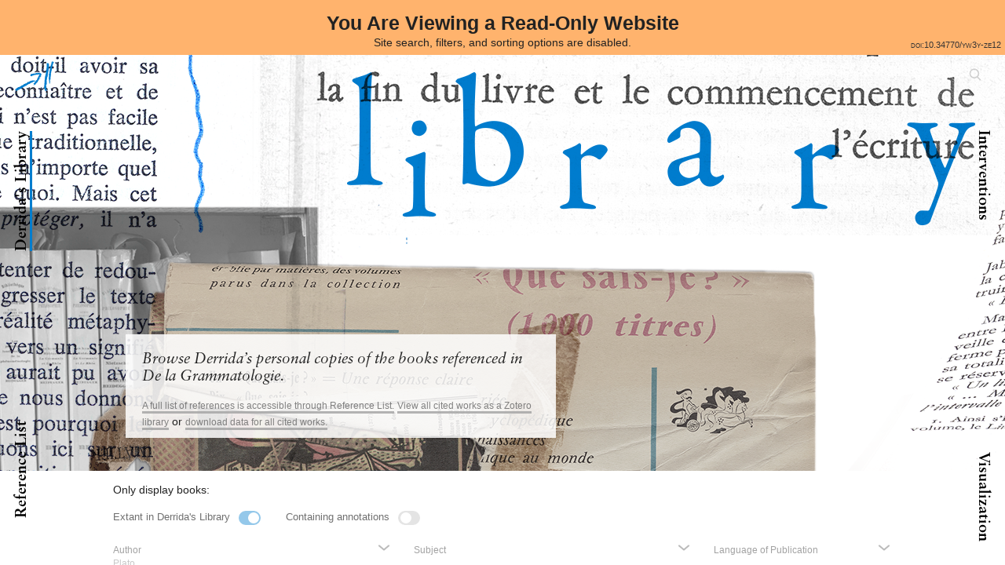

--- FILE ---
content_type: text/html; charset=utf-8
request_url: https://derridas-margins.princeton.edu/library/?author=Plato
body_size: 10636
content:



<!DOCTYPE html>
<html lang="en" xmlns:schema="http://schema.org/" xmlns:og="http://ogp.me/ns#">
  <head>
    
<!-- WB Insert -->
<script>
  wbinfo = {};
  wbinfo.top_url = "https://derridas-margins.princeton.edu/derrida/https://derridas-margins.princeton.edu/library/?author=Plato";
  wbinfo.url = "https://derridas-margins.princeton.edu/library/?author=Plato";
  wbinfo.timestamp = "20211112023951";
  wbinfo.request_ts = "";
  wbinfo.prefix = decodeURI("https://derridas-margins.princeton.edu/derrida/");
  wbinfo.mod = "";
  wbinfo.is_framed = false;
  wbinfo.is_live = false;
  wbinfo.coll = "derrida";
  wbinfo.proxy_magic = "";
  wbinfo.static_prefix = "https://derridas-margins.princeton.edu/pywb_static/";
  wbinfo.enable_auto_fetch = false;
  wbinfo.target_frame = "___wb_replay_top_frame";
</script>
<script>
  window.devicePixelRatio = 1;
</script>




<link rel='stylesheet' href='https://derridas-margins.princeton.edu/pywb_static/custom.css'/>

<section id="wayback-banner">
    <h1>You Are Viewing a Read-Only Website</h1>
    <p>Site search, filters, and sorting options are disabled.</p>
    <!-- link to data deposit of this web archive -->
    <a class="doi" href="https://doi.org/10.34770/yw3y-ze12" target="_blank">doi:10.34770/yw3y-ze12</a>
</section>


<!-- Google tag (gtag.js) -->
<script async src="https://www.googletagmanager.com/gtag/js?id=G-K94HB6SH84"></script>
<script>
  window.dataLayer = window.dataLayer || [];
  function gtag(){dataLayer.push(arguments);}
  gtag('js', new Date());

  gtag('config', 'G-K94HB6SH84');
</script>




<!-- End WB Insert -->
<title>Derrida&#39;s Library ‖ Derrida's Margins</title>

    <meta name="viewport" content="width=device-width, initial-scale=1" />
    <link rel="apple-touch-icon" sizes="180x180" href="/static/apple-touch-icon.png" />
    <link rel="icon" type="image/png" sizes="32x32" href="/static/favicon-32x32.png" />
    <link rel="icon" type="image/png" sizes="16x16" href="/static/favicon-16x16.png" />
    <link rel="manifest" href="/static/manifest.json" />
    <link rel="mask-icon" href="/static/safari-pinned-tab.svg" color="#175498" />
    <meta name="theme-color" content="#175498" />
    <meta name="keywords" content="">
    <meta name="description" content="Browse Derrida’s personal copies of the books referenced in De la Grammatologie.">




    
    
    
    <meta property="og:title" content="Derrida&#39;s Library" />
    <meta property="og:type" content="website" />
    <meta property="og:url" content="https://derridas-margins.princeton.edu/library/?author=Plato" />
    <meta property="og:image" content="https://derridas-margins.princeton.edu/static/img/banner/derrida-banner-library-S%402x.png" />
    <meta property="og:description" content="Browse Derrida’s personal copies of the books referenced in De la Grammatologie."/>
    <meta property="og:site_name" content="Derrida's Margins"/>
    
    <meta name="twitter:card" content="summary_large_image" />
    <meta name="twitter:domain" content="derridas-margins.princeton.edu" />
    <meta name="twitter:title" content="Derrida&#39;s Library"/>
    <meta name="twitter:description" content="Browse Derrida’s personal copies of the books referenced in De la Grammatologie." />
    <meta name="twitter:image" content="https://derridas-margins.princeton.edu/static/img/banner/derrida-banner-library-S%402x.png" />
    <meta name="twitter:url" content="https://derridas-margins.princeton.edu/library/?author=Plato" />



    

    <!-- styles -->
     

    <!-- jQuery -->
    <script src="https://ajax.googleapis.com/ajax/libs/jquery/3.2.1/jquery.min.js"></script>

    



<link rel="stylesheet" href="/static/CACHE/css/output.9d9a517f42a6.css" type="text/css">
<link href="https://fonts.googleapis.com/icon?family=Material+Icons" rel="stylesheet" />
<link rel="stylesheet" type="text/css" href="/static/css/material.min.css" />
<link rel="stylesheet" type="text/css" href="/static/css/webui-popover.min.css" />
<link rel="stylesheet" href="/static/CACHE/css/output.8d5bb0f644c4.css" type="text/css">

    <link rel="stylesheet" type="text/css" href="/static/css/test-banner.css" />
    <script src="/static/js/material.min.js"></script>
    <script src="/static/js/lib/webui-popover.min.js"></script>
    <script src="/static/js/lib/sticky-sidebar.js"></script>
    <script src="/static/js/lib/selectize.min.js"></script>
    <script src="/static/js/lib/list.min.js"></script>
    <script src="/static/js/site.js"></script>
    
    
<!-- Global site tag (gtag.js) - Google Analytics -->
<script async src="https://www.googletagmanager.com/gtag/js?id=UA-87887700-3"></script>
<script>
  window.dataLayer = window.dataLayer || [];
  function gtag(){dataLayer.push(arguments);}
  gtag('js', new Date());
  // anonymize IPs during configuration
  gtag('config', 'UA-87887700-3', { 'anonymize_ip': true});
</script>



     
      
  </head>
  <body class="">
    
    <a href="#derrida-footer" class="sr-only sr-only-focusable">Skip to navigation</a>
    

    <div class="mdl-layout mdl-js-layout has-drawer is-small-screen is-upgraded">
    <header class="mdl-layout__header mdl-layout__header--transparent">
      <div class="mdl-layout__header-row">
        <!-- Logo -->
          <a class="mdl-layout-logo" href="/" title="Home"><img width="60px" src="/static/img/derrida_VI_logo_arrow.svg" alt="Home"/></a>
        <!-- Navigation -->
        <nav class="mdl-navigation">
          
          


    

    

    

    

    

    
    <a class="mdl-navigation__link mdl-navigation__link--active" href="/library/">
      <span class="navigation-title">Derrida&#39;s Library</span>
    </a>
    

    
    <a class="mdl-navigation__link " href="/references/">
      <span class="navigation-title">Reference List</span>
    </a>
    

    
    <a class="mdl-navigation__link " href="/interventions/">
      <span class="navigation-title">Interventions</span>
    </a>
    

    
    <a class="mdl-navigation__link " href="/references/histogram/de-la-grammatologie/">
      <span class="navigation-title">Visualization</span>
    </a>
    

    

    


          
           
            
          
          


        </nav>
        <!-- Search Form -->
        <div class="header__search-button" data-action="toggle-search-form">
          <div class="mdl-button mdl-js-button mdl-button--icon">
            <svg class="svg" xmlns="http://www.w3.org/2000/svg"><path d="M19.25,18.16l-4.71-4.71a7.83,7.83,0,1,0-1.49,1.34l4.78,4.78ZM2.75,8.3a5.87,5.87,0,1,1,5.87,5.87A5.87,5.87,0,0,1,2.75,8.3Z" fill="#FFFFFF"/></svg>
          </div>
        </div>
      </div>
    </header>
    <header class="search-form-header is-hidden">
      

<section class="container">
  <form class="search-form-header__form" action="/search/">
    <span class="mdl-button mdl-button--search mdl-js-button mdl-button--icon mdl-textfield__label--disabled">
      <img class="img" src="/static/img/icons/Search.svg" alt="Search"/>
    </span>
    <div class="mdl-textfield mdl-js-textfield">
      <input type="text" name="query" class="mdl-textfield__input" id="id_query" />
      <label class="mdl-textfield__label mdl-textfield__label--search" for="id_query">Search</label>
    </div>
    <div class="mdl-selectfield mdl-js-selectfield">
     <select name="content_type" title="Content type" class="mdl-selectfield__select" id="id_content_type">
  <option value="all">All</option>

  <option value="book">Books</option>

  <option value="reference">References</option>

  <option value="intervention">Interventions</option>

  <option value="outwork">Outwork</option>

</select>
    <label class="sr-only" for="id_content_type">Content type</label>
    </div>
    <div class="mdl-button mdl-js-button mdl-button--icon" data-action="toggle-search-form">
      <svg class="svg" xmlns="http://www.w3.org/2000/svg"><polygon points="17.62 3.79 16.21 2.38 10 8.59 3.79 2.38 2.38 3.79 8.59 10 2.38 16.21 3.79 17.62 10 11.41 16.21 17.62 17.62 16.21 11.41 10 17.62 3.79" fill="#FFFFFF"/></svg>
    </div>
    <input type="submit" value="submit" class="submit-button is-hidden" />
  </form>
</section>

    </header>

    
    <div class="mdl-layout__drawer">
      <nav class="mdl-navigation">
      


    

    

    

    

    

    
    <a class="mdl-navigation__link mdl-navigation__link--active" href="/library/">
      <span class="navigation-title">Derrida&#39;s Library</span>
    </a>
    

    
    <a class="mdl-navigation__link " href="/references/">
      <span class="navigation-title">Reference List</span>
    </a>
    

    
    <a class="mdl-navigation__link " href="/interventions/">
      <span class="navigation-title">Interventions</span>
    </a>
    

    
    <a class="mdl-navigation__link " href="/references/histogram/de-la-grammatologie/">
      <span class="navigation-title">Visualization</span>
    </a>
    

    

    


      </nav>
    </div>

    <div class="coordinate-navigation ">
      


    

    

    

    

    

    
    <a class="mdl-navigation__link mdl-navigation__link--active" href="/library/">
      <span class="navigation-title">Derrida&#39;s Library</span>
    </a>
    

    
    <a class="mdl-navigation__link " href="/references/">
      <span class="navigation-title">Reference List</span>
    </a>
    

    
    <a class="mdl-navigation__link " href="/interventions/">
      <span class="navigation-title">Interventions</span>
    </a>
    

    
    <a class="mdl-navigation__link " href="/references/histogram/de-la-grammatologie/">
      <span class="navigation-title">Visualization</span>
    </a>
    

    

    


    </div>

  
    
  

    <main id="books-list">
      
  <header class="page-header header-banner">
    <div class="container page-header__container">
      <h1 class="page-header__heading">Derrida&#39;s Library</h1>
      <div class="page-header__callout">
        <p class="lead">Browse Derrida’s personal copies of the books referenced in De la Grammatologie.</p>
        
        <p><a class="callout__link" href="/references/">A full list of references is accessible through Reference List.</a> <a class="callout__link" href="https://www.zotero.org/groups/2237221/derridas_margins">View all cited works as a Zotero library</a> or
      <a class="callout__link" href="https://doi.org/10.34770/2ezk-1104">download data for all cited works.</a></p>
      </div>
    </div>
  </header>

  

<script>
  $(function() {
    var $searchFormHeader = $(".search-form-header");
    if ($searchFormHeader.length && $searchFormHeader.find(".mdl-textfield__input").val().length) {
      $(".search-form-header").removeClass("is-hidden");
    }

    if (window.selectizedFields) {
      var searchFormSelectize = $.grep(window.selectizedFields, function(selectize){
        return "id_content_type-selectized" === window.selectizedFields[0].$control_input[0].id;
      });

      if (searchFormSelectize.length) {
        searchFormSelectize = searchFormSelectize[0];
        var path = window.location.pathname;
        if (path.indexOf("library") > 0) {
          searchFormSelectize.setValue("book");
        } else if (path.indexOf("references") > 0) {
          searchFormSelectize.setValue("reference");
        } else if (path.indexOf("interventions") > 0) {
          searchFormSelectize.setValue("intervention");
        } else if (path.indexOf("outwork") > 0) {
          searchFormSelectize.setValue("outwork");
        }
      }
    }
  });
</script>

<section class="page-filter is-visible">

<form class="page-filter__form">
  <p class='sr-only'>Use escape to immediately leave any filter panel</p>

  <div class="container">
    <header class="page-filter__header">
      <p class="toggle-text"></p>
    </header>
    <section class="filter__section filter__section--toggles">

      
      <div class="filter__selector"> 
        <label class="mdl-switch__label mdl-switch__label--right" for="is-extant">Extant in Derrida&#39;s Library
          <span class="mdl-switch mdl-switch--right mdl-js-switch">
            <input type="checkbox" name="is_extant" id="is-extant" class="mdl-switch__input" checked />
          </span>
        </label>
      </div>
      

      
      <div class="filter__selector">  
        <label class="mdl-switch__label mdl-switch__label--right" for="is-annotation">Containing annotations
          <span class="mdl-switch mdl-switch--right mdl-js-switch">
            <input type="checkbox" name="is_annotated" class="mdl-switch__input" id="is-annotation" />
          </span>
        </label>
      </div>
      

      
      
    </section>

    <section class="filter__section">
      
      <div class="filter__selector">
        

<div class="mdl-textfield mdl-js-textfield mdl-textfield--floating-label">
  <input class="mdl-textfield__input" type="text" id="author-selection" readonly="readonly" />
  <img class="expand-icon" src="/static/img/icons/Expand.svg" aria-hidden="True" alt="">
  <label class="mdl-textfield__label" for="author-selection">Author</label>
</div>
<div class="filter filter--author is-not-ready" id="authors">
  <header class="filter__search">
    <label class="mdl-button mdl-js-button mdl-button--icon" for="filter__search-term">
      <img src="/static/img/icons/Search.svg" alt="search" />
    </label>
    <input class="filter__search-field filter__search-field--authors" id="filter__search-term" placeholder="Search" />
  </header>

  <nav class="filter__nav"></nav>

  <fieldset>
    <legend>Author options</legend>
  <section class="filter__check-list filter__check-list--authors">
    
      <label for="id_author_0"><input type="checkbox" name="author" value="Abraham, Karl" id="id_author_0" />
 Abraham, Karl <span>1</span></label>
    
      <label for="id_author_1"><input type="checkbox" name="author" value="Ajuriaguerra, Julián de" id="id_author_1" />
 Ajuriaguerra, Julián de <span>0</span></label>
    
      <label for="id_author_2"><input type="checkbox" name="author" value="Aristotle" id="id_author_2" />
 Aristotle <span>1</span></label>
    
      <label for="id_author_3"><input type="checkbox" name="author" value="Arnauld, Antoine" id="id_author_3" />
 Arnauld, Antoine <span>0</span></label>
    
      <label for="id_author_4"><input type="checkbox" name="author" value="Aubenque, Pierre" id="id_author_4" />
 Aubenque, Pierre <span>0</span></label>
    
      <label for="id_author_5"><input type="checkbox" name="author" value="Axelos, Kostas" id="id_author_5" />
 Axelos, Kostas <span>1</span></label>
    
      <label for="id_author_6"><input type="checkbox" name="author" value="Barthes, Roland" id="id_author_6" />
 Barthes, Roland <span>0</span></label>
    
      <label for="id_author_7"><input type="checkbox" name="author" value="Baruzi, Jean" id="id_author_7" />
 Baruzi, Jean <span>0</span></label>
    
      <label for="id_author_8"><input type="checkbox" name="author" value="Bataille, Georges" id="id_author_8" />
 Bataille, Georges <span>0</span></label>
    
      <label for="id_author_9"><input type="checkbox" name="author" value="Beaudouin, Henri" id="id_author_9" />
 Beaudouin, Henri <span>0</span></label>
    
      <label for="id_author_10"><input type="checkbox" name="author" value="Belaval, Yvon" id="id_author_10" />
 Belaval, Yvon <span>1</span></label>
    
      <label for="id_author_11"><input type="checkbox" name="author" value="Berger, Peter" id="id_author_11" />
 Berger, Peter <span>0</span></label>
    
      <label for="id_author_12"><input type="checkbox" name="author" value="Bonnet, Charles" id="id_author_12" />
 Bonnet, Charles <span>0</span></label>
    
      <label for="id_author_13"><input type="checkbox" name="author" value="Brun, Jean" id="id_author_13" />
 Brun, Jean <span>0</span></label>
    
      <label for="id_author_14"><input type="checkbox" name="author" value="Cassirer, Ernst" id="id_author_14" />
 Cassirer, Ernst <span>1</span></label>
    
      <label for="id_author_15"><input type="checkbox" name="author" value="Charbonnier, Georges" id="id_author_15" />
 Charbonnier, Georges <span>1</span></label>
    
      <label for="id_author_16"><input type="checkbox" name="author" value="Cohen, Marcel" id="id_author_16" />
 Cohen, Marcel <span>0</span></label>
    
      <label for="id_author_17"><input type="checkbox" name="author" value="Condillac, Étienne Bonnot de" id="id_author_17" />
 Condillac, Étienne Bonnot de <span>0</span></label>
    
      <label for="id_author_18"><input type="checkbox" name="author" value="Coumes, F." id="id_author_18" />
 Coumes, F. <span>0</span></label>
    
      <label for="id_author_19"><input type="checkbox" name="author" value="Couturat, Louis" id="id_author_19" />
 Couturat, Louis <span>0</span></label>
    
      <label for="id_author_20"><input type="checkbox" name="author" value="Curtius, Ernst Robert" id="id_author_20" />
 Curtius, Ernst Robert <span>1</span></label>
    
      <label for="id_author_21"><input type="checkbox" name="author" value="Dalgarno, George" id="id_author_21" />
 Dalgarno, George <span>0</span></label>
    
      <label for="id_author_22"><input type="checkbox" name="author" value="Denner, Anne" id="id_author_22" />
 Denner, Anne <span>0</span></label>
    
      <label for="id_author_23"><input type="checkbox" name="author" value="Derathé, Robert" id="id_author_23" />
 Derathé, Robert <span>1</span></label>
    
      <label for="id_author_24"><input type="checkbox" name="author" value="Derrida, Jacques" id="id_author_24" />
 Derrida, Jacques <span>2</span></label>
    
      <label for="id_author_25"><input type="checkbox" name="author" value="Descartes, René" id="id_author_25" />
 Descartes, René <span>4</span></label>
    
      <label for="id_author_26"><input type="checkbox" name="author" value="Diderot, Denis" id="id_author_26" />
 Diderot, Denis <span>0</span></label>
    
      <label for="id_author_27"><input type="checkbox" name="author" value="Doblhofer, Ernst" id="id_author_27" />
 Doblhofer, Ernst <span>0</span></label>
    
      <label for="id_author_28"><input type="checkbox" name="author" value="Dubos, Jean-Baptiste (Abbé)" id="id_author_28" />
 Dubos, Jean-Baptiste (Abbé) <span>0</span></label>
    
      <label for="id_author_29"><input type="checkbox" name="author" value="Duclos, Charles Pinot" id="id_author_29" />
 Duclos, Charles Pinot <span>0</span></label>
    
      <label for="id_author_30"><input type="checkbox" name="author" value="Dufrenne, Mikel" id="id_author_30" />
 Dufrenne, Mikel <span>0</span></label>
    
      <label for="id_author_31"><input type="checkbox" name="author" value="Durkheim, Émile" id="id_author_31" />
 Durkheim, Émile <span>0</span></label>
    
      <label for="id_author_32"><input type="checkbox" name="author" value="Espinas, Alfred" id="id_author_32" />
 Espinas, Alfred <span>0</span></label>
    
      <label for="id_author_33"><input type="checkbox" name="author" value="Fenollosa, Ernest Fransisco" id="id_author_33" />
 Fenollosa, Ernest Fransisco <span>0</span></label>
    
      <label for="id_author_34"><input type="checkbox" name="author" value="Février, James" id="id_author_34" />
 Février, James <span>0</span></label>
    
      <label for="id_author_35"><input type="checkbox" name="author" value="Filliozat, Jean" id="id_author_35" />
 Filliozat, Jean <span>0</span></label>
    
      <label for="id_author_36"><input type="checkbox" name="author" value="Fink, Eugen" id="id_author_36" />
 Fink, Eugen <span>1</span></label>
    
      <label for="id_author_37"><input type="checkbox" name="author" value="Fischer-Jørgensen, Eli" id="id_author_37" />
 Fischer-Jørgensen, Eli <span>0</span></label>
    
      <label for="id_author_38"><input type="checkbox" name="author" value="Focillon, Henri" id="id_author_38" />
 Focillon, Henri <span>1</span></label>
    
      <label for="id_author_39"><input type="checkbox" name="author" value="Fréret, Nicolas" id="id_author_39" />
 Fréret, Nicolas <span>0</span></label>
    
      <label for="id_author_40"><input type="checkbox" name="author" value="Freud, Sigmund" id="id_author_40" />
 Freud, Sigmund <span>0</span></label>
    
      <label for="id_author_41"><input type="checkbox" name="author" value="Galilei, Galileo" id="id_author_41" />
 Galilei, Galileo <span>0</span></label>
    
      <label for="id_author_42"><input type="checkbox" name="author" value="Gelb, Ignace J." id="id_author_42" />
 Gelb, Ignace J. <span>1</span></label>
    
      <label for="id_author_43"><input type="checkbox" name="author" value="Gernet, Jacques" id="id_author_43" />
 Gernet, Jacques <span>0</span></label>
    
      <label for="id_author_44"><input type="checkbox" name="author" value="Godel, Robert" id="id_author_44" />
 Godel, Robert <span>0</span></label>
    
      <label for="id_author_45"><input type="checkbox" name="author" value="Gouhier, Henri" id="id_author_45" />
 Gouhier, Henri <span>0</span></label>
    
      <label for="id_author_46"><input type="checkbox" name="author" value="Granet, Marcel" id="id_author_46" />
 Granet, Marcel <span>0</span></label>
    
      <label for="id_author_47"><input type="checkbox" name="author" value="Granger, Gilles-Gaston" id="id_author_47" />
 Granger, Gilles-Gaston <span>1</span></label>
    
      <label for="id_author_48"><input type="checkbox" name="author" value="Hegel, Georg Wilhelm Friedrich" id="id_author_48" />
 Hegel, Georg Wilhelm Friedrich <span>3</span></label>
    
      <label for="id_author_49"><input type="checkbox" name="author" value="Heidegger, Martin" id="id_author_49" />
 Heidegger, Martin <span>8</span></label>
    
      <label for="id_author_50"><input type="checkbox" name="author" value="Hendel, Charles William" id="id_author_50" />
 Hendel, Charles William <span>0</span></label>
    
      <label for="id_author_51"><input type="checkbox" name="author" value="Hjelmslev, Louis Trolle" id="id_author_51" />
 Hjelmslev, Louis Trolle <span>1</span></label>
    
      <label for="id_author_52"><input type="checkbox" name="author" value="Homer" id="id_author_52" />
 Homer <span>0</span></label>
    
      <label for="id_author_53"><input type="checkbox" name="author" value="Hume, David" id="id_author_53" />
 Hume, David <span>1</span></label>
    
      <label for="id_author_54"><input type="checkbox" name="author" value="Husserl, Edmund" id="id_author_54" />
 Husserl, Edmund <span>5</span></label>
    
      <label for="id_author_55"><input type="checkbox" name="author" value="Istrin, V. M." id="id_author_55" />
 Istrin, V. M. <span>0</span></label>
    
      <label for="id_author_56"><input type="checkbox" name="author" value="Jakobson, Roman" id="id_author_56" />
 Jakobson, Roman <span>1</span></label>
    
      <label for="id_author_57"><input type="checkbox" name="author" value="Johanson, Stevan" id="id_author_57" />
 Johanson, Stevan <span>0</span></label>
    
      <label for="id_author_58"><input type="checkbox" name="author" value="Kafka, Franz" id="id_author_58" />
 Kafka, Franz <span>1</span></label>
    
      <label for="id_author_59"><input type="checkbox" name="author" value="Kant, Immanuel" id="id_author_59" />
 Kant, Immanuel <span>0</span></label>
    
      <label for="id_author_60"><input type="checkbox" name="author" value="Kircher, Athanasius" id="id_author_60" />
 Kircher, Athanasius <span>0</span></label>
    
      <label for="id_author_61"><input type="checkbox" name="author" value="Klein, Melanie" id="id_author_61" />
 Klein, Melanie <span>0</span></label>
    
      <label for="id_author_62"><input type="checkbox" name="author" value="Labat, René" id="id_author_62" />
 Labat, René <span>0</span></label>
    
      <label for="id_author_63"><input type="checkbox" name="author" value="Laforgue, René" id="id_author_63" />
 Laforgue, René <span>0</span></label>
    
      <label for="id_author_64"><input type="checkbox" name="author" value="Lancelot, Claude" id="id_author_64" />
 Lancelot, Claude <span>0</span></label>
    
      <label for="id_author_65"><input type="checkbox" name="author" value="Lanson, Gustave" id="id_author_65" />
 Lanson, Gustave <span>0</span></label>
    
      <label for="id_author_66"><input type="checkbox" name="author" value="Laporte, Roger" id="id_author_66" />
 Laporte, Roger <span>0</span></label>
    
      <label for="id_author_67"><input type="checkbox" name="author" value="Laroche, Emmanuel" id="id_author_67" />
 Laroche, Emmanuel <span>0</span></label>
    
      <label for="id_author_68"><input type="checkbox" name="author" value="Lavonde-Monod, Vivette" id="id_author_68" />
 Lavonde-Monod, Vivette <span>0</span></label>
    
      <label for="id_author_69"><input type="checkbox" name="author" value="Léau, Léopold" id="id_author_69" />
 Léau, Léopold <span>0</span></label>
    
      <label for="id_author_70"><input type="checkbox" name="author" value="Leibniz, Gottfried Wilhelm" id="id_author_70" />
 Leibniz, Gottfried Wilhelm <span>3</span></label>
    
      <label for="id_author_71"><input type="checkbox" name="author" value="Leroi-Gourhan, André" id="id_author_71" />
 Leroi-Gourhan, André <span>0</span></label>
    
      <label for="id_author_72"><input type="checkbox" name="author" value="Lévi-Strauss, Claude" id="id_author_72" />
 Lévi-Strauss, Claude <span>4</span></label>
    
      <label for="id_author_73"><input type="checkbox" name="author" value="Levinas, Emmanuel" id="id_author_73" />
 Levinas, Emmanuel <span>1</span></label>
    
      <label for="id_author_74"><input type="checkbox" name="author" value="Lévy-Bruhl, Henri" id="id_author_74" />
 Lévy-Bruhl, Henri <span>0</span></label>
    
      <label for="id_author_75"><input type="checkbox" name="author" value="Littré, Émile" id="id_author_75" />
 Littré, Émile <span>1</span></label>
    
      <label for="id_author_76"><input type="checkbox" name="author" value="Maistre, Joseph de" id="id_author_76" />
 Maistre, Joseph de <span>0</span></label>
    
      <label for="id_author_77"><input type="checkbox" name="author" value="Mallarmé, Stephane" id="id_author_77" />
 Mallarmé, Stephane <span>1</span></label>
    
      <label for="id_author_78"><input type="checkbox" name="author" value="Martinet, André" id="id_author_78" />
 Martinet, André <span>2</span></label>
    
      <label for="id_author_79"><input type="checkbox" name="author" value="Masson, Olivier" id="id_author_79" />
 Masson, Olivier <span>0</span></label>
    
      <label for="id_author_80"><input type="checkbox" name="author" value="Masson, Pierre-Maurice" id="id_author_80" />
 Masson, Pierre-Maurice <span>0</span></label>
    
      <label for="id_author_81"><input type="checkbox" name="author" value="Mauss, Marcel" id="id_author_81" />
 Mauss, Marcel <span>1</span></label>
    
      <label for="id_author_82"><input type="checkbox" name="author" value="Merkel, Rudolf Franz" id="id_author_82" />
 Merkel, Rudolf Franz <span>0</span></label>
    
      <label for="id_author_83"><input type="checkbox" name="author" value="Merleau-Ponty" id="id_author_83" />
 Merleau-Ponty <span>0</span></label>
    
      <label for="id_author_84"><input type="checkbox" name="author" value="Métraux, Alfred" id="id_author_84" />
 Métraux, Alfred <span>0</span></label>
    
      <label for="id_author_85"><input type="checkbox" name="author" value="Mohrmann, Christine" id="id_author_85" />
 Mohrmann, Christine <span>0</span></label>
    
      <label for="id_author_86"><input type="checkbox" name="author" value="Montaigne, Michel de" id="id_author_86" />
 Montaigne, Michel de <span>1</span></label>
    
      <label for="id_author_87"><input type="checkbox" name="author" value="Mosconi, Jean" id="id_author_87" />
 Mosconi, Jean <span>0</span></label>
    
      <label for="id_author_88"><input type="checkbox" name="author" value="Nietzsche, Friedrich" id="id_author_88" />
 Nietzsche, Friedrich <span>1</span></label>
    
      <label for="id_author_89"><input type="checkbox" name="author" value="Novalis" id="id_author_89" />
 Novalis <span>1</span></label>
    
      <label for="id_author_90"><input type="checkbox" name="author" value="Ortigues, Edmond" id="id_author_90" />
 Ortigues, Edmond <span>0</span></label>
    
      <label for="id_author_91"><input type="checkbox" name="author" value="Peirce, Charles Sanders" id="id_author_91" />
 Peirce, Charles Sanders <span>1</span></label>
    
      <label for="id_author_92"><input type="checkbox" name="author" value="Perron, Roger" id="id_author_92" />
 Perron, Roger <span>0</span></label>
    
      <label for="id_author_93"><input type="checkbox" name="author" value="Petitot, Claude-Bernard" id="id_author_93" />
 Petitot, Claude-Bernard <span>0</span></label>
    
      <label for="id_author_94"><input type="checkbox" name="author" value="Plato" checked id="id_author_94" />
 Plato <span>5</span></label>
    
      <label for="id_author_95"><input type="checkbox" name="author" value="Rousseau, Jean-Jacques" id="id_author_95" />
 Rousseau, Jean-Jacques <span>7</span></label>
    
      <label for="id_author_96"><input type="checkbox" name="author" value="Saussure, Ferdinand de" id="id_author_96" />
 Saussure, Ferdinand de <span>1</span></label>
    
      <label for="id_author_97"><input type="checkbox" name="author" value="Starobinski, Jean" id="id_author_97" />
 Starobinski, Jean <span>1</span></label>
    
      <label for="id_author_98"><input type="checkbox" name="author" value="V.-David, Madeleine" id="id_author_98" />
 V.-David, Madeleine <span>1</span></label>
    
      <label for="id_author_99"><input type="checkbox" name="author" value="Vico, Giambattista" id="id_author_99" />
 Vico, Giambattista <span>2</span></label>
    
  </section>
  </fieldset>

  <footer class="filter__footer">
    <a class="clear-link" href="#">Clear Selection</a>
  </footer>
</div>

      </div>
      

      
      <div class="filter__selector">
        

<script>
  $(function() {
    window.initCheckboxSelector({
      filterInputSelector: "#subject-selection",
      filterCheckListSelector: ".filter__check-list--subject",
      filterSelector: ".filter.filter--subject",
      filterClickEvent: "subject",
      isDisabled: false
    });
  });
</script>

<div class="mdl-textfield mdl-js-textfield mdl-textfield--floating-label">
  <input class="mdl-textfield__input" type="text" id="subject-selection" readonly="readonly" />
  <img class="expand-icon" src="/static/img/icons/Expand.svg" ara-hidden="True" alt="">
  <label class="mdl-textfield__label" for="subject-selection">Subject</label>
</div>
<div class="filter filter--subject is-not-ready" id="subject">
  <fieldset>
    <legend>Subject options</legend>
    <section class="filter__check-list filter__check-list--subject">
    
      <label for="id_subject_0"><input type="checkbox" name="subject" value="Philosophy" id="id_subject_0" />
 Philosophy <span>5</span></label>
    
      <label for="id_subject_1"><input type="checkbox" name="subject" value="Anthropology" id="id_subject_1" />
 Anthropology <span>0</span></label>
    
      <label for="id_subject_2"><input type="checkbox" name="subject" value="Art History" id="id_subject_2" />
 Art History <span>0</span></label>
    
      <label for="id_subject_3"><input type="checkbox" name="subject" value="History" id="id_subject_3" />
 History <span>0</span></label>
    
      <label for="id_subject_4"><input type="checkbox" name="subject" value="History and Theory of Writing" id="id_subject_4" />
 History and Theory of Writing <span>0</span></label>
    
      <label for="id_subject_5"><input type="checkbox" name="subject" value="Linguistics" id="id_subject_5" />
 Linguistics <span>0</span></label>
    
      <label for="id_subject_6"><input type="checkbox" name="subject" value="Literature and Literary Criticism" id="id_subject_6" />
 Literature and Literary Criticism <span>0</span></label>
    
      <label for="id_subject_7"><input type="checkbox" name="subject" value="Psychoanalysis" id="id_subject_7" />
 Psychoanalysis <span>0</span></label>
    
      <label for="id_subject_8"><input type="checkbox" name="subject" value="Reference" id="id_subject_8" />
 Reference <span>0</span></label>
    
      <label for="id_subject_9"><input type="checkbox" name="subject" value="Religion" id="id_subject_9" />
 Religion <span>0</span></label>
    
    </section>
  </fieldset>
  <footer class="filter__footer">
    <a class="clear-link" href="#">Clear Selection</a>
  </footer>
</div>

      </div>
      

      

      
      <div class="filter__selector filter__selector--condensed">
        

<script>
  $(function() {
    window.initCheckboxSelector({
      filterInputSelector: "#language-selection",
      filterCheckListSelector: ".filter__check-list--language",
      filterSelector: ".filter.filter--language",
      filterClickEvent: "language",
      isDisabled: false
    });
  });
</script>

<div class="mdl-textfield mdl-js-textfield mdl-textfield--floating-label">
  <input class="mdl-textfield__input" type="text" id="language-selection" readonly="readonly" />
  <img class="expand-icon" src="/static/img/icons/Expand.svg" ara-hidden="True" alt="">
  <label class="mdl-textfield__label" for="language-selection">Language of Publication</label>
</div>
<div class="filter filter--language is-not-ready" id="language">
  <fieldset>
    <legend>Language of Publication options</legend>
    <section class="filter__check-list filter__check-list--language">
    
      <label for="id_language_0"><input type="checkbox" name="language" value="French" id="id_language_0" />
 French <span>4</span></label>
    
      <label for="id_language_1"><input type="checkbox" name="language" value="Danish" id="id_language_1" />
 Danish <span>0</span></label>
    
      <label for="id_language_2"><input type="checkbox" name="language" value="English" id="id_language_2" />
 English <span>0</span></label>
    
      <label for="id_language_3"><input type="checkbox" name="language" value="German" id="id_language_3" />
 German <span>0</span></label>
    
      <label for="id_language_4"><input type="checkbox" name="language" value="Latin" id="id_language_4" />
 Latin <span>0</span></label>
    
    </section>
  </fieldset>
  <footer class="filter__footer">
    <a class="clear-link" href="#">Clear Selection</a>
  </footer>
</div>

      </div>
      

      
      <div class="filter__selector filter__selector--condensed">
        

<script>
  $(function() {
    window.initCheckboxSelector({
      filterInputSelector: "#work_language-selection",
      filterCheckListSelector: ".filter__check-list--work_language",
      filterSelector: ".filter.filter--work_language",
      filterClickEvent: "work_language",
      isDisabled: false
    });
  });
</script>

<div class="mdl-textfield mdl-js-textfield mdl-textfield--floating-label">
  <input class="mdl-textfield__input" type="text" id="work_language-selection" readonly="readonly" />
  <img class="expand-icon" src="/static/img/icons/Expand.svg" ara-hidden="True" alt="">
  <label class="mdl-textfield__label" for="work_language-selection">Original Language</label>
</div>
<div class="filter filter--work_language is-not-ready" id="work_language">
  <fieldset>
    <legend>Original Language options</legend>
    <section class="filter__check-list filter__check-list--work_language">
    
      <label for="id_work_language_0"><input type="checkbox" name="work_language" value="Ancient Greek" id="id_work_language_0" />
 Ancient Greek <span>5</span></label>
    
      <label for="id_work_language_1"><input type="checkbox" name="work_language" value="Chinese" id="id_work_language_1" />
 Chinese <span>0</span></label>
    
      <label for="id_work_language_2"><input type="checkbox" name="work_language" value="Danish" id="id_work_language_2" />
 Danish <span>0</span></label>
    
      <label for="id_work_language_3"><input type="checkbox" name="work_language" value="English" id="id_work_language_3" />
 English <span>0</span></label>
    
      <label for="id_work_language_4"><input type="checkbox" name="work_language" value="French" id="id_work_language_4" />
 French <span>0</span></label>
    
      <label for="id_work_language_5"><input type="checkbox" name="work_language" value="German" id="id_work_language_5" />
 German <span>0</span></label>
    
      <label for="id_work_language_6"><input type="checkbox" name="work_language" value="Italian" id="id_work_language_6" />
 Italian <span>0</span></label>
    
      <label for="id_work_language_7"><input type="checkbox" name="work_language" value="Latin" id="id_work_language_7" />
 Latin <span>0</span></label>
    
    </section>
  </fieldset>
  <footer class="filter__footer">
    <a class="clear-link" href="#">Clear Selection</a>
  </footer>
</div>

      </div>
      

      

      
      <div class="filter__selector filter__selector--condensed">
        

<script>
  $(function() {
    window.initCheckboxSelector({
      filterInputSelector: "#pub_place-selection",
      filterCheckListSelector: ".filter__check-list--pub_place",
      filterSelector: ".filter.filter--pub_place",
      filterClickEvent: "pub_place",
      isDisabled: false
    });
  });
</script>

<div class="mdl-textfield mdl-js-textfield mdl-textfield--floating-label">
  <input class="mdl-textfield__input" type="text" id="pub_place-selection" readonly="readonly" />
  <img class="expand-icon" src="/static/img/icons/Expand.svg" ara-hidden="True" alt="">
  <label class="mdl-textfield__label" for="pub_place-selection">Place of Publication</label>
</div>
<div class="filter filter--pub_place is-not-ready" id="pub_place">
  <fieldset>
    <legend>Place of Publication options</legend>
    <section class="filter__check-list filter__check-list--pub_place">
    
      <label for="id_pub_place_0"><input type="checkbox" name="pub_place" value="Paris" id="id_pub_place_0" />
 Paris <span>4</span></label>
    
      <label for="id_pub_place_1"><input type="checkbox" name="pub_place" value="Chicago" id="id_pub_place_1" />
 Chicago <span>0</span></label>
    
      <label for="id_pub_place_2"><input type="checkbox" name="pub_place" value="France" id="id_pub_place_2" />
 France <span>0</span></label>
    
      <label for="id_pub_place_3"><input type="checkbox" name="pub_place" value="Frankfurt" id="id_pub_place_3" />
 Frankfurt <span>0</span></label>
    
      <label for="id_pub_place_4"><input type="checkbox" name="pub_place" value="London" id="id_pub_place_4" />
 London <span>0</span></label>
    
      <label for="id_pub_place_5"><input type="checkbox" name="pub_place" value="Madison" id="id_pub_place_5" />
 Madison <span>0</span></label>
    
      <label for="id_pub_place_6"><input type="checkbox" name="pub_place" value="Neuchâtel" id="id_pub_place_6" />
 Neuchâtel <span>0</span></label>
    
      <label for="id_pub_place_7"><input type="checkbox" name="pub_place" value="New Haven" id="id_pub_place_7" />
 New Haven <span>0</span></label>
    
      <label for="id_pub_place_8"><input type="checkbox" name="pub_place" value="New York" id="id_pub_place_8" />
 New York <span>0</span></label>
    
      <label for="id_pub_place_9"><input type="checkbox" name="pub_place" value="Pfullingen" id="id_pub_place_9" />
 Pfullingen <span>0</span></label>
    
      <label for="id_pub_place_10"><input type="checkbox" name="pub_place" value="The Hague" id="id_pub_place_10" />
 The Hague <span>0</span></label>
    
      <label for="id_pub_place_11"><input type="checkbox" name="pub_place" value="Tübingen" id="id_pub_place_11" />
 Tübingen <span>0</span></label>
    
    </section>
  </fieldset>
  <footer class="filter__footer">
    <a class="clear-link" href="#">Clear Selection</a>
  </footer>
</div>

      </div>
      

      

      

      

      

      

      

      
      <div class="filter__selector filter__selector--condensed">
        

<script>
  $(function() {
    window.initCheckboxSelector({
      filterInputSelector: "#cited_in-selection",
      filterCheckListSelector: ".filter__check-list--cited_in",
      filterSelector: ".filter.filter--cited_in",
      filterClickEvent: "cited_in",
      isDisabled: false
    });
  });
</script>

<div class="mdl-textfield mdl-js-textfield mdl-textfield--floating-label">
  <input class="mdl-textfield__input" type="text" id="cited_in-selection" readonly="readonly" />
  <img class="expand-icon" src="/static/img/icons/Expand.svg" ara-hidden="True" alt="">
  <label class="mdl-textfield__label" for="cited_in-selection">Cited in</label>
</div>
<div class="filter filter--cited_in is-not-ready" id="cited_in">
  <fieldset>
    <legend>Cited in options</legend>
    <section class="filter__check-list filter__check-list--cited_in">
    
      <label for="id_cited_in_0"><input type="checkbox" name="cited_in" value="De la grammatologie" id="id_cited_in_0" />
 De la grammatologie <span>5</span></label>
    
    </section>
  </fieldset>
  <footer class="filter__footer">
    <a class="clear-link" href="#">Clear Selection</a>
  </footer>
</div>

      </div>
      

      
      <div class="filter__selector filter__selector--condensed">
        

<script>
  $(function() {
    if (window.initYearSelector) {
      window.initYearSelector({
        selector: ".filter.filter--work_year",
        fieldName: "work_year"
      });
    }
  });
</script>

<div class="mdl-textfield mdl-js-textfield mdl-textfield--floating-label">
  <input class="mdl-textfield__input" type="text" id="work_year-year-selection" readonly="readonly" aria-label="Original Publication Year" />
  <img class="expand-icon" src="/static/img/icons/Expand.svg" aria-hidden="True" alt="">
  <span class="mdl-textfield__label" for="year-selection">Original Publication Year</span>
</div>
<div class="filter filter--years filter--work_year">
  <fieldset>
    <legend>Original Publication Year options</legend>
  <header class="filter__search">
    <input type="number" name="work_year_0" placeholder="Start" class="filter__search-field" id="id_work_year_0" /><input type="number" name="work_year_1" placeholder="Start" class="filter__search-field" id="id_work_year_1" />
    
  </header>

  <section class="filter__histogram">
    <div class="frequency_chart frequency_chart--bar">
      
        <div class="frequency_chart__bar frequency_chart__bar--10" data-year="-381" data-count="5"></div>
      
        <div class="frequency_chart__bar frequency_chart__bar--0" data-year="-225" data-count="0"></div>
      
        <div class="frequency_chart__bar frequency_chart__bar--0" data-year="-69" data-count="0"></div>
      
        <div class="frequency_chart__bar frequency_chart__bar--0" data-year="87" data-count="0"></div>
      
        <div class="frequency_chart__bar frequency_chart__bar--0" data-year="243" data-count="0"></div>
      
        <div class="frequency_chart__bar frequency_chart__bar--0" data-year="399" data-count="0"></div>
      
        <div class="frequency_chart__bar frequency_chart__bar--0" data-year="555" data-count="0"></div>
      
        <div class="frequency_chart__bar frequency_chart__bar--0" data-year="711" data-count="0"></div>
      
        <div class="frequency_chart__bar frequency_chart__bar--0" data-year="867" data-count="0"></div>
      
        <div class="frequency_chart__bar frequency_chart__bar--0" data-year="1023" data-count="0"></div>
      
        <div class="frequency_chart__bar frequency_chart__bar--0" data-year="1179" data-count="0"></div>
      
        <div class="frequency_chart__bar frequency_chart__bar--0" data-year="1335" data-count="0"></div>
      
        <div class="frequency_chart__bar frequency_chart__bar--0" data-year="1491" data-count="0"></div>
      
        <div class="frequency_chart__bar frequency_chart__bar--0" data-year="1647" data-count="0"></div>
      
        <div class="frequency_chart__bar frequency_chart__bar--0" data-year="1803" data-count="0"></div>
      
        <div class="frequency_chart__bar frequency_chart__bar--0" data-year="1959" data-count="0"></div>
      
    </div>
    <div class="frequency_chart-axis">
      <span class="chart-label chart-label--start">-381</span>
      <span class="chart-label chart-label--end">1967</span>
    </div>
  </section>
</fieldset>

  <footer class="filter__footer">
    <a class="clear-link" href="#">Clear Selection</a>
  </footer>
</div>

      </div>
      

      
      <div class="filter__selector filter__selector--condensed">
        

<script>
  $(function() {
    if (window.initYearSelector) {
      window.initYearSelector({
        selector: ".filter.filter--copyright_year",
        fieldName: "copyright_year"
      });
    }
  });
</script>

<div class="mdl-textfield mdl-js-textfield mdl-textfield--floating-label">
  <input class="mdl-textfield__input" type="text" id="copyright_year-year-selection" readonly="readonly" aria-label="Edition Year" />
  <img class="expand-icon" src="/static/img/icons/Expand.svg" aria-hidden="True" alt="">
  <span class="mdl-textfield__label" for="year-selection">Edition Year</span>
</div>
<div class="filter filter--years filter--copyright_year">
  <fieldset>
    <legend>Edition Year options</legend>
  <header class="filter__search">
    <input type="number" name="copyright_year_0" placeholder="Start" class="filter__search-field" id="id_copyright_year_0" /><input type="number" name="copyright_year_1" placeholder="Start" class="filter__search-field" id="id_copyright_year_1" />
    
  </header>

  <section class="filter__histogram">
    <div class="frequency_chart frequency_chart--bar">
      
        <div class="frequency_chart__bar frequency_chart__bar--0" data-year="1817" data-count="0"></div>
      
        <div class="frequency_chart__bar frequency_chart__bar--0" data-year="1827" data-count="0"></div>
      
        <div class="frequency_chart__bar frequency_chart__bar--0" data-year="1837" data-count="0"></div>
      
        <div class="frequency_chart__bar frequency_chart__bar--0" data-year="1847" data-count="0"></div>
      
        <div class="frequency_chart__bar frequency_chart__bar--0" data-year="1857" data-count="0"></div>
      
        <div class="frequency_chart__bar frequency_chart__bar--0" data-year="1867" data-count="0"></div>
      
        <div class="frequency_chart__bar frequency_chart__bar--0" data-year="1877" data-count="0"></div>
      
        <div class="frequency_chart__bar frequency_chart__bar--0" data-year="1887" data-count="0"></div>
      
        <div class="frequency_chart__bar frequency_chart__bar--0" data-year="1897" data-count="0"></div>
      
        <div class="frequency_chart__bar frequency_chart__bar--0" data-year="1907" data-count="0"></div>
      
        <div class="frequency_chart__bar frequency_chart__bar--0" data-year="1917" data-count="0"></div>
      
        <div class="frequency_chart__bar frequency_chart__bar--5" data-year="1927" data-count="1"></div>
      
        <div class="frequency_chart__bar frequency_chart__bar--5" data-year="1937" data-count="1"></div>
      
        <div class="frequency_chart__bar frequency_chart__bar--10" data-year="1947" data-count="2"></div>
      
        <div class="frequency_chart__bar frequency_chart__bar--5" data-year="1957" data-count="1"></div>
      
    </div>
    <div class="frequency_chart-axis">
      <span class="chart-label chart-label--start">1817</span>
      <span class="chart-label chart-label--end">1967</span>
    </div>
  </section>
</fieldset>

  <footer class="filter__footer">
    <a class="clear-link" href="#">Clear Selection</a>
  </footer>
</div>

      </div>
      

      
      <div class="filter__selector filter__selector--condensed">
        

<script>
  $(function() {
    if (window.initYearSelector) {
      window.initYearSelector({
        selector: ".filter.filter--print_year",
        fieldName: "print_year"
      });
    }
  });
</script>

<div class="mdl-textfield mdl-js-textfield mdl-textfield--floating-label">
  <input class="mdl-textfield__input" type="text" id="print_year-year-selection" readonly="readonly" aria-label="Printing Year" />
  <img class="expand-icon" src="/static/img/icons/Expand.svg" aria-hidden="True" alt="">
  <span class="mdl-textfield__label" for="year-selection">Printing Year</span>
</div>
<div class="filter filter--years filter--print_year">
  <fieldset>
    <legend>Printing Year options</legend>
  <header class="filter__search">
    <input type="number" name="print_year_0" placeholder="Start" class="filter__search-field" id="id_print_year_0" /><input type="number" name="print_year_1" placeholder="Start" class="filter__search-field" id="id_print_year_1" />
    
  </header>

  <section class="filter__histogram">
    <div class="frequency_chart frequency_chart--bar">
      
        <div class="frequency_chart__bar frequency_chart__bar--10" data-year="1944" data-count="1"></div>
      
        <div class="frequency_chart__bar frequency_chart__bar--0" data-year="1947" data-count="0"></div>
      
        <div class="frequency_chart__bar frequency_chart__bar--0" data-year="1950" data-count="0"></div>
      
        <div class="frequency_chart__bar frequency_chart__bar--0" data-year="1953" data-count="0"></div>
      
        <div class="frequency_chart__bar frequency_chart__bar--10" data-year="1956" data-count="1"></div>
      
        <div class="frequency_chart__bar frequency_chart__bar--0" data-year="1959" data-count="0"></div>
      
        <div class="frequency_chart__bar frequency_chart__bar--0" data-year="1962" data-count="0"></div>
      
        <div class="frequency_chart__bar frequency_chart__bar--0" data-year="1965" data-count="0"></div>
      
        <div class="frequency_chart__bar frequency_chart__bar--0" data-year="1968" data-count="0"></div>
      
        <div class="frequency_chart__bar frequency_chart__bar--0" data-year="1971" data-count="0"></div>
      
        <div class="frequency_chart__bar frequency_chart__bar--0" data-year="1974" data-count="0"></div>
      
        <div class="frequency_chart__bar frequency_chart__bar--0" data-year="1977" data-count="0"></div>
      
        <div class="frequency_chart__bar frequency_chart__bar--0" data-year="1980" data-count="0"></div>
      
        <div class="frequency_chart__bar frequency_chart__bar--0" data-year="1983" data-count="0"></div>
      
        <div class="frequency_chart__bar frequency_chart__bar--0" data-year="1986" data-count="0"></div>
      
        <div class="frequency_chart__bar frequency_chart__bar--0" data-year="1989" data-count="0"></div>
      
    </div>
    <div class="frequency_chart-axis">
      <span class="chart-label chart-label--start">1944</span>
      <span class="chart-label chart-label--end">1991</span>
    </div>
  </section>
</fieldset>

  <footer class="filter__footer">
    <a class="clear-link" href="#">Clear Selection</a>
  </footer>
</div>

      </div>
      

      

      

      

      

      

      

    </section>

    
    <script>
      $(function() {
        componentHandler.upgradeDom();
      });
    </script>
  </div>
  <input type="submit" value="submit" class="sr-only"/>
  </form>
  <footer class="page-filter__footer">
    <div class="page-filter__status-icon">
      <svg class="svg-icon" xmlns="http://www.w3.org/2000/svg" viewBox="0 0 20 20"><path d="M8.48,3.25a2,2,0,0,0-3.55,0H2.4v2H5a2,2,0,0,0,3.34,0H17.6v-2Z" fill="#979797"/><path d="M13.4,8.25a2,2,0,0,0-1.51.7H2.4v2h9.13a2,2,0,0,0,3.73,0H17.6V9H14.91A2,2,0,0,0,13.4,8.25Z" fill="#979797"/><path d="M6.8,13.85a2,2,0,0,0-1.59.8H2.4v2H5a2,2,0,0,0,3.66,0h9v-2H8.39A2,2,0,0,0,6.8,13.85Z" fill="#979797"/></svg>
    </div>
    <button class="toggle-button">
      <i class="md-icon material-icons md-icon--hide">keyboard_arrow_down</i>
      <i class="md-icon material-icons md-icon--show">keyboard_arrow_up</i>
    </button>
  </footer>
</section>

  
<section class="page-sort">
  <div class="container">
    <header class="page-sort__header">
      <p class="sort-label sort-label--diminished ">5 Results</p>
      <a class="sort-link" href="/library/">Clear All</a>
    </header>
    
    <header class="page-sort__header">
      <p class="sort-label">Sort By</p>
      <form class="order_by">
        <fieldset>
          <legend>Sort options</legend>
        <ul id="id_order_by" class="order_by__options">
    <li><label for="id_order_by_0"><input type="radio" name="order_by" value="author" class="order_by__options" checked id="id_order_by_0" />
 Author</label>

</li>
    <li><label for="id_order_by_1"><input type="radio" name="order_by" value="title" class="order_by__options" id="id_order_by_1" />
 Title</label>

</li>
    <li><label for="id_order_by_2"><input type="radio" name="order_by" value="oldest" class="order_by__options" id="id_order_by_2" />
 Publication date: oldest to newest</label>

</li>
    <li><label for="id_order_by_3"><input type="radio" name="order_by" value="newest" class="order_by__options" id="id_order_by_3" />
 Publication date: newest to oldest</label>

</li>
</ul>
      </fieldset>
      <input type="submit" value="submit" class="sr-only"/>
      </form>
    </header>
    
  </div>
</section>


  <div class="container">
    <div class="loading-spinner">
      <img src="/static/img/loading.gif" alt="↻"/>
    </div>
    <article class="collection collection--condensed">
      
        
        

<section class="collection__item book ">
  
    <span class="item__indicator">
      <img class="icon--annotation" src="/static/img/bookmark_annotation.svg" alt="contains annotations" />
    </span>
  
  
  <figure class="item__image">
    
    <a class="img item__image__link" href="/library/plato-phaedrus-1938/">
      
        <img class="img" src="/library/plato-phaedrus-1938/thumbnail/"
            srcset="/library/plato-phaedrus-1938/thumbnail@2x/ 2x"
            alt="View bibliographic details for Phèdre"/>
      
    </a>
    
  </figure>
  

  <div class="item__body">
    <a class="text-badge text-badge--blue text-badge--link" href="#">Book</a>
    <h3 class="item__heading">
      
      <a class="item__link" href="/library/plato-phaedrus-1938/">Phèdre</a>
      
    </h3>
    <p class="item__author">
      
      
      
      
        <a class="item__secondary-link" href="/library/?author=Plato">Plato</a>
      
      
      
    </p>
    
    <p class="item__date">1945</p>
    
    <p class="item__location"></p>
    <p class="item__excerpt">---</p>
    
    <p class="item__citation">
      Cited in:
      
    </p>
    
  </div>
</section>

      
        
        

<section class="collection__item book ">
  
    <span class="item__indicator">
      <img class="icon--annotation" src="/static/img/bookmark_annotation.svg" alt="contains annotations" />
    </span>
  
  
  <figure class="item__image">
    
    <a class="img item__image__link" href="/library/plato-the-republic-1956/">
      
        <img class="img" src="/library/plato-the-republic-1956/thumbnail/"
            srcset="/library/plato-the-republic-1956/thumbnail@2x/ 2x"
            alt="View bibliographic details for La République"/>
      
    </a>
    
  </figure>
  

  <div class="item__body">
    <a class="text-badge text-badge--blue text-badge--link" href="#">Book</a>
    <h3 class="item__heading">
      
      <a class="item__link" href="/library/plato-the-republic-1956/">La République</a>
      
    </h3>
    <p class="item__author">
      
      
      
      
        <a class="item__secondary-link" href="/library/?author=Plato">Plato</a>
      
      
      
    </p>
    
    <p class="item__date">1956</p>
    
    <p class="item__location"></p>
    <p class="item__excerpt">---</p>
    
    <p class="item__citation">
      Cited in:
      
    </p>
    
  </div>
</section>

      
        
        

<section class="collection__item book ">
  
    <span class="item__indicator">
      <img class="icon--annotation" src="/static/img/bookmark_annotation.svg" alt="contains annotations" />
    </span>
  
  
  <figure class="item__image">
    
    <span class="img item__image__link">
      
        <img class="img img--placeholder" src="/static/img/cover_notinPUL.png"
          srcset="/static/img/cover_notinPUL.png 2x"
          alt="Edition not digitized by Princeton University Libraries"/>
      
    </span>
    
  </figure>
  

  <div class="item__body">
    <a class="text-badge text-badge--blue text-badge--link" href="#">Book</a>
    <h3 class="item__heading">
      
      <span>Cratyle</span>
      
    </h3>
    <p class="item__author">
      
      
      
      
        <a class="item__secondary-link" href="/library/?author=Plato">Plato</a>
      
      
      
    </p>
    
    <p class="item__date">1950</p>
    
    <p class="item__location"></p>
    <p class="item__excerpt">---</p>
    
    <p class="item__citation">
      Cited in:
      
    </p>
    
  </div>
</section>

      
        
        

<section class="collection__item book ">
  
    <span class="item__indicator">
      <img class="icon--annotation" src="/static/img/bookmark_annotation.svg" alt="contains annotations" />
    </span>
  
  
  <figure class="item__image">
    
    <a class="img item__image__link" href="/library/plato-cratylus-1936/">
      
        <img class="img" src="/library/plato-cratylus-1936/thumbnail/"
            srcset="/library/plato-cratylus-1936/thumbnail@2x/ 2x"
            alt="View bibliographic details for Cratyle"/>
      
    </a>
    
  </figure>
  

  <div class="item__body">
    <a class="text-badge text-badge--blue text-badge--link" href="#">Book</a>
    <h3 class="item__heading">
      
      <a class="item__link" href="/library/plato-cratylus-1936/">Cratyle</a>
      
    </h3>
    <p class="item__author">
      
      
      
      
        <a class="item__secondary-link" href="/library/?author=Plato">Plato</a>
      
      
      
    </p>
    
    <p class="item__date">1936</p>
    
    <p class="item__location"></p>
    <p class="item__excerpt">---</p>
    
    <p class="item__citation">
      Cited in:
      
    </p>
    
  </div>
</section>

      
        
        

<section class="collection__item book ">
  
    <span class="item__indicator">
      <img class="icon--annotation" src="/static/img/bookmark_annotation.svg" alt="contains annotations" />
    </span>
  
  
  <figure class="item__image">
    
    <a class="img item__image__link" href="/library/plato-phaedrus-1961/">
      
        <img class="img" src="/library/plato-phaedrus-1961/thumbnail/"
            srcset="/library/plato-phaedrus-1961/thumbnail@2x/ 2x"
            alt="View bibliographic details for Phèdre"/>
      
    </a>
    
  </figure>
  

  <div class="item__body">
    <a class="text-badge text-badge--blue text-badge--link" href="#">Book</a>
    <h3 class="item__heading">
      
      <a class="item__link" href="/library/plato-phaedrus-1961/">Phèdre</a>
      
    </h3>
    <p class="item__author">
      
      
      
      
        <a class="item__secondary-link" href="/library/?author=Plato">Plato</a>
      
      
      
    </p>
    
    <p class="item__date">1961</p>
    
    <p class="item__location"></p>
    <p class="item__excerpt">---</p>
    
    <p class="item__citation">
      Cited in:
      
    </p>
    
  </div>
</section>

      
    </article>
    
  </div>

    </main>
    
     

<footer class="mdl-mega-footer">

  <div class="grid-container">
    <div class="mdl-mega-footer__middle-section">

      <div class="mdl-mega-footer-section" id="derrida-footer">
         
            
              
              
              
              <a class="mdl-mega-footer__heading" href="/">Home</a>
              
            
          
            
              
              
              
              <a class="mdl-mega-footer__heading" href="/cite/">How to Cite</a>
              
            
          
            
              
              
              
              <a class="mdl-mega-footer__heading" href="/contact/">Contact</a>
              
            
          
            
              
              
              
              <a class="mdl-mega-footer__heading" href="/credits/">Credits</a>
              
            
          
            
              
              
              
              <a class="mdl-mega-footer__heading" href="/technical/">Technical</a>
              
            
          
            
              
              
                </div>
                 <div class="mdl-mega-footer-section">
              
              
              <a class="mdl-mega-footer__heading" href="/library/">Derrida&#39;s Library</a>
              
            
          
            
              
              
              
              <a class="mdl-mega-footer__heading" href="/references/">Reference List</a>
              
            
          
            
              
              
              
              <a class="mdl-mega-footer__heading" href="/interventions/">Interventions</a>
              
            
          
            
              
              
              
              <a class="mdl-mega-footer__heading" href="/references/histogram/de-la-grammatologie/">Visualization</a>
              
            
          
            
          
            
              
              
              
              <a class="mdl-mega-footer__heading" href="/outwork/">Outwork</a>
              
            
          
      </div>

      <div class="mdl-mega-footer-section mdl-mega-footer__branding-section">
        <div class="mdl-mega-footer__logos">
          <a href="/" title="Derrida's Margins Home"><img class="logo" width="150" src="/static/img/derrida_VI_logo_full.svg" alt="Derrida's Margins"/></a>
          <a href="https://cdh.princeton.edu" title="CDH @ Princeton"><img class="logo" height="70" src="/static/img/CDH_logo_01.svg" alt="The Center for Digital Humanities @ Princeton"/></a>
          <a href="https://www.princeton.edu" title="Princeton University"><img class="logo" height="80" src="/static/img/PU_logo_web_XL.svg" alt="Princeton University"/></a>

        </div>
      </div>
    </div>

    <div class="mdl-mega-footer__bottom-section">
      <p id="sw_version">1.3.3</p>
      <p>©2021 Trustees of Princeton University
        <a href="https://accessibility.princeton.edu/accessibility-assistance">Accessibility Assistance</a>
      </p>
      
    </div>
  </div>
</footer>

    
  
  </div>
  </body>
</html>


--- FILE ---
content_type: text/css
request_url: https://derridas-margins.princeton.edu/pywb_static/custom.css
body_size: 1240
content:
* {
    --banner-height: 80px;
}

#wayback-banner {
    width: 100%;
    min-width: 330px;
    height: var(--banner-height);
    background-color: #FFB36D;
    text-align: center;
    padding: 15px;
    overflow: hidden;
    position: absolute;
    top: 0;
    z-index: 50; /* above mobile nav? (not working for transition) */
}

#wayback-banner h1 {
    /* adjust sizes from derrida default and use body font instead of title font */
    font-size: 1.15em;
    font-weight: bold;
    margin: 0;
    font-family: "UniversLTPro-55Roman", "Helvetica", "Arial", sans-serif;
}

#wayback-banner .doi {
    position: absolute;
    right: 0;
    bottom: 0;
    margin: 5px 5px;
    font-size: 0.8em;
    color: #343434;
    font-variant: small-caps;
    text-decoration: none;
}

@media (min-width: 650px) {
    * {
        --banner-height: 70px;
    }

    #wayback-banner h1 {
        font-size: 1.75em;
    }
}

/* shift top left and top right coordinate navigation to compensate for the banner */
.coordinate-navigation a:first-child, .coordinate-navigation a:nth-child(3)  {
    margin-top: var(--banner-height);
}

/* shift mobile nav down for the banner */
.mdl-layout__drawer-button, .mdl-layout__header {
    top: var(--banner-height) !important;
}

.mdl-layout__drawer.is-visible {
    top: var(--banner-height) !important;
    /* adjust alignment so we don'tss get a gap between nav and menu */
    margin-top: -6px;
}

/* image gallery has a different layout */
main#book-image-gallery {
    margin-top: var(--banner-height);
}
/* disable deep zoom toggle */
main#book-image-gallery a[data-value=zoom] {
    pointer-events: none;
    cursor: not-allowed;   /* doesn't actually  work with pointer-events none */
    opacity: 0.5;
}
main#book-image-gallery a[data-value=annotations] {
    pointer-events: none;
}
/* adjust rights image and handle 404 on PUL logo icon */
img[src*="rightsstatements_org"] {
    background-color: #f5f5f5;
}
/* add fallback for missing PUL logo that doesn't display due to the way we're proxying */
footer.gallery-image-view__footer::after { 
    content: " ";
    aspect-ratio: 299 / 317;
    width: 27px;
    display: inline-block;
    position: relative;
    background-image: url('/static/pul_logo_icon.png');
    background-size: contain;
}
/* suppress the broken PUL logo img element */
footer.gallery-image-view__footer img[src*="pul_logo_icon"] {
    display: none;
}

/* disable search inputs and filters */
.page-filter, .filter__section--toggles {
    cursor: not-allowed;
}
/* disable site search; simpler for layout if it's present instead of hidden */
.header__search-button {
    pointer-events: none !important;
    cursor: not-allowed;
    opacity: 0.35;
}

.page-filter input, .page-filter select, .page-filter label, .page-filter button, .mdl-switch__track, .clear-link, #id_order_by, .frequency_chart {
    pointer-events: none;
    opacity: 0.65;
}

.mdl-textfield  {
    opacity: 0.65;
}

.filter__section:not(.filter__section--toggles) .filter__selector {
    cursor: pointer;
    pointer-events: auto;
}


--- FILE ---
content_type: text/css
request_url: https://derridas-margins.princeton.edu/static/CACHE/css/output.9d9a517f42a6.css
body_size: 2269
content:
/**
 * @license
 * MyFonts Webfont Build ID 3430004, 2017-07-31T12:26:42-0400
 *
 * The fonts listed in this notice are subject to the End User License
 * Agreement(s) entered into by the website owner. All other parties are
 * explicitly restricted from using the Licensed Webfonts(s).
 *
 * You may obtain a valid license at the URLs below.
 *
 * Webfont: UniversLTPro-55Roman by Linotype
 * URL: https://www.myfonts.com/fonts/linotype/univers/pro-55-roman/
 * Copyright: Part of the digitally encoded machine readable outline data for producing the Typefaces provided is copyrighted &#x00A9; 2007 Linotype GmbH, www.linotype.com. All rights reserved. This software is the property of Linotype GmbH, and may not be reproduced,
 * Licensed pageviews: 250,000
 *
 * Webfont: UniversLTPro-55Oblique by Linotype
 * URL: https://www.myfonts.com/fonts/linotype/univers/pro-55-oblique/
 * Copyright: Part of the digitally encoded machine readable outline data for producing the Typefaces provided is copyrighted &#x00A9; 2007 Linotype GmbH, www.linotype.com. All rights reserved. This software is the property of Linotype GmbH, and may not be reproduced,
 * Licensed pageviews: 500,000
 *
 * Webfont: UniversLTPro-65Bold by Linotype
 * URL: https://www.myfonts.com/fonts/linotype/univers/pro-65-bold/
 * Copyright: Part of the digitally encoded machine readable outline data for producing the Typefaces provided is copyrighted &#x00A9; 2007 Linotype GmbH, www.linotype.com. All rights reserved. This software is the property of Linotype GmbH, and may not be reproduced,
 * Licensed pageviews: 500,000
 *
 * Webfont: SabonLTPro-Italic by Linotype
 * URL: https://www.myfonts.com/fonts/linotype/sabon/pro-italic/
 * Copyright: Part of the digitally encoded machine readable outline data for producing the Typefaces provided is copyrighted &#x00A9; 2008 Linotype GmbH, www.linotype.com. All rights reserved. This software is the property of Linotype GmbH, and may not be reproduced,
 * Licensed pageviews: 500,000
 *
 * Webfont: SabonLTPro-Bold by Linotype
 * URL: https://www.myfonts.com/fonts/linotype/sabon/pro-bold/
 * Copyright: Part of the digitally encoded machine readable outline data for producing the Typefaces provided is copyrighted &#x00A9; 2008 Linotype GmbH, www.linotype.com. All rights reserved. This software is the property of Linotype GmbH, and may not be reproduced,
 * Licensed pageviews: 500,000
 *
 * Webfont: SabonLTPro-Roman by Linotype
 * URL: https://www.myfonts.com/fonts/linotype/sabon/pro-roman/
 * Copyright: Part of the digitally encoded machine readable outline data for producing the Typefaces provided is copyrighted &#x00A9; 2008 Linotype GmbH, www.linotype.com. All rights reserved. This software is the property of Linotype GmbH, and may not be reproduced,
 * Licensed pageviews: 250,000
 *
 *
 * License: https://www.myfonts.com/viewlicense?type=web&buildid=3430004
 *
 * © 2017 MyFonts Inc
*/


/* @import must be at top of file, otherwise CSS will not work */
@import url("//hello.myfonts.net/count/345674")

@font-face {font-family: 'UniversLTPro-55Roman'; src: url('/static/fonts/UniversLTPro-55Roman.otf') format('opentype');}

@font-face {font-family: 'UniversLTPro-55Oblique'; src: url('/static/fonts/UniversLTPro-55Oblique.otf') format('opentype');}

@font-face {font-family: 'UniversLTPro-65Bold'; src: url('/static/fonts/UniversLTPro-65Bold.otf') format('opentype');}

@font-face {font-family: 'SabonLTPro-Italic'; src: url('/static/fonts/SabonLTPro-Italic.otf') format('opentype');}

@font-face {font-family: 'SabonLTPro-Bold'; src: url('/static/fonts/SabonLTPro-Bold.otf') format('opentype');}

@font-face {font-family: 'SabonLTPro-Roman'; src: url('/static/fonts/SabonLTPro-Roman.otf') format('opentype');}

/*# sourceMappingURL=[data-uri] */

--- FILE ---
content_type: text/css
request_url: https://derridas-margins.princeton.edu/static/CACHE/css/output.8d5bb0f644c4.css
body_size: 67032
content:
/*! normalize.css v6.0.0 | MIT License | github.com/necolas/normalize.css */
/* Document
   ========================================================================== */
/**
 * 1. Correct the line height in all browsers.
 * 2. Prevent adjustments of font size after orientation changes in
 *    IE on Windows Phone and in iOS.
 */
@import url("https://fonts.googleapis.com/css?family=Cormorant+Garamond:300,300i,400,700,700i|Fira+Sans:300,400");
@import url(/static/css/MyFontsWebfontsKit.css?b9095e8fa9cb);
html {
  line-height: 1.15;
  /* 1 */
  -ms-text-size-adjust: 100%;
  /* 2 */
  -webkit-text-size-adjust: 100%;
  /* 2 */ }

/* Sections
   ========================================================================== */
/**
 * Add the correct display in IE 9-.
 */
article,
aside,
footer,
header,
nav,
section {
  display: block; }

/**
 * Correct the font size and margin on `h1` elements within `section` and
 * `article` contexts in Chrome, Firefox, and Safari.
 */
h1 {
  font-size: 2em;
  margin: 0.67em 0; }

/* Grouping content
   ========================================================================== */
/**
 * Add the correct display in IE 9-.
 * 1. Add the correct display in IE.
 */
figcaption,
figure,
main {
  /* 1 */
  display: block; }

/**
 * Add the correct margin in IE 8.
 */
figure {
  margin: 1em 40px; }

/**
 * 1. Add the correct box sizing in Firefox.
 * 2. Show the overflow in Edge and IE.
 */
hr {
  box-sizing: content-box;
  /* 1 */
  height: 0;
  /* 1 */
  overflow: visible;
  /* 2 */ }

/**
 * 1. Correct the inheritance and scaling of font size in all browsers.
 * 2. Correct the odd `em` font sizing in all browsers.
 */
pre {
  font-family: monospace, monospace;
  /* 1 */
  font-size: 1em;
  /* 2 */ }

/* Text-level semantics
   ========================================================================== */
/**
 * 1. Remove the gray background on active links in IE 10.
 * 2. Remove gaps in links underline in iOS 8+ and Safari 8+.
 */
a {
  background-color: transparent;
  /* 1 */
  -webkit-text-decoration-skip: objects;
  /* 2 */ }

/**
 * 1. Remove the bottom border in Chrome 57- and Firefox 39-.
 * 2. Add the correct text decoration in Chrome, Edge, IE, Opera, and Safari.
 */
abbr[title] {
  border-bottom: none;
  /* 1 */
  text-decoration: underline;
  /* 2 */
  -webkit-text-decoration: underline dotted;
          text-decoration: underline dotted;
  /* 2 */ }

/**
 * Prevent the duplicate application of `bolder` by the next rule in Safari 6.
 */
b,
strong {
  font-weight: inherit; }

/**
 * Add the correct font weight in Chrome, Edge, and Safari.
 */
b,
strong {
  font-weight: bolder; }

/**
 * 1. Correct the inheritance and scaling of font size in all browsers.
 * 2. Correct the odd `em` font sizing in all browsers.
 */
code,
kbd,
samp {
  font-family: monospace, monospace;
  /* 1 */
  font-size: 1em;
  /* 2 */ }

/**
 * Add the correct font style in Android 4.3-.
 */
dfn {
  font-style: italic; }

/**
 * Add the correct background and color in IE 9-.
 */
mark {
  background-color: #ff0;
  color: #000; }

/**
 * Add the correct font size in all browsers.
 */
small {
  font-size: 80%; }

/**
 * Prevent `sub` and `sup` elements from affecting the line height in
 * all browsers.
 */
sub,
sup {
  font-size: 75%;
  line-height: 0;
  position: relative;
  vertical-align: baseline; }

sub {
  bottom: -0.25em; }

sup {
  top: -0.5em; }

/* Embedded content
   ========================================================================== */
/**
 * Add the correct display in IE 9-.
 */
audio,
video {
  display: inline-block; }

/**
 * Add the correct display in iOS 4-7.
 */
audio:not([controls]) {
  display: none;
  height: 0; }

/**
 * Remove the border on images inside links in IE 10-.
 */
img {
  border-style: none; }

/**
 * Hide the overflow in IE.
 */
svg:not(:root) {
  overflow: hidden; }

/* Forms
   ========================================================================== */
/**
 * Remove the margin in Firefox and Safari.
 */
button,
input,
optgroup,
select,
textarea {
  margin: 0; }

/**
 * Show the overflow in IE.
 * 1. Show the overflow in Edge.
 */
button,
input {
  /* 1 */
  overflow: visible; }

/**
 * Remove the inheritance of text transform in Edge, Firefox, and IE.
 * 1. Remove the inheritance of text transform in Firefox.
 */
button,
select {
  /* 1 */
  text-transform: none; }

/**
 * 1. Prevent a WebKit bug where (2) destroys native `audio` and `video`
 *    controls in Android 4.
 * 2. Correct the inability to style clickable types in iOS and Safari.
 */
button,
html [type="button"],
[type="reset"],
[type="submit"] {
  -webkit-appearance: button;
  /* 2 */ }

/**
 * Remove the inner border and padding in Firefox.
 */
button::-moz-focus-inner,
[type="button"]::-moz-focus-inner,
[type="reset"]::-moz-focus-inner,
[type="submit"]::-moz-focus-inner {
  border-style: none;
  padding: 0; }

/**
 * Restore the focus styles unset by the previous rule.
 */
button:-moz-focusring,
[type="button"]:-moz-focusring,
[type="reset"]:-moz-focusring,
[type="submit"]:-moz-focusring {
  outline: 1px dotted ButtonText; }

/**
 * 1. Correct the text wrapping in Edge and IE.
 * 2. Correct the color inheritance from `fieldset` elements in IE.
 * 3. Remove the padding so developers are not caught out when they zero out
 *    `fieldset` elements in all browsers.
 */
legend {
  box-sizing: border-box;
  /* 1 */
  color: inherit;
  /* 2 */
  display: table;
  /* 1 */
  max-width: 100%;
  /* 1 */
  padding: 0;
  /* 3 */
  white-space: normal;
  /* 1 */ }

/**
 * 1. Add the correct display in IE 9-.
 * 2. Add the correct vertical alignment in Chrome, Firefox, and Opera.
 */
progress {
  display: inline-block;
  /* 1 */
  vertical-align: baseline;
  /* 2 */ }

/**
 * Remove the default vertical scrollbar in IE.
 */
textarea {
  overflow: auto; }

/**
 * 1. Add the correct box sizing in IE 10-.
 * 2. Remove the padding in IE 10-.
 */
[type="checkbox"],
[type="radio"] {
  box-sizing: border-box;
  /* 1 */
  padding: 0;
  /* 2 */ }

/**
 * Correct the cursor style of increment and decrement buttons in Chrome.
 */
[type="number"]::-webkit-inner-spin-button,
[type="number"]::-webkit-outer-spin-button {
  height: auto; }

/**
 * 1. Correct the odd appearance in Chrome and Safari.
 * 2. Correct the outline style in Safari.
 */
[type="search"] {
  -webkit-appearance: textfield;
  /* 1 */
  outline-offset: -2px;
  /* 2 */ }

/**
 * Remove the inner padding and cancel buttons in Chrome and Safari on macOS.
 */
[type="search"]::-webkit-search-cancel-button,
[type="search"]::-webkit-search-decoration {
  -webkit-appearance: none; }

/**
 * 1. Correct the inability to style clickable types in iOS and Safari.
 * 2. Change font properties to `inherit` in Safari.
 */
::-webkit-file-upload-button {
  -webkit-appearance: button;
  /* 1 */
  font: inherit;
  /* 2 */ }

/* Interactive
   ========================================================================== */
/*
 * Add the correct display in IE 9-.
 * 1. Add the correct display in Edge, IE, and Firefox.
 */
details,
menu {
  display: block; }

/*
 * Add the correct display in all browsers.
 */
summary {
  display: list-item; }

/* Scripting
   ========================================================================== */
/**
 * Add the correct display in IE 9-.
 */
canvas {
  display: inline-block; }

/**
 * Add the correct display in IE.
 */
template {
  display: none; }

/* Hidden
   ========================================================================== */
/**
 * Add the correct display in IE 10-.
 */
[hidden] {
  display: none; }

html, body {
  max-width: 100vw; }

body {
  margin: 0 auto; }

.container,
.grid-container {
  width: 100%;
  max-width: 1020px;
  min-width: 320px;
  margin: auto; }
  .container::after,
  .grid-container::after {
    clear: both;
    content: "";
    display: block; }

.mdl-animation--default {
  transition-timing-function: cubic-bezier(0.4, 0, 0.2, 1); }

.mdl-animation--fast-out-slow-in {
  transition-timing-function: cubic-bezier(0.4, 0, 0.2, 1); }

.mdl-animation--linear-out-slow-in {
  transition-timing-function: cubic-bezier(0, 0, 0.2, 1); }

.mdl-animation--fast-out-linear-in {
  transition-timing-function: cubic-bezier(0.4, 0, 1, 1); }

button, input[type="button"], input[type="reset"], input[type="submit"] {
  -webkit-appearance: none;
     -moz-appearance: none;
          appearance: none;
  border: 0;
  border-radius: 3px;
  color: contrast-switch(#007dce);
  cursor: pointer;
  display: inline-block;
  font-family: "UniversLTPro-55Roman", "Helvetica", "Arial", sans-serif;
  font-weight: normal;
  font-style: normal;
  letter-spacing: normal;
  font-size: 16px;
  -webkit-font-smoothing: antialiased;
  line-height: 1;
  padding: 0.75em 1.5em;
  text-align: center;
  text-decoration: none;
  transition: background-color 150ms ease;
  -webkit-user-select: none;
     -moz-user-select: none;
      -ms-user-select: none;
          user-select: none;
  vertical-align: middle;
  white-space: nowrap; }
  button:focus, input[type="button"]:focus, input[type="reset"]:focus, input[type="submit"]:focus {
    outline: 3px solid rgba(0, 125, 206, 0.4);
    outline-offset: 2px; }
  button:disabled, input[type="button"]:disabled, input[type="reset"]:disabled, input[type="submit"]:disabled {
    cursor: not-allowed;
    opacity: 0.5; }
    button:disabled:hover, input[type="button"]:disabled:hover, input[type="reset"]:disabled:hover, input[type="submit"]:disabled:hover {
      background-color: #007dce; }

.mdl-button--fab.mdl-button--colored {
  background-color: #007dce; }
  .mdl-button--fab.mdl-button--colored:hover, .mdl-button--fab.mdl-button--colored:active, .mdl-button--fab.mdl-button--colored:focus, .mdl-button--fab.mdl-button--colored:focus:not(:active) {
    background-color: #0064a5; }

.mdl-button--primary.mdl-button--primary {
  color: #007dce; }

.mdl-badge,
.text-badge {
  display: inline-block; }

.text-badge {
  color: #222;
  border: 1px solid;
  border-radius: 1rem;
  display: inline-block;
  line-height: 1;
  font-size: 0.8rem;
  padding: 0.4rem 0.6rem 0.2rem;
  text-decoration: none;
  text-transform: uppercase;
  margin-bottom: 0.2rem; }

.text-badge--blue {
  color: #007dce; }
  .text-badge--blue.text-badge--link {
    transition: background-color 0.2s ease, color 0.2s ease; }
    .text-badge--blue.text-badge--link:hover, .text-badge--blue.text-badge--link:active {
      color: #fff;
      border-color: #007dce;
      background-color: #007dce; }

.text-badge--red {
  color: #ff470f; }
  .text-badge--red.text-badge--link {
    transition: background-color 0.2s ease, color 0.2s ease; }
    .text-badge--red.text-badge--link:hover, .text-badge--red.text-badge--link:active {
      color: #fff;
      border-color: #ff470f;
      background-color: #ff470f; }

fieldset {
  background-color: transparent;
  border: 0;
  margin: 0;
  padding: 0; }

legend {
  margin-bottom: 0.375em;
  padding: 0; }

input,
select,
textarea {
  font-family: "UniversLTPro-55Roman", "Helvetica", "Arial", sans-serif;
  font-weight: normal;
  font-style: normal;
  letter-spacing: normal; }

.mdl-checkbox__ripple-container .mdl-ripple {
  display: none;
  background: #007dce; }

.mdl-checkbox.is-checked .mdl-checkbox__box-outline {
  border-color: #007dce; }
.mdl-checkbox.is-checked .mdl-checkbox__tick-outline {
  background: #007dce; }

.mdl-button:hover {
  background: none; }

.mdl-textfield__label--disabled {
  cursor: default; }

section.page-filter .mdl-textfield__input {
  cursor: default;
  color: transparent;
  text-shadow: 0px 0px 0px #737373;
  border-bottom-color: rgba(0, 0, 0, 0.2); }
  section.page-filter .mdl-textfield__input:focus {
    border-bottom-color: #007dce; }
  section.page-filter .mdl-textfield__input:hover {
    border-bottom-color: #007dce;
    color: #007dce; }
section.page-filter .mdl-textfield .expand-icon {
  position: absolute;
  transition: -webkit-transform 0.5s ease;
  transition: transform 0.5s ease;
  transition: transform 0.5s ease, -webkit-transform 0.5s ease;
  top: 0;
  right: 0;
  height: 20px; }
section.page-filter .mdl-textfield.is-open .expand-icon {
  -webkit-transform: rotate(0.5turn);
          transform: rotate(0.5turn);
  -webkit-filter: sepia(100%) hue-rotate(180deg) saturate(5) brightness(0.8);
          filter: sepia(100%) hue-rotate(180deg) saturate(5) brightness(0.8); }

.mdl-switch {
  height: 2rem; }
  .mdl-switch.is-upgraded {
    margin-left: 7px; }

.mdl-textfield__input {
  border-bottom-color: #007dce; }

.mdl-switch__track {
  width: 2rem;
  height: 1.3rem; }
  .mdl-switch.is-checked .mdl-switch__track {
    background-color: #007dce; }

.mdl-switch__thumb {
  left: 0.2rem;
  top: 0.5rem;
  height: 1rem;
  width: 1rem; }
  .mdl-switch__thumb, .mdl-switch.is-checked .mdl-switch__thumb {
    background: #fff;
    box-shadow: none; }
  .mdl-switch.is-checked .mdl-switch__thumb {
    left: calc(100% - 16px); }
  .mdl-switch.is-focused .mdl-switch__thumb .mdl-switch__focus-helper {
    display: none; }

.mdl-switch__label {
  font-weight: 400;
  color: #222;
  font-size: 0.9em;
  white-space: nowrap; }

.mdl-switch__label--right {
  left: 0; }

.mdl-switch--right {
  width: auto; }

/**
 * selectize.css (v0.12.4)
 * Copyright (c) 2013-2015 Brian Reavis & contributors
 *
 * Licensed under the Apache License, Version 2.0 (the "License"); you may not use this
 * file except in compliance with the License. You may obtain a copy of the License at:
 * http://www.apache.org/licenses/LICENSE-2.0
 *
 * Unless required by applicable law or agreed to in writing, software distributed under
 * the License is distributed on an "AS IS" BASIS, WITHOUT WARRANTIES OR CONDITIONS OF
 * ANY KIND, either express or implied. See the License for the specific language
 * governing permissions and limitations under the License.
 *
 * @author Brian Reavis <brian@thirdroute.com>
 */
.selectize-control.plugin-drag_drop.multi > .selectize-input > div.ui-sortable-placeholder {
  visibility: visible !important;
  background: #f2f2f2 !important;
  background: rgba(0, 0, 0, 0.06) !important;
  border: 0 none !important;
  box-shadow: inset 0 0 12px 4px #ffffff; }

.selectize-control.plugin-drag_drop .ui-sortable-placeholder::after {
  content: '!';
  visibility: hidden; }

.selectize-control.plugin-drag_drop .ui-sortable-helper {
  box-shadow: 0 2px 5px rgba(0, 0, 0, 0.2); }

.selectize-dropdown-header {
  position: relative;
  padding: 5px 8px;
  border-bottom: 1px solid #d0d0d0;
  background: #f8f8f8;
  border-radius: 3px 3px 0 0; }

.selectize-dropdown-header-close {
  position: absolute;
  right: 8px;
  top: 50%;
  color: #303030;
  opacity: 0.4;
  margin-top: -12px;
  line-height: 20px;
  font-size: 20px !important; }

.selectize-dropdown-header-close:hover {
  color: #000000; }

.selectize-dropdown.plugin-optgroup_columns .optgroup {
  border-right: 1px solid #f2f2f2;
  border-top: 0 none;
  float: left;
  box-sizing: border-box; }

.selectize-dropdown.plugin-optgroup_columns .optgroup:last-child {
  border-right: 0 none; }

.selectize-dropdown.plugin-optgroup_columns .optgroup:before {
  display: none; }

.selectize-dropdown.plugin-optgroup_columns .optgroup-header {
  border-top: 0 none; }

.selectize-control.plugin-remove_button [data-value] {
  position: relative;
  padding-right: 24px !important; }

.selectize-control.plugin-remove_button [data-value] .remove {
  z-index: 1;
  /* fixes ie bug (see #392) */
  position: absolute;
  top: 0;
  right: 0;
  bottom: 0;
  width: 17px;
  text-align: center;
  font-weight: bold;
  font-size: 12px;
  color: inherit;
  text-decoration: none;
  vertical-align: middle;
  display: inline-block;
  padding: 2px 0 0;
  border-left: 1px solid #d0d0d0;
  border-radius: 0 2px 2px 0;
  box-sizing: border-box; }

.selectize-control.plugin-remove_button [data-value] .remove:hover {
  background: rgba(0, 0, 0, 0.05); }

.selectize-control.plugin-remove_button [data-value].active .remove {
  border-left-color: #cacaca; }

.selectize-control.plugin-remove_button .disabled [data-value] .remove:hover {
  background: none; }

.selectize-control.plugin-remove_button .disabled [data-value] .remove {
  border-left-color: #ffffff; }

.selectize-control.plugin-remove_button .remove-single {
  position: absolute;
  right: 28px;
  top: 6px;
  font-size: 23px; }

.selectize-control {
  position: relative; }

.selectize-dropdown,
.selectize-input,
.selectize-input input {
  color: #303030;
  font-family: inherit;
  font-size: 1em;
  line-height: 1;
  -webkit-font-smoothing: inherit; }

.selectize-input,
.selectize-control.single .selectize-input.input-active {
  background: #ffffff;
  cursor: text;
  display: inline-block; }

.selectize-input {
  border: 1px solid #d0d0d0;
  padding: 8px;
  display: inline-block;
  width: 100%;
  overflow: hidden;
  position: relative;
  z-index: 1;
  box-sizing: border-box;
  box-shadow: inset 0 1px 1px rgba(0, 0, 0, 0.1);
  border-radius: 3px; }

.selectize-control.multi .selectize-input.has-items {
  padding: 6px 8px 3px; }

.selectize-input.full {
  background-color: #ffffff; }

.selectize-input.disabled,
.selectize-input.disabled * {
  cursor: default !important; }

.selectize-input.focus {
  box-shadow: inset 0 1px 2px rgba(0, 0, 0, 0.15); }

.selectize-input.dropdown-active {
  border-radius: 3px 3px 0 0; }

.selectize-input > * {
  vertical-align: baseline;
  display: -moz-inline-stack;
  display: inline-block;
  zoom: 1;
  *display: inline; }

.selectize-control.multi .selectize-input > div {
  cursor: pointer;
  margin: 0 3px 3px 0;
  padding: 2px 6px;
  background: #f2f2f2;
  color: #303030;
  border: 0 solid #d0d0d0; }

.selectize-control.multi .selectize-input > div.active {
  background: #e8e8e8;
  color: #303030;
  border: 0 solid #cacaca; }

.selectize-control.multi .selectize-input.disabled > div,
.selectize-control.multi .selectize-input.disabled > div.active {
  color: #7d7d7d;
  background: #ffffff;
  border: 0 solid #ffffff; }

.selectize-input > input {
  display: inline-block !important;
  padding: 0 !important;
  min-height: 0 !important;
  max-height: none !important;
  max-width: 100% !important;
  margin: 0 2px 0 0 !important;
  text-indent: 0 !important;
  border: 0 none !important;
  background: none !important;
  line-height: inherit !important;
  -webkit-user-select: auto !important;
  box-shadow: none !important; }

.selectize-input > input::-ms-clear {
  display: none; }

.selectize-input > input:focus {
  outline: none !important; }

.selectize-input::after {
  content: ' ';
  display: block;
  clear: left; }

.selectize-input.dropdown-active::before {
  content: ' ';
  display: block;
  position: absolute;
  background: #f0f0f0;
  height: 1px;
  bottom: 0;
  left: 0;
  right: 0; }

.selectize-dropdown {
  position: absolute;
  z-index: 10;
  border: 1px solid #d0d0d0;
  background: #ffffff;
  margin: -1px 0 0;
  border-top: 0 none;
  box-sizing: border-box;
  box-shadow: 0 1px 3px rgba(0, 0, 0, 0.1);
  border-radius: 0 0 3px 3px; }

.selectize-dropdown [data-selectable] {
  cursor: pointer;
  overflow: hidden; }

.selectize-dropdown [data-selectable] .highlight {
  background: rgba(125, 168, 208, 0.2);
  border-radius: 1px; }

.selectize-dropdown [data-selectable],
.selectize-dropdown .optgroup-header {
  padding: 5px 8px; }

.selectize-dropdown .optgroup:first-child .optgroup-header {
  border-top: 0 none; }

.selectize-dropdown .optgroup-header {
  color: #303030;
  background: #ffffff;
  cursor: default; }

.selectize-dropdown .active {
  background-color: transparent;
  color: #007dce; }

.selectize-dropdown .active.create {
  color: #007dce; }

.selectize-dropdown .create {
  color: rgba(48, 48, 48, 0.5); }

.selectize-dropdown-content {
  padding: 0.25em 0;
  overflow-y: hidden;
  overflow-x: hidden;
  -webkit-overflow-scrolling: touch; }

.selectize-control.single .selectize-input,
.selectize-control.single .selectize-input input {
  cursor: pointer; }

.selectize-control.single .selectize-input.input-active,
.selectize-control.single .selectize-input.input-active input {
  cursor: text; }

.selectize-control.single .selectize-input:after {
  content: ' ';
  display: block;
  position: absolute;
  top: 50%;
  right: 15px;
  margin-top: -3px;
  width: 0;
  height: 0;
  border-style: solid;
  border-width: 5px 5px 0;
  border-color: #808080 transparent transparent; }

.selectize-control.single .selectize-input.dropdown-active:after {
  margin-top: -4px;
  border-width: 0 5px 5px;
  border-color: transparent transparent #808080; }

.selectize-control.rtl.single .selectize-input:after {
  left: 15px;
  right: auto; }

.selectize-control.rtl .selectize-input > input {
  margin: 0 4px 0 -2px !important; }

.selectize-control .selectize-input.disabled {
  opacity: 0.5;
  background-color: #fafafa; }

.selectize-control {
  height: 2.2em; }

.selectize-dropdown .optgroup-header {
  padding-top: 5px;
  font-weight: bold;
  font-size: 0.85em; }
.selectize-dropdown .optgroup {
  border-top: 1px solid #eee; }
  .selectize-dropdown .optgroup:first-child {
    border-top: 0 none; }

.mdl-selectfield {
  position: relative;
  font-size: 1em;
  display: inline-block;
  box-sizing: border-box;
  width: 100%;
  max-width: 100%;
  margin: 0;
  padding: 1.3em 0 0.2em; }

.selectize-control.single .selectize-input.input-active input {
  -webkit-appearance: none;
  -moz-appearance: none;
  appearance: none; }

.selectize-input {
  display: block;
  width: 100%;
  padding: 0.25em 0;
  margin: 0;
  color: inherit;
  background: transparent;
  font-size: 1em;
  text-align: left;
  border: 0;
  border-bottom: 1px solid rgba(34, 34, 34, 0.1);
  border-radius: 0;
  box-shadow: none;
  -webkit-appearance: none;
  -moz-appearance: none;
  appearance: none; }
  .selectize-input.full {
    background: none; }
  .selectize-input.has-items {
    padding-left: 1px;
    padding-right: 1px; }
  .selectize-input.disabled [data-value] {
    color: rgba(34, 34, 34, 0.1);
    text-shadow: none;
    background: none; }
    .selectize-input.disabled [data-value],
    .selectize-input.disabled [data-value] .remove {
      border-color: #737373; }
    .selectize-input.disabled [data-value] .remove {
      background: none; }
  .selectize-input.input-active, .selectize-input.focus {
    box-shadow: none;
    outline: none; }

.mdl-selectfield__label {
  bottom: 0;
  color: rgba(34, 34, 34, 0.26);
  font-size: 1em;
  left: 0;
  right: 0;
  pointer-events: none;
  position: absolute;
  display: block;
  top: 1.35em;
  width: 100%;
  overflow: hidden;
  white-space: nowrap;
  text-align: left; }
  .mdl-selectfield--floating-label .mdl-selectfield__label {
    transition-duration: 0.2s;
    transition-timing-function: cubic-bezier(0.4, 0, 0.2, 1); }
  .mdl-selectfield.is-dirty .mdl-selectfield__label::after {
    bottom: -2px; }
  .mdl-selectfield--floating-label.is-dirty .mdl-selectfield__label, .mdl-selectfield--floating-label.is-active .mdl-selectfield__label {
    color: #737373;
    font-size: 0.8em;
    top: 0.05em;
    visibility: visible; }
  .mdl-selectfield__label::after {
    background-color: #007dce;
    bottom: 1.1em;
    content: "";
    height: 2px;
    left: 45%;
    position: absolute;
    transition-duration: 0.2s;
    transition-timing-function: cubic-bezier(0.4, 0, 0.2, 1);
    visibility: hidden;
    width: 10px; }
  .mdl-selectfield.is-active .mdl-selectfield__label::after {
    left: 0;
    visibility: visible;
    width: 100%; }

.mdl-js-selectfield.mdl-selectfield--floating-label.is-active {
  border-bottom: 2px solid;
  color: #eee;
  padding: 20px 0 0;
  margin-bottom: 10px; }
  .mdl-js-selectfield.mdl-selectfield--floating-label.is-active.is-dirty {
    color: #737373; }

html {
  box-sizing: border-box; }

*,
*::before,
*::after {
  box-sizing: inherit; }

html,
body {
  height: 100%; }

body {
  margin: 0; }

dl {
  margin: 0; }

dt {
  font-weight: 600;
  margin: 0; }

dd {
  margin: 0; }

img,
picture,
.image {
  margin: 0;
  max-width: 100%; }

.image--pull-left {
  float: left;
  margin-right: 1em; }

.image--pull-right {
  float: right;
  margin-left: 1em; }

figure {
  margin: 0;
  display: block;
  text-align: center; }
  figure figcaption {
    font-style: italic;
    opacity: 0.6; }

table {
  border-collapse: collapse;
  margin: 1.5em 0;
  text-align: left;
  width: 100%; }

thead {
  line-height: 1.2;
  vertical-align: bottom; }

tbody {
  vertical-align: top; }

tr {
  border-bottom: 1px solid #eee; }

th {
  font-weight: 600; }

th,
td {
  padding: 0.75em 0.75em 0.75em 0; }

html, body {
  color: #222;
  font-family: "UniversLTPro-55Roman", "Helvetica", "Arial", sans-serif;
  font-weight: normal;
  font-style: normal;
  letter-spacing: normal;
  font-size: 14px;
  line-height: 1.5; }

h1,
h2,
h3,
h4,
h5,
h6 {
  font-family: "SabonLTPro-Roman", "Georgia", serif;
  font-weight: normal;
  font-style: normal;
  letter-spacing: normal;
  font-size: 1.333em;
  line-height: 1.2;
  margin: 0 0 0.75em; }
  .dashboard h1, .dashboard
  h2, .dashboard
  h3, .dashboard
  h4, .dashboard
  h5, .dashboard
  h6 {
    font-family: "UniversLTPro-55Roman", "Helvetica", "Arial", sans-serif;
    font-weight: normal;
    font-style: normal;
    letter-spacing: normal; }
  .background-colored--dark h1, .background-colored--dark
  h2, .background-colored--dark
  h3, .background-colored--dark
  h4, .background-colored--dark
  h5, .background-colored--dark
  h6 {
    -webkit-font-smoothing: antialiased;
    -moz-osx-font-smoothing: grayscale; }

h1 {
  font-size: 3em; }

h2 {
  font-size: 2.36859em; }

h3,
h4 {
  font-size: 1.35em; }

h3 {
  font-family: "SabonLTPro-Bold", "Georgia-Bold", serif;
  font-weight: normal;
  font-style: normal;
  letter-spacing: normal; }

h5,
h6 {
  font-family: "UniversLTPro-55Roman", "Helvetica", "Arial", sans-serif;
  font-weight: normal;
  font-style: normal;
  letter-spacing: normal; }

h6 {
  font-family: "UniversLTPro-65Bold", "Helvetica-Bold", "Tahoma-Bold", sans-serif;
  font-weight: normal;
  font-style: normal;
  letter-spacing: normal; }

h6, p {
  line-height: 1.5; }

p {
  font-size: 1em;
  margin: 0 0 0.75em; }

b, strong {
  font-family: "UniversLTPro-65Bold", "Helvetica-Bold", "Tahoma-Bold", sans-serif;
  font-weight: normal;
  font-style: normal;
  letter-spacing: normal; }

.lead {
  font-size: 1.6em;
  font-family: "SabonLTPro-Italic", "Georgia-Italic", serif;
  font-weight: normal;
  font-style: normal;
  letter-spacing: normal; }

a {
  color: #007dce;
  -webkit-text-decoration-skip: ink;
          text-decoration-skip: ink;
  transition: color 150ms ease; }
  a:hover {
    color: #005e9b; }
  a:focus {
    outline: 3px solid rgba(0, 125, 206, 0.4);
    outline-offset: 2px; }

hr {
  border-bottom: 1px solid #eee;
  border-left: 0;
  border-right: 0;
  border-top: 0;
  margin: 1.5em 0; }

.arrow_icon {
  font-family: "Cambria", "Lucida Grande", "Lucida Sans Unicode", "Lucida Sans", Geneva, Verdana, sans-serif; }

#homepage {
  -webkit-font-smoothing: antialiased;
  -moz-osx-font-smoothing: grayscale; }

/* override material design defaults */
blockquote {
  font-family: "UniversLTPro-55Roman", "Helvetica", "Arial", sans-serif;
  font-weight: normal;
  font-style: normal;
  letter-spacing: normal;
  font-size: 14px;
  line-height: 1.5; }

blockquote::before, blockquote::after {
  content: ''; }

.mdl-layout__header {
  display: block;
  box-shadow: none;
  background-color: #fff;
  color: #222;
  z-index: 10;
  position: fixed; }
  .mdl-layout__header ~ main {
    margin-top: 56px; }
  @media screen and (min-width: 650px) {
    .mdl-layout__header {
      position: relative; }
      .mdl-layout__header ~ main {
        margin-top: 0; } }
  @media only screen and (min-width: 1080px) {
    .mdl-layout__header {
      position: fixed; }
      .disable-coordinate-navigation .mdl-layout__header {
        position: relative; } }
  .mdl-layout__header.mdl-layout__header--transparent {
    background-color: #fff; }
    @media only screen and (min-width: 1080px) {
      .mdl-layout__header.mdl-layout__header--transparent {
        background-color: transparent; } }
  .mdl-layout__header,
  .mdl-layout__header .mdl-layout-title {
    font-family: "UniversLTPro-55Roman", "Helvetica", "Arial", sans-serif;
    font-weight: normal;
    font-style: normal;
    letter-spacing: normal; }
  .mdl-layout__header.mdl-layout__header--with-logo ~ .mdl-layout__drawer-button {
    opacity: 0; }
  .mdl-layout__header.mdl-layout__header--with-logo::before {
    content: "";
    background-image: url("/static/img/derrida_VI_logo_arrow.svg?b9095e8fa9cb");
    background-position: center;
    background-size: contain;
    background-repeat: no-repeat;
    position: absolute;
    width: 56px;
    height: 56px; }

.nav > li > a {
  font-family: "SabonLTPro-Roman", "Georgia", serif;
  font-weight: normal;
  font-style: normal;
  letter-spacing: normal; }

.mdl-navigation__link {
  font-family: "SabonLTPro-Bold", "Georgia-Bold", serif;
  font-weight: normal;
  font-style: normal;
  letter-spacing: normal;
  opacity: 1;
  line-height: 1;
  outline: none;
  color: #000; }
  .mdl-navigation__link .navigation-title {
    position: relative;
    line-height: 1; }
    .mdl-navigation__link .navigation-title::after {
      content: "";
      display: block;
      position: absolute;
      bottom: -0.2111em;
      left: 0;
      width: 100%;
      border-bottom: solid 3px #007dce;
      -webkit-transform: scaleX(0);
      transform: scaleX(0);
      -webkit-transform-origin: 0% 50%;
      transform-origin: 0% 50%;
      transition: -webkit-transform 250ms ease-in-out;
      transition: transform 250ms ease-in-out;
      transition: transform 250ms ease-in-out, -webkit-transform 250ms ease-in-out; }
  .mdl-navigation__link:hover .navigation-title::after, .mdl-navigation__link:active .navigation-title::after {
    -webkit-transform: scaleX(1);
    transform: scaleX(1); }
  .mdl-navigation__link.mdl-navigation__link--active .navigation-title {
    border-bottom: 3px solid #007dce; }
  .mdl-navigation__link:hover, .mdl-navigation__link:active {
    opacity: 1;
    text-decoration: none;
    color: #222; }

.coordinate-navigation--background-light-navy .navigation-title {
  background: #175498;
  padding: 0.25em .5em; }

.mdl-layout__header-row {
  height: 54px;
  justify-content: space-between; }
  .mdl-layout__header-row > .mdl-navigation {
    display: none; }
    .disable-coordinate-navigation .mdl-layout__header-row > .mdl-navigation {
      display: none; }
      @media only screen and (min-width: 650px) {
        .disable-coordinate-navigation .mdl-layout__header-row > .mdl-navigation {
          display: flex; } }

.mdl-layout__drawer-button,
.mdl-layout__header-row .mdl-navigation__link {
  color: #222;
  font-size: 1.15em;
  line-height: 0;
  height: 2em;
  display: flex;
  align-items: center;
  z-index: 12; }

.mdl-layout__header-row--aligned-left .mdl-layout-spacer {
  display: none; }

.mdl-layout__tab-bar-button {
  background: none; }

.mdl-layout-logo {
  flex-grow: 2;
  text-align: center; }

@media only screen and (min-width: 650px) {
  .mdl-layout-logo {
    flex-grow: 0; }

  .mdl-layout__drawer-button {
    display: none; }

  .mdl-layout__header-row {
    padding: 0 1em; }
    .mdl-layout__header-row > .mdl-navigation {
      display: flex;
      justify-content: center; } }
.coordinate-navigation {
  display: none; }

@media only screen and (min-width: 1080px) {
  .mdl-layout__header {
    background-color: transparent;
    pointer-events: none; }
    .mdl-layout__header .mdl-navigation__link {
      display: none; }
      .disable-coordinate-navigation .mdl-layout__header .mdl-navigation__link {
        display: flex; }
    .background-colored--dark .mdl-layout__header .header__search-button .mdl-button {
      color: #fff; }

  .coordinate-navigation {
    display: block;
    z-index: 10; }
    .disable-coordinate-navigation .coordinate-navigation {
      display: none; }
    .background-colored--dark .coordinate-navigation .mdl-navigation__link {
      color: #fff;
      -webkit-font-smoothing: antialiased;
      -moz-osx-font-smoothing: grayscale; }
    .coordinate-navigation .mdl-navigation__link {
      font-family: "SabonLTPro-Bold", "Georgia-Bold", serif;
      font-weight: normal;
      font-style: normal;
      letter-spacing: normal;
      opacity: 1;
      padding: 0;
      font-size: 20px;
      position: fixed;
      width: 12rem;
      white-space: nowrap; }
      .coordinate-navigation .mdl-navigation__link:nth-child(1), .coordinate-navigation .mdl-navigation__link:nth-child(2) {
        left: 0;
        -webkit-transform: rotateZ(-90deg) translate(-6rem, -4rem);
                transform: rotateZ(-90deg) translate(-6rem, -4rem); }
      .coordinate-navigation .mdl-navigation__link:nth-child(3), .coordinate-navigation .mdl-navigation__link:nth-child(4) {
        right: 0;
        -webkit-transform: rotateZ(90deg) translate(7rem, -4rem);
                transform: rotateZ(90deg) translate(7rem, -4rem); }
      .coordinate-navigation .mdl-navigation__link:nth-child(4) {
        -webkit-transform: rotateZ(90deg) translate(12rem, -4rem);
                transform: rotateZ(90deg) translate(12rem, -4rem); }
      .coordinate-navigation .mdl-navigation__link:nth-child(1), .coordinate-navigation .mdl-navigation__link:nth-child(3) {
        top: 10%; }
      .coordinate-navigation .mdl-navigation__link:nth-child(2), .coordinate-navigation .mdl-navigation__link:nth-child(4) {
        top: calc(100vh - 17rem); }

  .mdl-layout__header.mdl-layout__header--transparent {
    pointer-events: none; }
    .disable-coordinate-navigation .mdl-layout__header.mdl-layout__header--transparent {
      pointer-events: auto; }

  .mdl-layout-logo {
    pointer-events: auto; }

  .header__search-button {
    pointer-events: auto; } }
.header__search-button .mdl-button .svg,
.search-form-header .mdl-button .svg {
  height: 100%;
  margin: 8px 0;
  zoom: 0.8; }
  .header__search-button .mdl-button .svg path,
  .header__search-button .mdl-button .svg polygon,
  .search-form-header .mdl-button .svg path,
  .search-form-header .mdl-button .svg polygon {
    fill: rgba(34, 34, 34, 0.6); }
  .header__search-button .mdl-button .svg:hover path,
  .header__search-button .mdl-button .svg:hover polygon, .header__search-button .mdl-button .svg:active path,
  .header__search-button .mdl-button .svg:active polygon,
  .search-form-header .mdl-button .svg:hover path,
  .search-form-header .mdl-button .svg:hover polygon,
  .search-form-header .mdl-button .svg:active path,
  .search-form-header .mdl-button .svg:active polygon {
    fill: #007dce; }

.background-colored--dark .header__search-button .mdl-button .svg path,
.background-colored--dark .header__search-button .mdl-button .svg polygon {
  fill: rgba(34, 34, 34, 0.6); }
.background-colored--dark .header__search-button .mdl-button .svg:hover path,
.background-colored--dark .header__search-button .mdl-button .svg:hover polygon, .background-colored--dark .header__search-button .mdl-button .svg:active path,
.background-colored--dark .header__search-button .mdl-button .svg:active polygon {
  fill: #007dce; }
@media only screen and (min-width: 1080px) {
  .background-colored--dark .header__search-button .mdl-button .svg path,
  .background-colored--dark .header__search-button .mdl-button .svg polygon {
    fill: rgba(255, 255, 255, 0.6); }
  .background-colored--dark .header__search-button .mdl-button .svg:hover path,
  .background-colored--dark .header__search-button .mdl-button .svg:hover polygon, .background-colored--dark .header__search-button .mdl-button .svg:active path,
  .background-colored--dark .header__search-button .mdl-button .svg:active polygon {
    fill: #fff; } }

.mdl-layout__obfuscator.is-visible {
  display: none; }

.mdl-layout__drawer {
  width: 100%;
  padding-top: 2em;
  top: -1em;
  position: fixed;
  height: auto;
  padding-bottom: 2em;
  z-index: 4;
  box-shadow: none;
  background: #fff;
  -webkit-transform: translateY(-100%);
  transform: translateY(-100%); }
  .background-colored--dark .mdl-layout__drawer {
    background: #fff; }
  @media only screen and (min-width: 650px) {
    .mdl-layout__drawer {
      display: none; } }
  .mdl-layout__drawer.is-visible {
    -webkit-transform: translateY(4.4em);
    transform: translateY(4.4em); }
    .mdl-layout__drawer.is-visible ~ main {
      padding-top: 11em; }
    .search-form-header:not(.is-hidden) + .mdl-layout__drawer.is-visible ~ main {
      padding-top: 15.4em; }
  .mdl-layout__drawer .mdl-navigation {
    transition: padding-top 0.5s ease; }
  .search-form-header + .mdl-layout__drawer.is-visible .mdl-navigation {
    padding-top: 4em; }
  .search-form-header.is-hidden + .mdl-layout__drawer.is-visible .mdl-navigation {
    padding-top: 0; }
  .mdl-layout__drawer .mdl-navigation .mdl-navigation__link {
    color: #222;
    padding: 0.5rem 1rem; }
    .mdl-layout__drawer .mdl-navigation .mdl-navigation__link:hover, .mdl-layout__drawer .mdl-navigation .mdl-navigation__link:active {
      background: none; }
    .mdl-layout__drawer .mdl-navigation .mdl-navigation__link .navigation-title {
      font-size: 14px; }
  .mdl-layout__drawer .mdl-layout__drawer__search-button {
    position: absolute;
    right: 0;
    top: 0;
    margin: 1em; }
  .mdl-layout__drawer .mdl-layout__drawer__close_button {
    width: 2.25rem;
    display: block;
    position: fixed;
    left: 0;
    top: 0;
    padding: 0.5rem;
    margin: 0.9em 1em; }
    .mdl-layout__drawer .mdl-layout__drawer__close_button::before {
      content: "";
      position: fixed;
      top: 0;
      left: 0;
      width: 100%;
      height: 100%; }

.mdl-layout__drawer.is-visible ~ .mdl-layout__drawer-button {
  background-image: url("/static/img/icons/Delete.svg?b9095e8fa9cb"); }

.mdl-layout__drawer-button {
  margin-top: 1em;
  margin-left: 1em;
  position: fixed;
  width: 20px;
  background-image: url("/static/img/icons/Menu.svg?b9095e8fa9cb");
  background-repeat: no-repeat; }
  .mdl-layout__drawer-button i {
    opacity: 0; }
  .mdl-layout__drawer-button.active {
    opacity: 1;
    z-index: 11; }
  .mdl-layout__drawer-button .svg-icon {
    width: 20px;
    height: 20px;
    display: block;
    position: relative; }
  .mdl-layout__drawer-button rect {
    display: block;
    position: relative;
    height: 2px;
    margin-bottom: 5px;
    width: 100%;
    background-color: rgba(34, 34, 34, 0.6);
    transition: -webkit-transform 150ms ease;
    transition: transform 150ms ease;
    transition: transform 150ms ease, -webkit-transform 150ms ease; }
  .mdl-layout__drawer-button:hover ~ .mdl-layout__drawer-button .svg-icon rect, .mdl-layout__drawer-button.active:hover .svg-icon rect {
    background: #007dce; }

.mdl-layout__drawer.is-visible ~ .mdl-layout__drawer-button .svg-icon rect:nth-child(2) {
  opacity: 0; }
.mdl-layout__drawer.is-visible ~ .mdl-layout__drawer-button .svg-icon rect:nth-child(1) {
  -webkit-transform: rotateZ(45deg) translate(8px, 4px);
          transform: rotateZ(45deg) translate(8px, 4px);
  -webkit-transform-origin: 50% 0;
          transform-origin: 50% 0; }
.mdl-layout__drawer.is-visible ~ .mdl-layout__drawer-button .svg-icon rect:nth-child(3) {
  -webkit-transform: rotateZ(-45deg) translate(5px, -3px);
          transform: rotateZ(-45deg) translate(5px, -3px);
  -webkit-transform-origin: 50% 0;
          transform-origin: 50% 0; }

.search-form-header {
  z-index: 10;
  padding: 0 2.94118%;
  height: auto;
  width: 100%;
  top: 4em;
  position: fixed;
  transition: background 0.5s ease;
  background: #fff; }
  @media only screen and (min-width: 1080px) {
    .mdl-layout:not(.disable-coordinate-navigation) .search-form-header {
      position: fixed;
      height: 4.3em;
      top: 0;
      margin: 0 10%;
      width: 80%; } }
  .search-form-header.is-hidden {
    pointer-events: none;
    background: transparent; }
  .search-form-header.is-fixed {
    position: fixed;
    top: 0;
    z-index: 5; }
    .search-form-header.is-fixed::before {
      content: "";
      background: #f5f5f5;
      position: absolute;
      width: 200%;
      top: 0;
      left: -50%;
      height: 4em;
      z-index: -3;
      transition: background-color 400ms ease, top 400ms ease; }
      .background-colored--light-navy .search-form-header.is-fixed::before {
        background-color: #175498; }
    .search-form-header.is-fixed.is-hidden::before {
      top: -4em;
      background-color: transparent; }
  .search-form-header ~ main {
    transition: padding-top 400ms ease; }
  .search-form-header:not(.is-hidden) ~ main {
    padding-top: 4.3em; }
  .search-form-header .search-form-header__form {
    height: 4.3em;
    transition: margin-bottom 400ms ease, height 400ms ease, opacity 400ms ease; }
    @media only screen and (min-width: 1080px) {
      .search-form-header .search-form-header__form {
        margin-bottom: 5em; } }
    .search-form-header .search-form-header__form > * {
      -webkit-filter: grayscale(100);
              filter: grayscale(100); }
    .search-form-header .search-form-header__form.is-focused > *, .search-form-header .search-form-header__form:hover > * {
      -webkit-filter: grayscale(0);
              filter: grayscale(0);
      /* make search icon blue when form is focused */ }
      .search-form-header .search-form-header__form.is-focused > *.mdl-button--search, .search-form-header .search-form-header__form:hover > *.mdl-button--search {
        -webkit-filter: sepia(100%) hue-rotate(180deg) saturate(5) brightness(0.8);
                filter: sepia(100%) hue-rotate(180deg) saturate(5) brightness(0.8); }
    .search-form-header .search-form-header__form > .mdl-selectfield {
      -webkit-filter: grayscale(0);
              filter: grayscale(0); }
      .search-form-header .search-form-header__form > .mdl-selectfield .selectize-input {
        -webkit-filter: grayscale(100);
                filter: grayscale(100); }
      .search-form-header .search-form-header__form > .mdl-selectfield .selectize-dropdown {
        -webkit-filter: grayscale(0);
                filter: grayscale(0); }
    .search-form-header .search-form-header__form.is-focused > .mdl-selectfield .selectize-input, .search-form-header .search-form-header__form:hover > .mdl-selectfield .selectize-input {
      -webkit-filter: grayscale(0);
              filter: grayscale(0); }
  .search-form-header.is-hidden .search-form-header__form {
    height: 0;
    overflow: hidden;
    opacity: 0;
    margin-bottom: 0; }
  .search-form-header .mdl-button {
    color: #737373;
    align-self: center; }

.search-form-header__form {
  display: flex;
  margin: auto; }
  .search-form-header__form .mdl-button--search {
    min-width: 0;
    width: 30px;
    padding-right: 10px;
    /* allow overlap with text input underline */
    position: absolute;
    bottom: 18px; }
    .search-form-header__form .mdl-button--search .img {
      width: 20px;
      height: 20px; }
  .search-form-header__form .mdl-textfield {
    align-self: center;
    width: 100%;
    /* align placeholder text with padded input text */
    text-indent: 30px; }
    .search-form-header__form .mdl-textfield .mdl-textfield__input {
      /* extend line under search icon to left, add padding before bottom border */
      padding: 8px 0 12px 30px; }
  .search-form-header__form .mdl-textfield__label--search {
    width: calc(100% + $label-offset);
    left: -25px;
    padding-left: 25px; }
    .search-form-header__form .mdl-textfield__label--search::after {
      left: 0;
      -webkit-transform-origin: 0 0;
              transform-origin: 0 0; }
  .search-form-header__form .mdl-textfield__label {
    font-size: 14px; }
  .search-form-header__form .mdl-selectfield {
    align-self: center;
    width: 200px;
    padding-bottom: 0;
    margin-right: 2rem;
    padding-top: 0; }
    .search-form-header__form .mdl-selectfield .selectize-input,
    .search-form-header__form .mdl-selectfield .selectize-input.has-options,
    .search-form-header__form .mdl-selectfield .selectize-input.has-items {
      padding: 9px 0 9px 0px;
      margin: 0;
      line-height: 16.5px;
      /* match text input */
      /* NOTE: the bottom borders line up perfectly in Chrome and Safari but is slightly off in
      Firefox; can't figure out where the discrepancy is coming from. */
      color: #222;
      border-bottom-color: #007dce; }
      .search-form-header__form .mdl-selectfield .selectize-input input,
      .search-form-header__form .mdl-selectfield .selectize-input.has-options input,
      .search-form-header__form .mdl-selectfield .selectize-input.has-items input {
        display: none !important; }
  .search-form-header__form .selectize-input > * {
    font-size: 12px; }
  .search-form-header__form .selectize-input > .item {
    width: 100%;
    z-index: 3;
    position: relative; }
  .search-form-header__form .selectize-control.single .selectize-input.input-active {
    background: transparent; }
  .search-form-header__form .selectize-control.single .selectize-input::after {
    border: 0;
    content: "";
    background-image: url("/static/img/icons/Expand.svg?b9095e8fa9cb");
    background-position: center;
    background-repeat: no-repeat;
    background-size: 60%;
    width: 30px;
    height: 30px;
    margin-top: -17px;
    margin-right: -15px;
    line-height: 1; }
  .search-form-header__form .mdl-selectfield.is-active .selectize-control.single .selectize-input::after {
    background-image: url("/static/img/icons/Collapse-focus.svg?b9095e8fa9cb"); }
  .search-form-header__form .selectize-dropdown {
    border: 1px solid #007dce;
    border-radius: 0;
    /* align with underline */
    margin-top: -1px; }
    .search-form-header__form .selectize-dropdown .option {
      font-size: 0.9rem;
      padding: 0.5em 10px;
      color: #222; }
      .search-form-header__form .selectize-dropdown .option.active {
        color: #007dce; }
  .search-form-header__form .submit-button.is-hidden {
    visibility: hidden;
    position: absolute;
    overflow: hidden;
    height: 0;
    width: 0; }

.full-width-input {
  width: 100%; }

.mdl-textfield.is-upgraded .mdl-textfield__label {
  color: #222; }
  .mdl-textfield.is-upgraded .mdl-textfield__label.mdl-textfield__label--search {
    color: #737373; }
.mdl-textfield.is-upgraded.is-focused .mdl-textfield__label::after {
  background-color: #007dce;
  width: 0;
  visibility: hidden; }

#search-results .page-header__container {
  min-height: 0;
  padding: 1em 0;
  background: #f5f5f5; }

.search__no-results {
  width: calc(100% - 5.88235%);
  float: left;
  margin-left: 2.94118%; }
  @media only screen and (min-width: 650px) {
    .search__no-results {
      width: calc(100% - 5.88235%);
      float: left;
      margin-left: 2.94118%; } }

.mdl-layout__tab {
  color: #222;
  border-bottom: 1px solid #eee; }
  .mdl-layout__tab:hover, .mdl-layout__tab:active {
    color: inherit;
    text-decoration: none; }
  .mdl-layout.is-upgraded .mdl-layout__tab::after {
    content: "";
    width: 0;
    height: 5px;
    background: #00edff;
    -webkit-animation: none;
            animation: none;
    display: block;
    transition: width 0.3s cubic-bezier(0.4, 0, 1, 1); }
  .mdl-layout.is-upgraded .mdl-layout__tab.is-active {
    color: #222; }
    .mdl-layout.is-upgraded .mdl-layout__tab.is-active::after {
      width: 100%;
      height: 5px;
      background: #00edff;
      -webkit-animation: none;
              animation: none;
      transition: width 0.3s cubic-bezier(0.4, 0, 1, 1); }

.mdl-tabs__tab .mdl-tabs__ripple-container .mdl-ripple {
  background: #00edff; }

.mdl-tabs.is-upgraded .mdl-tabs__tab:hover, .mdl-tabs.is-upgraded .mdl-tabs__tab:active {
  color: #222;
  text-decoration: none; }
.mdl-tabs.is-upgraded .mdl-tabs__tab.is-active::after {
  background: #00edff; }

.mdl-layout__tab-bar {
  background: #fff; }

.mdl-mega-footer {
  background-color: #fff;
  color: #222;
  padding: 4rem 0 1rem;
  margin-top: 100px; }
  .mdl-mega-footer .mdl-logo {
    color: inherit; }

.mdl-mega-footer__bottom-section p {
  padding-top: 2rem;
  font-size: 0.9rem;
  margin: 0; }
  .mdl-mega-footer__bottom-section p a {
    margin-left: 40px;
    color: #222;
    text-decoration: none; }
    @media screen and (max-width: 760px) {
      .mdl-mega-footer__bottom-section p a {
        display: block;
        margin-left: 0;
        margin-top: 10px; } }
.mdl-mega-footer__bottom-section #sw_version {
  float: right;
  color: #4e4e4e; }
  @media screen and (max-width: 760px) {
    .mdl-mega-footer__bottom-section #sw_version {
      margin-top: 20px; } }

.mdl-mega-footer__logos {
  align-self: flex-end; }
  .mdl-mega-footer__logos .logo + .logo {
    padding-left: 2rem; }

.mdl-mega-footer__legal {
  padding-top: 2rem; }

.mdl-mega-footer--heading,
.mdl-mega-footer__heading {
  color: #222;
  text-decoration: none;
  margin-bottom: 0;
  font-size: 0.9em; }
  .mdl-mega-footer--heading:hover, .mdl-mega-footer--heading:active,
  .mdl-mega-footer__heading:hover,
  .mdl-mega-footer__heading:active {
    color: #007dce; }

.mdl-mega-footer__middle-section,
.mdl-mega-footer__bottom-section {
  width: 100%;
  padding: 0 2.94118%; }

.mdl-mega-footer__middle-section {
  display: flex;
  flex-wrap: wrap;
  justify-content: flex-end; }

.mdl-mega-footer-section {
  display: flex;
  flex-direction: column;
  flex-grow: 1; }

.mdl-mega-footer__branding-section {
  padding-top: 2em; }
  @media screen and (min-width: 760px) {
    .mdl-mega-footer__branding-section {
      padding-left: 7em; } }
  @media screen and (min-width: 1024px) {
    .mdl-mega-footer__branding-section {
      padding-top: 0; } }

.mdl-mega-footer--drop-down-section,
.mdl-mega-footer__drop-down-section {
  display: flex;
  order: 1;
  width: 100%;
  border-bottom: 1px solid #eaeaea;
  flex-direction: column; }

.mdl-mega-footer__drop-down-section--multiple-topics {
  order: 2;
  margin-top: 16px;
  flex-wrap: wrap;
  border-bottom: 0;
  flex-direction: row; }
  @media screen and (min-width: 760px) {
    .mdl-mega-footer__drop-down-section--multiple-topics {
      margin-top: 0; } }
  .mdl-mega-footer__drop-down-section--multiple-topics .mdl-mega-footer--heading,
  .mdl-mega-footer__drop-down-section--multiple-topics .mdl-mega-footer__heading {
    width: auto; }

@media screen and (min-width: 760px) {
  .mdl-mega-footer--drop-down-section,
  .mdl-mega-footer__drop-down-section {
    display: block;
    width: 20%;
    border-bottom: 0; }

  .mdl-mega-footer--heading + .mdl-mega-footer--heading,
  .mdl-mega-footer__heading + .mdl-mega-footer--heading, .mdl-mega-footer--heading +
  .mdl-mega-footer__heading,
  .mdl-mega-footer__heading +
  .mdl-mega-footer__heading {
    margin-top: 0.5em; }

  .mdl-mega-footer--drop-down-section:nth-child(3),
  .mdl-mega-footer__drop-down-section:nth-child(3),
  .mdl-mega-footer--drop-down-section:nth-child(4),
  .mdl-mega-footer__drop-down-section:nth-child(4) {
    clear: none; } }
@media screen and (min-width: 1024px) {
  .mdl-mega-footer--drop-down-section,
  .mdl-mega-footer--drop-down-section:nth-child(3),
  .mdl-mega-footer--drop-down-section:nth-child(4),
  .mdl-mega-footer__drop-down-section,
  .mdl-mega-footer__drop-down-section:nth-child(3),
  .mdl-mega-footer__drop-down-section:nth-child(4) {
    width: 15%; } }
@media screen and (min-width: 1200px) {
  .mdl-mega-footer--drop-down-section,
  .mdl-mega-footer--drop-down-section:nth-child(3),
  .mdl-mega-footer--drop-down-section:nth-child(4),
  .mdl-mega-footer__drop-down-section,
  .mdl-mega-footer__drop-down-section:nth-child(3),
  .mdl-mega-footer__drop-down-section:nth-child(4) {
    width: 15%; } }
.sr-only {
  position: absolute;
  width: 1px;
  height: 1px;
  padding: 0;
  overflow: hidden;
  clip: rect(0, 0, 0, 0);
  white-space: nowrap;
  border: 0; }

.sr-only-focusable:active, .sr-only-focusable:focus {
  position: static;
  width: auto;
  height: auto;
  overflow: visible;
  clip: auto;
  white-space: normal; }

/**
  Mixin for to sett header banner images in three sizes with 1x and 2x variants.
  Assumes images are in ../img/banner ; variants should be named
  with base filename plus  -[SML]@[12]x.png
*/
.page-header {
  background-position: center bottom;
  background-size: auto 100%;
  background-repeat: no-repeat;
  transition: margin-top 0.5s ease; }
  .page-header.header-banner {
    height: 300px; }
    @media only screen and (min-width: 650px) {
      .page-header.header-banner {
        height: 320px; } }
    @media only screen and (min-width: 1080px) {
      .page-header.header-banner {
        height: 600px; } }
  #citations-list .page-header {
    background-image: url("/static/img/banner/derrida-banner-reference-S@1x.png?b9095e8fa9cb"); }
    @media (-webkit-min-device-pixel-ratio: 2), (min-resolution: 192dpi) {
      #citations-list .page-header {
        background-image: url("/static/img/banner/derrida-banner-reference-S@2x.png?b9095e8fa9cb"); } }
    @media only screen and (min-width: 650px) {
      #citations-list .page-header {
        background-image: url("/static/img/banner/derrida-banner-reference-M@1x.png?b9095e8fa9cb"); } }
  @media only screen and (min-width: 650px) and (-webkit-min-device-pixel-ratio: 2), only screen and (min-width: 650px) and (min-resolution: 192dpi) {
    #citations-list .page-header {
      background-image: url("/static/img/banner/derrida-banner-reference-M@2x.png?b9095e8fa9cb"); } }

    @media only screen and (min-width: 1080px) {
      #citations-list .page-header {
        background-image: url("/static/img/banner/derrida-banner-reference-L@1x.png?b9095e8fa9cb"); } }
  @media only screen and (min-width: 1080px) and (-webkit-min-device-pixel-ratio: 2), only screen and (min-width: 1080px) and (min-resolution: 192dpi) {
    #citations-list .page-header {
      background-image: url("/static/img/banner/derrida-banner-reference-L@2x.png?b9095e8fa9cb"); } }

  #books-list .page-header {
    background-image: url("/static/img/banner/derrida-banner-library-S@1x.png?b9095e8fa9cb"); }
    @media (-webkit-min-device-pixel-ratio: 2), (min-resolution: 192dpi) {
      #books-list .page-header {
        background-image: url("/static/img/banner/derrida-banner-library-S@2x.png?b9095e8fa9cb"); } }
    @media only screen and (min-width: 650px) {
      #books-list .page-header {
        background-image: url("/static/img/banner/derrida-banner-library-M@1x.png?b9095e8fa9cb"); } }
  @media only screen and (min-width: 650px) and (-webkit-min-device-pixel-ratio: 2), only screen and (min-width: 650px) and (min-resolution: 192dpi) {
    #books-list .page-header {
      background-image: url("/static/img/banner/derrida-banner-library-M@2x.png?b9095e8fa9cb"); } }

    @media only screen and (min-width: 1080px) {
      #books-list .page-header {
        background-image: url("/static/img/banner/derrida-banner-library-L@1x.png?b9095e8fa9cb"); } }
  @media only screen and (min-width: 1080px) and (-webkit-min-device-pixel-ratio: 2), only screen and (min-width: 1080px) and (min-resolution: 192dpi) {
    #books-list .page-header {
      background-image: url("/static/img/banner/derrida-banner-library-L@2x.png?b9095e8fa9cb"); } }

  #interventions-list .page-header {
    background-image: url("/static/img/banner/derrida-banner-intervention-S@1x.png?b9095e8fa9cb"); }
    @media (-webkit-min-device-pixel-ratio: 2), (min-resolution: 192dpi) {
      #interventions-list .page-header {
        background-image: url("/static/img/banner/derrida-banner-intervention-S@2x.png?b9095e8fa9cb"); } }
    @media only screen and (min-width: 650px) {
      #interventions-list .page-header {
        background-image: url("/static/img/banner/derrida-banner-intervention-M@1x.png?b9095e8fa9cb"); } }
  @media only screen and (min-width: 650px) and (-webkit-min-device-pixel-ratio: 2), only screen and (min-width: 650px) and (min-resolution: 192dpi) {
    #interventions-list .page-header {
      background-image: url("/static/img/banner/derrida-banner-intervention-M@2x.png?b9095e8fa9cb"); } }

    @media only screen and (min-width: 1080px) {
      #interventions-list .page-header {
        background-image: url("/static/img/banner/derrida-banner-intervention-L@1x.png?b9095e8fa9cb"); } }
  @media only screen and (min-width: 1080px) and (-webkit-min-device-pixel-ratio: 2), only screen and (min-width: 1080px) and (min-resolution: 192dpi) {
    #interventions-list .page-header {
      background-image: url("/static/img/banner/derrida-banner-intervention-L@2x.png?b9095e8fa9cb"); } }

  #homepage .page-header {
    width: 100%;
    margin: 0;
    left: 0;
    background-image: url("/static/img/banner/derrida-banner-home-S@1x.png?b9095e8fa9cb"); }
    @media (-webkit-min-device-pixel-ratio: 2), (min-resolution: 192dpi) {
      #homepage .page-header {
        background-image: url("/static/img/banner/derrida-banner-home-S@2x.png?b9095e8fa9cb"); } }
    @media only screen and (min-width: 650px) {
      #homepage .page-header {
        background-image: url("/static/img/banner/derrida-banner-home-M@1x.png?b9095e8fa9cb"); } }
  @media only screen and (min-width: 650px) and (-webkit-min-device-pixel-ratio: 2), only screen and (min-width: 650px) and (min-resolution: 192dpi) {
    #homepage .page-header {
      background-image: url("/static/img/banner/derrida-banner-home-M@2x.png?b9095e8fa9cb"); } }

    @media only screen and (min-width: 1080px) {
      #homepage .page-header {
        background-image: url("/static/img/banner/derrida-banner-home-L@1x.png?b9095e8fa9cb"); } }
  @media only screen and (min-width: 1080px) and (-webkit-min-device-pixel-ratio: 2), only screen and (min-width: 1080px) and (min-resolution: 192dpi) {
    #homepage .page-header {
      background-image: url("/static/img/banner/derrida-banner-home-L@2x.png?b9095e8fa9cb"); } }

#manifest-list .page-header__container {
  min-height: 10rem; }

.page-header--link {
  text-align: center;
  background: none;
  padding-bottom: 3em; }

.page-header__link {
  text-decoration: none;
  font-weight: inherit;
  margin-left: auto; }

.page-header__container {
  min-height: 320px;
  height: 100%;
  display: flex;
  align-items: center;
  flex-direction: column;
  position: relative; }
  @media screen and (min-height: 500px) {
    .page-header--condensed .page-header__container {
      min-height: 16rem; } }

.page-header__heading {
  font-size: 1.42857em;
  margin-top: 1rem;
  color: #007dce;
  font-family: "SabonLTPro-Bold", "Georgia-Bold", serif;
  font-weight: normal;
  font-style: normal;
  letter-spacing: normal; }

.page-header__callout {
  color: #222;
  background: rgba(255, 255, 255, 0.85);
  padding: 1.5em;
  padding-bottom: 0;
  align-self: flex-start;
  position: absolute;
  bottom: 3rem;
  width: calc(75% - 5.14706%);
  float: left;
  margin-left: 2.94118%; }
  @media only screen and (min-width: 650px) {
    .page-header__callout {
      width: calc(58.33333% - 4.65686%);
      float: left;
      margin-left: 2.94118%;
      margin-left: 6rem; } }
  @media only screen and (min-width: 1080px) {
    .page-header__callout {
      width: calc(58.33333% - 4.65686%);
      float: left;
      margin-left: 2.94118%; } }
  .page-header__callout .lead,
  .page-header__callout .help {
    line-height: 1.2; }
  .page-header__callout .callout__link {
    cursor: pointer;
    font-weight: 300;
    color: #646464;
    opacity: 0.8;
    line-height: 1;
    text-decoration: none;
    border-bottom: 3px solid #a2a2a2;
    transition: color 150ms ease, border-color 150ms ease;
    font-size: 0.85714em; }
    .page-header__callout .callout__link--active, .page-header__callout .callout__link:hover, .page-header__callout .callout__link:active {
      opacity: 1;
      color: #222;
      border-color: #007dce; }
  .page-header__callout .lead {
    font-family: "SabonLTPro-Italic", "Georgia-Italic", serif;
    font-weight: normal;
    font-style: normal;
    letter-spacing: normal;
    font-size: 1.35714em; }
  #interventions-list .page-header__callout {
    bottom: 8rem; }
    @media only screen and (min-width: 650px) {
      #interventions-list .page-header__callout {
        bottom: 13rem; } }

.page-filter {
  background: #fff;
  color: #222; }
  .page-filter .container {
    width: 80%;
    margin: auto; }

.page-filter__header {
  padding: 1rem 1rem 0;
  color: #222; }
  .page-filter__header p {
    font-weight: 300; }
    #citations-list .page-filter__header p::after {
      content: "Only display cited books:"; }
    #books-list .page-filter__header p::after {
      content: "Only display books:"; }

.page-filter__form {
  position: relative;
  z-index: 4;
  -webkit-transform: scaleY(0);
          transform: scaleY(0);
  max-height: 0;
  transition: max-height 150ms ease, -webkit-transform 150ms ease;
  transition: transform 150ms ease, max-height 150ms ease;
  transition: transform 150ms ease, max-height 150ms ease, -webkit-transform 150ms ease;
  -webkit-transform-origin: 50% 0;
  transform-origin: 50% 0; }
  .is-visible .page-filter__form {
    -webkit-transform: scaleY(1);
            transform: scaleY(1);
    max-height: 65em; }
    @media only screen and (min-width: 650px) {
      .is-visible .page-filter__form {
        max-height: 45em; } }

.page-filter__footer {
  background-color: #f5f5f5;
  border-top: 0.5em solid #fff;
  text-align: center; }

.page-filter__status-icon {
  height: 2em;
  max-height: 2em;
  width: 100%;
  background: #fff;
  padding: 0 0 0.5em;
  position: relative;
  z-index: 3;
  -webkit-transform: scaleY(1);
          transform: scaleY(1);
  transition: max-height 150ms ease, -webkit-transform 150ms ease;
  transition: transform 150ms ease, max-height 150ms ease;
  transition: transform 150ms ease, max-height 150ms ease, -webkit-transform 150ms ease;
  -webkit-transform-origin: 50% 0;
  transform-origin: 50% 0; }
  .page-filter__status-icon .svg-icon {
    height: 1.3em; }
  .page-filter__status-icon path {
    fill: #737373; }
  .is-visible .page-filter__status-icon {
    -webkit-transform: scaleY(0);
            transform: scaleY(0);
    max-height: 0;
    overflow: hidden; }
    .is-visible .page-filter__status-icon .svg-icon {
      height: 0; }
  .is-active .page-filter__status-icon path {
    fill: #007dce; }
  .is-active .page-filter__status-icon::after {
    content: "";
    background-color: #ff4335;
    position: absolute;
    height: 6px;
    width: 6px;
    border-radius: 50%;
    margin-left: 4px; }
  .is-active.is-visible .page-filter__status-icon::after {
    display: none; }

.toggle-button {
  background: #fff;
  padding: 0 2em;
  margin-bottom: 1.2rem;
  border-top-left-radius: 0;
  border-top-right-radius: 0;
  color: #007dce;
  position: relative;
  top: -2em;
  z-index: 1; }
  .page-filter:not(.is-visible) .page-filter__footer .toggle-button {
    transition: top 150ms ease; }
  .page-filter:not(.is-visible) .page-filter__footer:hover .toggle-button {
    top: 0; }
  .is-visible .toggle-button {
    top: -7px; }
  .toggle-button:focus {
    outline: 0; }
  .toggle-button:hover, .toggle-button:active {
    background: #eee; }
  .toggle-button .md-icon--hide {
    display: show; }
    .is-visible .toggle-button .md-icon--hide {
      display: none; }
  .toggle-button .md-icon--show {
    display: none; }
    .is-visible .toggle-button .md-icon--show {
      display: block; }

.filter__section {
  display: flex;
  flex-wrap: wrap;
  align-items: stretch;
  padding-bottom: 1em; }
  .filter__section .mdl-button {
    align-self: center; }
  .filter__section.filter__section--toggles {
    display: block; }

.filter__selector {
  align-self: baseline;
  padding: 0 1rem;
  flex-grow: 2;
  flex-basis: 330px;
  position: relative;
  cursor: pointer; }
  @media only screen and (min-width: 650px) {
    .filter__selector {
      max-width: 50%; } }
  .filter__selector.filter__selector--condensed {
    flex-grow: 1;
    flex-basis: 50%;
    max-width: 50%;
    min-width: 0; }
    @media only screen and (min-width: 650px) {
      .filter__selector.filter__selector--condensed {
        min-width: 11em;
        flex-basis: 33%;
        max-width: 33%; } }
    @media only screen and (min-width: 1080px) {
      .filter__selector.filter__selector--condensed {
        flex-basis: 25%;
        max-width: 25%; } }
  .filter__selector .mdl-textfield {
    width: 100%;
    padding: 15px 0; }
  .filter__selector .mdl-textfield__input {
    font-size: 12px;
    margin-top: 4px;
    opacity: 0.6; }
  .filter__selector .mdl-textfield__label {
    font-size: 12px;
    top: 4px;
    visibility: visible; }
  .filter__section--toggles .filter__selector {
    display: inline-block; }

.filter {
  background-color: #fff;
  border: 1px solid #007dce;
  padding: 1rem 1rem 0.8rem;
  max-width: 95%;
  position: absolute;
  top: 3em;
  z-index: 3; }
  .filter .mdl-checkbox__box-outline {
    border: 1px solid rgba(34, 34, 34, 0.2); }
  .filter .clear-link {
    font-size: 0.8em;
    color: #737373;
    font-weight: inherit;
    text-decoration: none;
    border-bottom: 3px solid white;
    transition: border-color 150ms ease;
    height: 1.75em;
    display: inline-block; }
    .filter .clear-link:hover, .filter .clear-link:active, .filter .clear-link.is-hovered {
      color: #737373;
      border-color: #007dce; }
  .filter__selector--condensed .filter {
    max-width: 90%; }
  .filter#cited_in {
    width: 100%; }
  .filter#derridawork {
    width: 100%;
    max-width: 90%; }

.filter__nav {
  display: flex;
  flex-direction: row;
  flex-wrap: wrap;
  font-size: 0.85em;
  padding: 0 1.4rem 1rem; }

.filter__nav-link {
  width: 7.5%;
  text-align: center;
  text-decoration: none;
  color: #222;
  transition: color 150ms ease;
  outline: none; }
  .filter__nav-link:hover, .filter__nav-link:active, .filter__nav-link.is-active {
    color: #007dce; }
  .filter__nav-link.filter__nav-link--disabled {
    color: #737373;
    opacity: 0.6; }
    .filter__nav-link.filter__nav-link--disabled:hover, .filter__nav-link.filter__nav-link--disabled:active {
      color: #737373; }

.filter__search {
  border: 1px solid #a6a6a6;
  margin-bottom: 1rem;
  border-radius: 1em;
  display: flex;
  padding: 0 0.5em; }
  .filter__search .mdl-button--icon {
    width: 1.25rem;
    height: 100%;
    min-width: 0;
    margin-top: -5px;
    opacity: 0.8; }
  .filter__search .filter__search-field {
    border: 0;
    overflow: auto;
    padding-left: 0.5rem;
    width: 90%;
    outline: none; }
    .filter__search .filter__search-field::-webkit-input-placeholder {
      opacity: 0.8; }
    .filter__search .filter__search-field:-ms-input-placeholder {
      opacity: 0.8; }
    .filter__search .filter__search-field::-ms-input-placeholder {
      opacity: 0.8; }
    .filter__search .filter__search-field::placeholder {
      opacity: 0.8; }

.filter__check-list {
  max-height: 8em;
  overflow: hidden;
  margin-bottom: 1rem;
  display: flex;
  flex-wrap: wrap; }
  .filter__check-list:hover {
    overflow-y: scroll; }
  .filter__check-list .mdl-checkbox {
    width: 50%;
    height: auto;
    margin-bottom: 0.6rem;
    display: flex;
    padding-right: 1.5rem;
    font-size: 0.85em; }
    .filter__check-list .mdl-checkbox:hover {
      color: #007dce; }
    .filter__check-list .mdl-checkbox:active .mdl-checkbox__box-outline, .filter__check-list .mdl-checkbox:hover .mdl-checkbox__box-outline {
      border-color: #007dce; }
    .filter__selector--condensed .filter__check-list .mdl-checkbox {
      width: 100%;
      padding-right: 0; }
  .filter__check-list .name {
    flex-basis: 100%;
    padding-right: 6px;
    text-overflow: ellipsis;
    width: 100%;
    overflow: hidden; }
  .filter__check-list .filter__count {
    opacity: 0.5; }
  .filter__check-list .mdl-checkbox.is-disabled,
  .filter__check-list .mdl-checkbox.is-disabled:hover {
    color: #222;
    opacity: 0.5; }
    .filter__check-list .mdl-checkbox.is-disabled .mdl-checkbox__box-outline,
    .filter__check-list .mdl-checkbox.is-disabled:hover .mdl-checkbox__box-outline {
      border-color: rgba(34, 34, 34, 0.5); }

.is-not-ready {
  display: none; }

.filter--years {
  max-width: 90%; }
  .filter--years .filter__search {
    padding: 0;
    border: 0; }
  .filter--years .filter__search-label {
    padding: 0 1em; }
  .filter--years .filter__search-field {
    border: 1px solid #a6a6a6;
    border-radius: 1rem;
    height: 1.7rem;
    padding: 0 1em;
    text-align: center; }

.frequency_chart {
  height: 4rem;
  border: 1px solid #a6a6a6;
  display: flex;
  margin-bottom: 0.25rem; }
  .frequency_chart.frequency_chart--bar {
    align-items: flex-end; }

.frequency_chart__bar {
  background-color: #a6a6a6;
  cursor: pointer;
  width: 100%;
  transition: background-color 150ms ease; }
  .frequency_chart__bar:hover, .frequency_chart__bar:active {
    background-color: #007dce; }
  .frequency_chart__bar.frequency_chart__bar--1 {
    height: 10%; }
  .frequency_chart__bar.frequency_chart__bar--2 {
    height: 20%; }
  .frequency_chart__bar.frequency_chart__bar--3 {
    height: 30%; }
  .frequency_chart__bar.frequency_chart__bar--4 {
    height: 40%; }
  .frequency_chart__bar.frequency_chart__bar--5 {
    height: 50%; }
  .frequency_chart__bar.frequency_chart__bar--6 {
    height: 60%; }
  .frequency_chart__bar.frequency_chart__bar--7 {
    height: 70%; }
  .frequency_chart__bar.frequency_chart__bar--8 {
    height: 80%; }
  .frequency_chart__bar.frequency_chart__bar--9 {
    height: 90%; }
  .frequency_chart__bar.frequency_chart__bar--10 {
    height: 100%; }
  .frequency_chart__bar.is-selected {
    background-color: #ff4335; }
  .frequency_chart__bar.is-selected ~ .frequency_chart__bar:not(.is-selected) {
    background-color: rgba(255, 67, 53, 0.6); }
    .frequency_chart__bar.is-selected ~ .frequency_chart__bar:not(.is-selected):hover, .frequency_chart__bar.is-selected ~ .frequency_chart__bar:not(.is-selected):active {
      background-color: rgba(255, 67, 53, 0.8); }
  .frequency_chart__bar.is-selected ~ .frequency_chart__bar.is-selected ~ .frequency_chart__bar, .frequency_chart__bar.is-selected.is-selected--end ~ .frequency_chart__bar {
    background-color: #a6a6a6; }
    .frequency_chart__bar.is-selected ~ .frequency_chart__bar.is-selected ~ .frequency_chart__bar:hover, .frequency_chart__bar.is-selected ~ .frequency_chart__bar.is-selected ~ .frequency_chart__bar:active, .frequency_chart__bar.is-selected.is-selected--end ~ .frequency_chart__bar:hover, .frequency_chart__bar.is-selected.is-selected--end ~ .frequency_chart__bar:active {
      background-color: #007dce; }

.frequency_chart-axis {
  display: flex;
  color: #8d8d8d; }
  .frequency_chart-axis .chart-label {
    width: 50%;
    font-size: 0.8em; }
    .frequency_chart-axis .chart-label.chart-label--end {
      text-align: right; }

/* legend not included in design but desired for accesibility */
fieldset legend {
  display: none; }

.collection {
  display: flex;
  flex-direction: row;
  flex-wrap: wrap; }
  .collection .collection__item {
    position: relative;
    width: calc(100% - 5.88235%);
    float: left;
    margin-left: 2.94118%; }
    @media only screen and (min-width: 650px) {
      .collection .collection__item {
        width: calc(50% - 4.41176%);
        float: left;
        margin-left: 2.94118%; } }

.collection--condensed .collection__item {
  width: calc(100% - 5.88235%);
  float: left;
  margin-left: 2.94118%;
  max-width: 212px;
  margin-bottom: 0; }
  @media screen and (min-width: 550px) {
    .collection--condensed .collection__item {
      width: calc(50% - 4.41176%);
      float: left;
      margin-left: 2.94118%;
      max-width: none;
      margin-bottom: inherit; } }
  @media only screen and (min-width: 650px) {
    .collection--condensed .collection__item {
      width: calc(25% - 3.67647%);
      float: left;
      margin-left: 2.94118%; } }
.collection--condensed .text-badge,
.collection--condensed .item__location,
.collection--condensed .item__excerpt,
.collection--condensed .item__citation {
  display: none;
  visibility: hidden; }

@media only screen and (min-width: 650px) {
  .collection--wide {
    max-width: 66%;
    margin: auto; } }
.collection--wide .collection__item {
  width: 100%; }
  @media only screen and (min-width: 650px) {
    .collection--wide .collection__item .item__body {
      width: calc(75% - 5.14706%);
      float: left;
      margin-left: 2.94118%;
      margin-left: 0; }
    .collection--wide .collection__item .item__image {
      width: calc(25% - 3.67647%);
      float: left;
      margin-left: 2.94118%;
      float: right; } }

#books-list .collection {
  display: grid;
  grid-gap: 30px;
  grid-template-columns: repeat(2, 1fr); }
  @media only screen and (min-width: 650px) {
    #books-list .collection {
      grid-template-columns: repeat(4, 1fr); } }

.collection--no-images {
  padding-top: 1rem;
  padding-bottom: 2rem; }
  .collection--no-images .collection__item {
    width: calc(100% - 5.88235%);
    float: left;
    margin-left: 2.94118%; }
    @media screen and (min-width: 550px) {
      .collection--no-images .collection__item {
        width: calc(50% - 4.41176%);
        float: left;
        margin-left: 2.94118%; } }
    @media only screen and (min-width: 650px) {
      .collection--no-images .collection__item {
        width: calc(33.33333% - 3.92157%);
        float: left;
        margin-left: 2.94118%; } }

.collection__header {
  width: 100%;
  padding: 1em 2.94118% 2em; }

.collection__title {
  color: #222;
  font-size: 1.28571em;
  font-family: "SabonLTPro-Bold", "Georgia-Bold", serif;
  font-weight: normal;
  font-style: normal;
  letter-spacing: normal; }
  .collection__title a {
    text-decoration: none; }
    .collection__title a:hover, .collection__title a:active {
      color: #007dce; }
      .collection__title a:hover span, .collection__title a:active span {
        color: #007dce; }
    .collection__title a span {
      color: #222;
      font-family: "UniversLTPro-55Roman", "Helvetica", "Arial", sans-serif;
      font-weight: normal;
      font-style: normal;
      letter-spacing: normal;
      font-size: 0.666em;
      text-decoration: none;
      transition: color 150ms ease; }
      .collection__title a span:first-child {
        margin-left: 1em;
        margin-right: 0.25em; }

.collection__item {
  color: #222;
  margin-bottom: 2rem;
  padding-bottom: 2.5rem;
  border-bottom: 1px solid #007dce; }
  .collection--condensed .collection__item {
    padding-bottom: 2rem;
    border-bottom: 0; }
  .collection__item.annotation {
    border-bottom-color: #ff470f; }
  .collection__item.outwork .text-badge,
  .collection__item.outwork .item__author,
  .collection__item.outwork .item__citation {
    display: none; }
  .collection__item.book--short .text-badge,
  .collection__item.book--short .item__excerpt,
  .collection__item.book--short .item__citation,
  .collection__item.book--short .item__indicator {
    display: none; }

@media only screen and (min-width: 650px) {
  .item__body {
    width: calc(16.66667% - 3.43137%);
    float: left;
    margin-left: 2.94118%; } }
.collection--condensed .item__body {
  width: 100%;
  float: none; }
.collection--no-images .item__body {
  width: 100%;
  margin-left: 0; }

.item__heading {
  font-size: 1.07143em;
  font-family: "SabonLTPro-Italic", "Georgia-Italic", serif;
  font-weight: normal;
  font-style: normal;
  letter-spacing: normal;
  margin-top: 0.4em; }
  @media only screen and (min-width: 1080px) {
    .item__heading {
      font-size: 1.35714em; } }
  .collection--condensed .item__heading {
    margin-top: 0.6em;
    margin-bottom: 0.25em; }

.item__link {
  color: #222;
  font-weight: inherit;
  text-decoration: none;
  border-bottom: 3px solid #bbbbbb;
  transition: border-color 150ms ease;
  color: inherit;
  line-height: 1.5;
  padding-bottom: 1.3px; }
  .item__link:hover, .item__link:active, .item__link.is-hovered {
    color: #222;
    border-color: #007dce; }

.item__secondary-link {
  color: inherit;
  text-decoration: none;
  line-height: 1.4;
  color: #222;
  font-weight: inherit;
  text-decoration: none;
  border-bottom: 3px solid rgba(153, 153, 153, 0);
  transition: border-color 150ms ease; }
  .item__secondary-link:hover, .item__secondary-link:active, .item__secondary-link.is-hovered {
    color: #222;
    border-color: #007dce; }

.item__heading,
.item__author {
  margin-bottom: 0; }

.item__author {
  font-size: 1em;
  font-family: "SabonLTPro-Roman", "Georgia", serif;
  font-weight: normal;
  font-style: normal;
  letter-spacing: normal; }
  @media only screen and (min-width: 1080px) {
    .item__author {
      font-size: 1.28571em; } }
  .item__author a {
    color: #222;
    font-weight: inherit;
    text-decoration: none;
    border-bottom: 3px solid #bbbbbb;
    transition: border-color 150ms ease;
    border-bottom-width: 0;
    color: inherit;
    font-weight: inherit;
    text-decoration: inherit; }
    .item__author a:hover, .item__author a:active, .item__author a.is-hovered {
      color: #222;
      border-color: #007dce; }
    .item__author a:hover, .item__author a:active, .item__author a.is-hovered {
      border-bottom-width: 3px; }

.item__date,
.item__location {
  display: inline-block;
  margin-right: 1rem;
  font-size: 0.85714em;
  line-height: 1;
  margin-bottom: 1.2em; }

.item__date {
  font-family: "UniversLTPro-55Roman", "Helvetica", "Arial", sans-serif;
  font-weight: normal;
  font-style: normal;
  letter-spacing: normal; }

.item-gallery {
  display: flex;
  flex-flow: row;
  flex-wrap: wrap; }
  .item-gallery.canvas .item__image-link .img {
    width: 100%; }

.item__image {
  position: relative;
  width: calc(50% - 4.41176%);
  float: left;
  margin-left: 2.94118%;
  float: right;
  height: 100%;
  z-index: 2;
  display: flex;
  flex-direction: column; }
  .collection--condensed .item__image {
    float: none; }
  .item__image.item__image--gallery {
    width: calc(50% - 4.41176%);
    float: left;
    margin-left: 2.94118%;
    float: none; }
    @media only screen and (min-width: 650px) {
      .item__image.item__image--gallery {
        width: calc(25% - 3.67647%);
        float: left;
        margin-left: 2.94118%; } }
  .item__image .img {
    position: relative;
    width: auto;
    max-height: 200px;
    display: block; }
    .item__image .img.img--placeholder {
      height: 200px;
      width: 140px;
      max-width: 100%;
      background: #eee;
      background-image: url("/static/img/cover_notinPUL.png?b9095e8fa9cb");
      background-size: 100% auto;
      background-repeat: no-repeat;
      align-self: flex-end;
      margin: 0;
      /* use hover style to indicate content not available */ }
      #books-list .item__image .img.img--placeholder {
        height: 100%;
        max-height: 280px;
        width: 225px; }
      .item__image .img.img--placeholder::after {
        font-size: 2rem;
        line-height: 1;
        text-align: center;
        display: inline-block;
        padding-top: 25%;
        color: #fff;
        opacity: 0;
        transition: opacity 0.3s ease;
        content: "Not available"; }
      .item__image .img.img--placeholder:hover::after {
        opacity: 1; }
  .collection--condensed .item__image {
    width: 100%;
    height: auto;
    margin-bottom: 1em; }
  .collection--no-images .item__image {
    display: none; }

.item__image-link {
  top: 0;
  right: 0;
  background-color: transparent;
  transition: background-color 0.3s ease;
  width: auto;
  display: inline-table; }
  .collection--condensed .item__image-link, .item-gallery .item__image-link {
    position: relative; }
  .item-gallery .item__image-link {
    display: block; }
    .item-gallery .item__image-link .img {
      max-height: none; }
  .item__image-link .img {
    opacity: 1;
    -webkit-backface-visibility: hidden;
    backface-visibility: hidden;
    transition: opacity 0.3s ease; }
  .item__image-link::after {
    cursor: pointer;
    content: "";
    background-image: url("/static/img/icons/Magnify.svg?b9095e8fa9cb");
    background-position: center;
    background-repeat: no-repeat;
    background-size: 20%;
    position: absolute;
    top: 0;
    left: 0;
    height: 100%;
    width: 100%;
    font-size: 2.5rem;
    line-height: 1;
    color: #fff;
    opacity: 0;
    transition: opacity 0.3s ease; }
  .item__image-link.item__image-overview::after {
    background-image: none; }
  .item__image-link:hover {
    background-color: #007dce; }
    .item__image-link:hover .img {
      opacity: 0.3; }
    .item__image-link:hover::after {
      opacity: 0.8;
      transition-duration: 0.5s; }

span.item__image__link::after {
  font-size: 2em;
  line-height: 1;
  text-align: center;
  display: inline-block;
  position: absolute;
  top: 0;
  left: 0;
  padding: 2em 10%;
  color: #fff;
  opacity: 0;
  transition: opacity 0.3s ease;
  content: "Not available"; }
span.item__image__link:hover::after {
  opacity: 1; }

.item__image-caption {
  color: #222;
  font-style: normal;
  padding-top: 0.3em;
  padding-bottom: 1.7em; }

.item__excerpt,
.item__citation {
  font-size: 0.9em; }

.item__excerpt {
  color: #646464; }

.item__indicator {
  position: absolute;
  right: calc(4.666% + 10px);
  top: -10px;
  width: 30px;
  z-index: 10;
  display: none; }
  .item__indicator::before {
    content: "contains annotations";
    position: absolute;
    opacity: 0;
    background-color: #e1e1e1;
    top: -5em;
    left: -80%;
    font-size: 0.8em;
    text-align: center;
    padding: 10px; }
  .item__indicator::after {
    content: "";
    position: absolute;
    opacity: 0;
    z-index: -1;
    right: calc(50% - 10px);
    top: -8px;
    border-style: solid;
    border-width: 10px 10px 0;
    border-color: #e1e1e1 transparent transparent; }
  .item__indicator::after, .item__indicator::before {
    margin-top: 0;
    transition: opacity 150ms ease, margin-top 150ms ease; }
  .item__indicator:hover::after, .item__indicator:hover::before {
    margin-top: -5px;
    opacity: 1; }
  #books-list .item__indicator {
    display: block; }

.item-header {
  color: #222;
  width: calc(100% - 5.88235%);
  float: left;
  margin-left: 2.94118%; }
  @media only screen and (min-width: 650px) {
    .item-header {
      width: calc(25% - 3.67647%);
      float: left;
      margin-left: 2.94118%;
      margin-left: calc(8.33333% - 3.18627% + 5.88235%); } }
  .item-header .item-header__image {
    max-width: 200px;
    float: left;
    margin: 0 1em 1em 0;
    width: 100%; }
    @media only screen and (min-width: 650px) {
      .item-header .item-header__image {
        margin: 0;
        float: none; } }
    .item-header .item-header__image.img--placeholder {
      background: #eee;
      height: 250px;
      display: inherit; }
  .item-header.is-affixed .item-header__image {
    width: auto; }

.item-title {
  font-family: "SabonLTPro-Italic", "Georgia-Italic", serif;
  font-weight: normal;
  font-style: normal;
  letter-spacing: normal;
  font-size: 1.35714em;
  margin: 1em 0 0.25em; }

.item-author {
  font-size: 1.28571em;
  font-family: "SabonLTPro-Roman", "Georgia", serif;
  font-weight: normal;
  font-style: normal;
  letter-spacing: normal;
  margin-bottom: 6px; }
  .item-author + .item-term__value {
    font-size: 0.85714em; }

.item-pages {
  margin-bottom: 3rem; }

.item-navigation {
  display: block;
  padding-top: 3.5rem;
  float: left; }
  .item-navigation + .item-license {
    float: left; }

@media only screen and (min-width: 650px) {
  .inner-wrapper-sticky {
    float: left; } }

.item-section {
  min-height: 100vh;
  width: calc(100% - 5.88235%);
  float: left;
  margin-left: 2.94118%; }
  @media only screen and (min-width: 650px) {
    .item-section {
      width: calc(66.66667% - 4.90196%);
      float: left;
      margin-left: 2.94118%; } }

.item-navigation-link {
  cursor: pointer;
  font-weight: 300;
  color: #646464;
  opacity: 0.8;
  line-height: 1;
  text-decoration: none;
  border-bottom: 3px solid #a2a2a2;
  transition: color 150ms ease, border-color 150ms ease;
  clear: both;
  float: left;
  margin-bottom: 1rem; }
  .item-navigation-link--active, .item-navigation-link:hover, .item-navigation-link:active {
    opacity: 1;
    color: #222;
    border-color: #007dce; }

.item-nav {
  display: flex;
  align-items: center;
  padding-bottom: 2em; }

.item-nav__link {
  flex-grow: 3;
  text-decoration: none;
  padding: 0.5em 2em;
  text-align: center;
  border: 1px solid transparent;
  border-bottom: 1px solid #007dce;
  background: #d5d5d5;
  height: 2.6em;
  white-space: nowrap;
  color: #404040; }
  .item-nav__link:active {
    outline: none; }
  .item-nav__link:hover {
    color: #007dce; }
  .item-nav__link.item-nav__link--active {
    background: none;
    border: 1px solid #007dce;
    border-bottom-color: transparent;
    color: #007dce; }

.item-nav__spacer {
  flex-grow: 2;
  background: transparent;
  border-bottom: 1px solid #007dce;
  height: 2.6em;
  display: inline-block;
  position: relative; }

.item-nav__spacer--end {
  flex-grow: 4;
  padding-left: 4em; }

.item-term {
  color: #222;
  width: 100%;
  padding-bottom: 1.2em;
  display: block; }
  .item-term .item-term__label {
    font-family: "UniversLTPro-65Bold", "Helvetica-Bold", "Tahoma-Bold", sans-serif;
    font-weight: normal;
    font-style: normal;
    letter-spacing: normal;
    font-size: 1.1em;
    font-weight: 400;
    margin-top: 1em;
    margin-right: 0.5em;
    width: calc(100% - 5.88235%);
    float: left;
    margin-left: 2.94118%; }
    @media only screen and (min-width: 650px) {
      .item-term .item-term__label {
        width: calc(100% - 5.88235%);
        float: left;
        margin-left: 2.94118%;
        margin-left: 0; } }
  .item-term .item-term__value {
    font-weight: 300;
    font-family: "UniversLTPro-55Roman", "Helvetica", "Arial", sans-serif;
    font-weight: normal;
    font-style: normal;
    letter-spacing: normal;
    width: calc(100% - 5.88235%);
    float: left;
    margin-left: 2.94118%; }
    .item-term .item-term__value.item-term__value--title {
      font-family: "UniversLTPro-55Oblique", "Helvetica-Oblique", "Arial", sans-serif;
      font-weight: normal;
      font-style: normal;
      letter-spacing: normal; }
    .item-term .item-term__value .item-term__link {
      color: #222;
      font-weight: inherit;
      text-decoration: none;
      border-bottom: 3px solid #bbbbbb;
      transition: border-color 150ms ease; }
      .item-term .item-term__value .item-term__link:hover, .item-term .item-term__value .item-term__link:active, .item-term .item-term__value .item-term__link.is-hovered {
        color: #222;
        border-color: #007dce; }
    .item-term .item-term__value .item__link:hover, .item-term .item-term__value .item__link:active, .item-term .item-term__value .item__link.is-hovered {
      border-color: #007dce; }
    .item-term .item-term__value.item-term__value--aside {
      font-style: normal; }
    @media only screen and (min-width: 650px) {
      .item-term .item-term__value {
        width: calc(75% - 5.14706%);
        float: left;
        margin-left: 2.94118%;
        margin-left: 0; }
        .item-term .item-term__value.collection {
          width: calc(100% - 5.88235%);
          float: left;
          margin-left: 2.94118%;
          margin-left: -2.94118%; }
        .item-term .item-term__value.item-term__value--aside {
          margin-left: inherit;
          width: calc(25% - 3.67647%);
          float: left;
          margin-left: 2.94118%; } }
  .item-term.item-term--callout {
    border-top: 1px solid rgba(34, 34, 34, 0.2);
    border-bottom: 1px solid rgba(34, 34, 34, 0.2);
    padding-bottom: 0.6em;
    padding-top: 0.6em;
    margin-bottom: 0.6em; }
  .item-term.item-term--inline {
    display: flex;
    align-items: baseline; }
    .item-term.item-term--inline .item-term__label {
      margin-bottom: 0;
      margin-top: 0;
      width: calc(100% - 5.88235%);
      float: left;
      margin-left: 2.94118%; }
      @media only screen and (min-width: 650px) {
        .item-term.item-term--inline .item-term__label {
          width: calc(33.33333% - 3.92157%);
          float: left;
          margin-left: 2.94118%;
          margin-left: inherit; } }
    .item-term.item-term--inline .item-term__value {
      margin-bottom: 0;
      font-style: normal;
      width: calc(100% - 5.88235%);
      float: left;
      margin-left: 2.94118%; }
      @media only screen and (min-width: 650px) {
        .item-term.item-term--inline .item-term__value {
          width: calc(50% - 4.41176%);
          float: left;
          margin-left: 2.94118%;
          margin-left: inherit; } }

.collection.item-term__value .item__heading {
  font-size: 15px; }
.collection.item-term__value .item__author {
  font-size: 14px; }

.item-gallery__heading {
  width: 100%;
  float: left;
  color: #222;
  padding: 0 2.94118% 1em; }
  .item-gallery__heading p {
    font-weight: 300;
    margin: 0; }

.item-gallery__title {
  font-size: 1.2em;
  font-weight: 400;
  margin: 0 0 0.5em;
  font-family: "UniversLTPro-55Roman", "Helvetica", "Arial", sans-serif; }
  .item-gallery__title a {
    color: inherit;
    font-weight: inherit;
    text-decoration: inherit; }

#citations-list .collection .collection__item,
#interventions-list .collection .collection__item, #citations-detail .collection .collection__item {
  display: grid;
  grid-template-columns: repeat(6, 1fr);
  grid-template-areas: "body body body body image image";
  grid-gap: 30px; }
  #citations-list .collection .collection__item .item__image,
  #interventions-list .collection .collection__item .item__image, #citations-detail .collection .collection__item .item__image {
    grid-area: image;
    width: 100%; }
  #citations-list .collection .collection__item .item__body,
  #interventions-list .collection .collection__item .item__body, #citations-detail .collection .collection__item .item__body {
    grid-area: body;
    width: 100%; }

#books-list .collection .collection__item.book {
  width: 100%; }
  #books-list .collection .collection__item.book .item__image .img {
    width: 100%;
    max-height: none; }

#books-detail .collection .collection__item {
  display: grid; }
  #books-detail .collection .collection__item.reference {
    width: 100%;
    grid-template-columns: repeat(9, 1fr);
    grid-gap: 30px;
    grid-template-areas: "body body body body body body body image image"; }
    #books-detail .collection .collection__item.reference .item__image {
      grid-area: image;
      width: 100%; }
    #books-detail .collection .collection__item.reference .item__body {
      grid-area: body;
      width: 100%; }
  #books-detail .collection .collection__item.book {
    grid-template-rows: 200px 1fr;
    grid-template-areas: "image" "body"; }
    #books-detail .collection .collection__item.book .item__image {
      grid-area: image;
      width: 100%; }
    #books-detail .collection .collection__item.book .item__body {
      grid-area: body;
      width: 100%; }

.item-license {
  padding-top: 5em;
  padding-bottom: 2em; }

.item-license__img {
  width: 160px;
  display: block; }

.item-license__link {
  width: 100%;
  display: block;
  font-size: 0.85714em;
  padding-top: 0.91667em;
  text-decoration: none;
  color: #222;
  transition: color 150ms ease; }
  .item-license__link:hover, .item-license__link:active {
    color: #007dce; }

/* turn off italics for non title word in item link */
.item__link--non_title {
  font-family: "UniversLTPro-55Roman", "Helvetica", "Arial", sans-serif;
  font-weight: normal;
  font-style: normal;
  letter-spacing: normal; }

.page-sort {
  color: #222;
  padding-bottom: 2rem;
  font-size: 0.9em; }

.page-sort__header {
  display: flex;
  align-items: baseline;
  padding: 0 2.94118% 0.5rem; }
  .page-sort__header .sort-label,
  .page-sort__header .sort-link {
    padding-top: 3px;
    margin-right: 1em; }
  .page-sort__header .sort-label {
    font-family: "UniversLTPro-65Bold", "Helvetica-Bold", "Tahoma-Bold", sans-serif;
    font-weight: normal;
    font-style: normal;
    letter-spacing: normal; }
    .page-sort__header .sort-label.sort-label--diminished {
      font-family: "UniversLTPro-55Roman", "Helvetica", "Arial", sans-serif;
      font-weight: normal;
      font-style: normal;
      letter-spacing: normal;
      color: #646464; }
  .page-sort__header .sort-link {
    cursor: pointer;
    font-weight: 300;
    color: #646464;
    opacity: 0.8;
    line-height: 1;
    text-decoration: none;
    border-bottom: 3px solid #a2a2a2;
    transition: color 150ms ease, border-color 150ms ease; }
    .page-sort__header .sort-link--active, .page-sort__header .sort-link:hover, .page-sort__header .sort-link:active {
      opacity: 1;
      color: #222;
      border-color: #007dce; }
  .page-sort__header .sort-link--danger:hover, .page-sort__header .sort-link--danger:active {
    color: #ff8a80;
    border-color: #ff8a80; }
  .page-sort__header .order_by__options {
    margin: 0;
    padding: 0;
    list-style: none;
    display: flex;
    flex-direction: column; }
    @media only screen and (min-width: 650px) {
      .page-sort__header .order_by__options {
        flex-direction: row; } }
    .page-sort__header .order_by__options label {
      cursor: pointer; }
    .page-sort__header .order_by__options .sort-link {
      font-size: 0.9rem;
      padding-top: 1.5em; }
      @media only screen and (min-width: 650px) {
        .page-sort__header .order_by__options .sort-link {
          padding-top: 0; } }

.pagination {
  padding: 0 2.94118%; }
  .pagination .step-links {
    float: right;
    display: flex;
    flex-wrap: nowrap;
    flex-direction: row;
    align-items: center;
    color: #222; }

.pagination__page-link {
  text-decoration: none;
  color: #222;
  padding: 5px 2px 0; }

.pagination__page-link--current {
  color: #007dce;
  border-bottom: 3px solid; }

.pagination__nav-link {
  text-decoration: none; }

.pagination__nav-link .md-icon {
  font-size: 1em;
  line-height: 2em;
  padding: 0 0.5em; }

.is-canvas-view .mdl-layout__header,
.is-canvas-view .page-header {
  min-height: 54px; }
  @media only screen and (min-width: 650px) {
    .is-canvas-view .mdl-layout__header,
    .is-canvas-view .page-header {
      background-position: -300px;
      transition: background-position 20ms ease; }
      .is-canvas-view .mdl-layout__header::before,
      .is-canvas-view .page-header::before {
        content: "";
        background: linear-gradient(to left, #f5f5f5 0%, #f5f5f5 300px, rgba(255, 255, 255, 0) 300px, rgba(255, 255, 255, 0) 100%);
        position: absolute;
        top: 0;
        left: 0;
        width: 100%;
        display: block; }
      .is-canvas-view .mdl-layout__header.is-sidebar-visible,
      .is-canvas-view .page-header.is-sidebar-visible {
        background-position: 0;
        transition: background-position 150ms ease; } }

.mdl-layout.is-canvas-view {
  overflow-y: hidden; }

#book-image-gallery .page-header--link {
  position: relative;
  min-height: 44px; }
  @media only screen and (min-width: 650px) {
    #book-image-gallery .page-header--link {
      padding: 0.5rem 6rem;
      margin: 0; }
      #book-image-gallery .page-header--link .page-header__heading {
        margin: 0; } }
  #book-image-gallery .page-header--link.is-sidebar-visible .page-header__heading,
  #book-image-gallery .page-header--link.is-sidebar-visible .gallery-image-view__nav {
    transition: -webkit-transform 150ms ease;
    transition: transform 150ms ease;
    transition: transform 150ms ease, -webkit-transform 150ms ease; }
    @media only screen and (min-width: 650px) {
      #book-image-gallery .page-header--link.is-sidebar-visible .page-header__heading,
      #book-image-gallery .page-header--link.is-sidebar-visible .gallery-image-view__nav {
        -webkit-transform: translatex(130px);
                transform: translatex(130px); } }
    @media only screen and (min-width: 1080px) {
      #book-image-gallery .page-header--link.is-sidebar-visible .page-header__heading,
      #book-image-gallery .page-header--link.is-sidebar-visible .gallery-image-view__nav {
        -webkit-transform: none;
                transform: none; } }
#book-image-gallery .page-header .container {
  display: flex;
  flex-direction: column;
  align-items: center; }
  @media only screen and (min-width: 650px) {
    #book-image-gallery .page-header .container {
      flex-direction: row;
      justify-content: center; } }
  @media (max-width: 650px) {
    #book-image-gallery .page-header .container .page-header__link {
      margin-left: 0; } }
#book-image-gallery .page-header__heading {
  width: 100%; }
  @media only screen and (min-width: 650px) {
    #book-image-gallery .page-header__heading {
      text-align: right; } }
#book-image-gallery .page-header__toggle {
  cursor: pointer;
  position: absolute;
  left: 5px;
  padding: 0 10px;
  z-index: 100; }
  #book-image-gallery .page-header__toggle .icon {
    width: 1.5em;
    display: none; }
    @media only screen and (min-width: 650px) {
      #book-image-gallery .page-header__toggle .icon {
        display: block; } }
  #book-image-gallery .page-header__toggle.is-active {
    left: 265px; }
    #book-image-gallery .page-header__toggle.is-active .icon {
      -webkit-transform: rotateZ(90deg);
              transform: rotateZ(90deg); }

.gallery-image-view {
  width: 100%;
  display: flex;
  flex-direction: column;
  position: relative;
  background-color: rgba(66, 66, 66, 0);
  transition: background-color 150ms ease; }
  @media only screen and (min-width: 650px) {
    .gallery-image-view {
      flex-direction: row; } }
  @media (max-width: 650px) {
    .gallery-image-view {
      display: block; } }
  .gallery-image-view.is-background-darken {
    background-color: #424242; }
  .gallery-image-view .item-title {
    font-size: 1.35714em; }
  .gallery-image-view .item-author {
    font-size: 1.28571em; }
  .gallery-image-view .item-term__value {
    font-size: 12px; }
  .gallery-image-view .book-chapter-title {
    font-family: "UniversLTPro-55Oblique", "Helvetica-Oblique", "Arial", sans-serif;
    font-weight: normal;
    font-style: normal;
    letter-spacing: normal; }

.gallery-image-view__list-title,
.gallery-image-view__list-title--bold {
  font-size: 12px; }

.gallery-image-view__list-title {
  font-family: "UniversLTPro-55Roman", "Helvetica", "Arial", sans-serif;
  font-weight: normal;
  font-style: normal;
  letter-spacing: normal; }

.gallery-image-view__list-title--bold {
  font-family: "UniversLTPro-65Bold", "Helvetica-Bold", "Tahoma-Bold", sans-serif;
  font-weight: normal;
  font-style: normal;
  letter-spacing: normal; }

.gallery-image-view__list-item {
  font-size: 12px;
  width: 100%;
  display: inline;
  white-space: nowrap; }

a.gallery-image-view__list-item {
  color: #222;
  margin-left: 0.833em;
  text-decoration: none;
  transition: color 150ms ease; }
  a.gallery-image-view__list-item:hover, a.gallery-image-view__list-item:active {
    color: #007dce; }
  a.gallery-image-view__list-item.list-item__active {
    border-bottom: 3px solid #3ca1ff; }

.gallery-image-view__overview .gallery-image-view__overview-item {
  padding-left: 0; }
  .gallery-image-view__overview .gallery-image-view__overview-item a {
    margin-left: 0; }
  .gallery-image-view__overview .gallery-image-view__overview-item::after {
    content: '\00B7';
    display: inline-block;
    width: 14px;
    text-align: center; }
  .gallery-image-view__overview .gallery-image-view__overview-item:last-child::after {
    display: none; }

.gallery-image-view__list-end {
  border-color: #d8d8d8;
  opacity: 0.8; }

.gallery-image-view__container {
  margin: auto; }
  .is-background-darken .gallery-image-view__container {
    margin: 0;
    width: 100%; }

.gallery-image-view__header {
  background: #fff;
  width: 100%;
  height: calc(100vh - 96px);
  overflow-y: scroll;
  padding: 0 1.25em;
  opacity: 1;
  transition: opacity 150ms ease, width 150ms ease 10ms, -webkit-transform 150ms ease;
  transition: opacity 150ms ease, transform 150ms ease, width 150ms ease 10ms;
  transition: opacity 150ms ease, transform 150ms ease, width 150ms ease 10ms, -webkit-transform 150ms ease; }
  @media only screen and (min-width: 650px) {
    .gallery-image-view__header {
      width: 300px;
      min-width: 300px; } }
  .gallery-image-view__header.is-hidden {
    opacity: 0;
    -webkit-transform: translateX(-300px);
            transform: translateX(-300px);
    min-width: 0;
    width: 0;
    display: none; }

.gallery-image-view__container {
  flex: 1;
  display: flex;
  position: relative;
  padding: 4rem 2.94118% 0 0; }
  @media (max-width: 650px) {
    .gallery-image-view__container {
      display: block; } }
  .is-background-darken .gallery-image-view__container {
    padding-top: 0;
    padding-right: 0; }
  .gallery-image-view__container .deep-zoom-component {
    position: relative;
    flex: 1;
    min-height: calc(100vh - 160px);
    padding-left: 2.94118%;
    overflow: scroll;
    text-align: center;
    padding-top: 4rem; }
    .is-background-darken .gallery-image-view__container .deep-zoom-component {
      min-height: 100vh; }
    .gallery-image-view__container .deep-zoom-component.is-hidden {
      display: none; }
    .gallery-image-view__container .deep-zoom-component #deep-zoom {
      position: absolute;
      height: 600px;
      width: 100%;
      top: 0;
      left: 0; }
      .is-background-darken .gallery-image-view__container .deep-zoom-component #deep-zoom {
        height: 100%; }
  .gallery-image-view__container .is-hidden {
    visibility: hidden;
    opacity: 0;
    pointer-events: none;
    display: none; }

.gallery-image-view__nav {
  display: flex;
  top: 0;
  width: 220px;
  margin-left: auto; }
  @media (max-width: 650px) {
    .gallery-image-view__nav {
      margin-left: unset; } }
  .gallery-image-view__nav .mdl-layout__tab {
    border: 1px solid #737373;
    color: #737373;
    padding: 5px 10px;
    margin: 0;
    line-height: 1.4;
    height: 1.8rem;
    font-size: 12px;
    text-transform: none; }
    .gallery-image-view__nav .mdl-layout__tab:last-child:not(.is-active) {
      border-left: 0; }
    .gallery-image-view__nav .mdl-layout__tab:first-child:not(.is-active) {
      border-right: 0; }
    .gallery-image-view__nav .mdl-layout__tab::after {
      opacity: 0; }
    .mdl-layout.is-upgraded .gallery-image-view__nav .mdl-layout__tab.is-active, .gallery-image-view__nav .mdl-layout__tab:hover {
      border-color: #007dce;
      color: #007dce; }
    .gallery-image-view__nav .mdl-layout__tab.is-active::after {
      opacity: 0; }

.gallery-image-view__img {
  display: inline-block;
  max-height: calc(100vh - 160px);
  max-width: calc(100vh - 375px); }
  @media (max-width: 650px) {
    .gallery-image-view__img {
      max-width: unset;
      max-height: unset;
      width: 100%; } }

.gallery-image-view__footer {
  position: absolute;
  width: 100%;
  bottom: 0;
  right: 0;
  display: flex;
  flex-direction: row-reverse;
  padding: 1em 4%;
  z-index: 1; }
  @media (max-width: 650px) {
    .gallery-image-view__footer {
      right: 10%;
      width: 100%; } }
  .is-background-darken .gallery-image-view__footer {
    background: linear-gradient(to right, #fff 0%, #fff 300px, #f5f5f5 300px, #f5f5f5 100%);
    background-position: -300px;
    transition: background-position 10ms ease; }
    .is-background-darken .gallery-image-view__footer::before {
      content: "";
      background: linear-gradient(to left, #f5f5f5 0%, #f5f5f5 300px, rgba(255, 255, 255, 0) 300px, rgba(255, 255, 255, 0) 100%);
      position: absolute;
      top: 0;
      left: 0;
      height: 100%;
      width: 100%;
      display: block;
      z-index: -1; }
  .is-sidebar-visible ~ .gallery-image-view .gallery-image-view__footer {
    width: calc(100% - 300px);
    background-position: 0;
    transition: background-position 150ms ease; }
    @media (max-width: 650px) {
      .is-sidebar-visible ~ .gallery-image-view .gallery-image-view__footer {
        width: 100%; } }
  .gallery-image-view__footer .img {
    width: auto;
    height: 2em;
    align-self: center;
    margin-left: 1em; }

.collection.annotation-cards {
  align-self: flex-start;
  flex: 20%;
  flex-direction: column;
  flex-wrap: nowrap;
  min-width: 350px;
  max-height: calc(100vh - 260px);
  overflow: scroll;
  position: relative; }
  @media (max-width: 650px) {
    .collection.annotation-cards {
      display: block;
      width: 95%;
      padding: 50px 0 100px 20px; } }
  .collection.annotation-cards .collection__item {
    left: 30px;
    position: relative;
    flex-basis: 1em;
    max-width: 320px;
    padding: 1.5rem 0 0.8rem;
    background-color: transparent;
    border: 1px solid transparent;
    border-top-color: #ff470f;
    cursor: pointer;
    border-radius: 2px;
    box-sizing: border-box;
    box-shadow: none;
    transition: border 150ms ease, box-shadow 150ms ease; }
    .collection.annotation-cards .collection__item:last-child {
      border-bottom-color: #ff470f; }
    .collection.annotation-cards .collection__item .item__heading {
      font-family: "SabonLTPro-Roman", "Georgia", serif;
      font-weight: normal;
      font-style: normal;
      letter-spacing: normal;
      font-size: 18px; }
      .collection.annotation-cards .collection__item .item__heading span {
        position: relative;
        display: inline-block;
        margin-bottom: 1.5rem; }
    .collection.annotation-cards .collection__item .item__body::before {
      content: "";
      background-image: url("/static/img/derrida_red_arrow.svg?b9095e8fa9cb");
      background-position: center;
      background-size: 150%;
      background-repeat: no-repeat;
      width: 30px;
      height: 100%;
      left: -30px;
      top: -5px;
      color: #ff470f;
      position: absolute;
      display: block;
      -webkit-transform: scale(0);
              transform: scale(0);
      transition: -webkit-transform 150ms ease;
      transition: transform 150ms ease;
      transition: transform 150ms ease, -webkit-transform 150ms ease;
      -webkit-transform-origin: 0 100%;
              transform-origin: 0 100%; }
    .collection.annotation-cards .collection__item.is-selected .item__body::before {
      -webkit-transform: scale(1);
              transform: scale(1); }
    .collection.annotation-cards .collection__item.is-selected .item__link::after {
      width: 100%; }
    .collection.annotation-cards .collection__item,
    .collection.annotation-cards .collection__item .item__body {
      width: 85%;
      margin-left: 0;
      margin-bottom: 0; }
    .collection.annotation-cards .collection__item .text-badge {
      font-size: 10px;
      padding: 0.2rem 0.4rem 0.15rem; }
  .collection.annotation-cards .item__link {
    position: absolute;
    right: 0;
    font-size: 10px;
    line-height: 1;
    margin-top: 3px; }
    .collection.annotation-cards .item__link:hover {
      border-color: #ff470f; }
    .collection.annotation-cards .item__link::after {
      content: "";
      height: 3px;
      bottom: -3px;
      width: 0;
      background-color: #ff470f;
      position: absolute;
      display: block;
      transition: width 150ms ease; }
  .collection.annotation-cards .item__language,
  .collection.annotation-cards .item__excerpt, .collection.annotation-cards h3 {
    font-size: 12px;
    line-height: 1.17; }
  .collection.annotation-cards .item__language, .collection.annotation-cards h3 {
    margin-bottom: 3px;
    font-family: "UniversLTPro-65Bold", "Helvetica-Bold", "Tahoma-Bold", sans-serif;
    font-weight: normal;
    font-style: normal;
    letter-spacing: normal; }

.annotation-selections {
  height: calc(100vh - 160px);
  display: flex;
  flex-direction: column;
  width: 100%;
  margin: 0 0 0 5%; }
  @media (max-width: 650px) {
    .annotation-selections {
      display: block;
      height: auto; } }
  .annotation-selections .image-container {
    align-self: center;
    display: inline-block;
    position: relative; }
    @media (max-width: 650px) {
      .annotation-selections .image-container {
        width: 90%; } }
  .annotation-selections .zone {
    position: absolute;
    display: block;
    background-color: rgba(255, 71, 15, 0.25);
    border: 1px solid transparent;
    border-radius: 1px;
    cursor: pointer;
    transition: opacity 150ms ease; }
    .annotation-selections .zone.is-selected {
      border-color: #ff470f;
      background-color: transparent;
      box-shadow: 0 0 3px 1px #ff470f; }

.suppress-form #id_suppress {
  list-style: none;
  margin: 0;
  padding: 0 0 1em;
  font-size: 0.85em; }
  .suppress-form #id_suppress input {
    margin-right: 0.5em; }
  .suppress-form #id_suppress li {
    padding-left: 2em; }
.suppress-form input[type="submit"] {
  font-size: 0.9em; }

.is-full-screen header {
  display: none; }
.is-full-screen .deep-zoom-component {
  position: fixed;
  height: 100%;
  width: 100%;
  top: 0;
  left: 0;
  right: 0;
  bottom: 0;
  background: #000;
  z-index: 100;
  margin: 0; }
.is-full-screen .gallery-image-view__container .deep-zoom-component #deep-zoom {
  height: 100%; }

.deepzoom__controls {
  display: flex;
  flex-direction: column;
  position: absolute;
  z-index: 11;
  float: right;
  right: 10px;
  top: -2rem; }

.deepzoom__control .svg {
  cursor: pointer;
  display: block;
  height: 35px;
  margin-bottom: 20px;
  opacity: 0.4;
  transition: opacity 150ms ease; }
  .deepzoom__control .svg:hover {
    opacity: 0.8; }
  .deepzoom__control .svg rect,
  .deepzoom__control .svg polygon {
    fill: #fff; }

form#grp-changelist-search-form {
  border: none; }

input#grp-changelist-search {
  width: 75%; }

#grp-breadcrumbs > ul a, #grp-breadcrumbs > ul a:hover, #grp-breadcrumbs > ul a:active {
  background-position: 100% -258px; }

a.grp-add-link.grp-state-focus, a.grp-add-link.grp-state-focus:hover, a.grp-add-link.grp-state-focus:active {
  background-position: 0 -728px, 0 0;
  color: #fff; }

#grp-filters {
  width: 200px; }

#sw-version {
  color: #eee;
  padding: 10px 0;
  margin-left: 200px;
  font-style: small; }

body {
  background: #f5f5f5; }

.background-colored--light-navy {
  background-color: #175498; }

main {
  flex-grow: 2;
  z-index: 3; }

.mdl-layout.is-submitting, .mdl-layout.is-submitting .mdl-switch__thumb, .mdl-layout.is-submitting .mdl-textfield__input {
  cursor: wait; }
.mdl-layout.is-submitting #books-list .page-sort .container,
.mdl-layout.is-submitting #citations-list .page-sort .container,
.mdl-layout.is-submitting #interventions-list .page-sort .container {
  opacity: 0.5;
  pointer-events: none; }
.mdl-layout.is-submitting #books-list .collection,
.mdl-layout.is-submitting #books-list .pagination,
.mdl-layout.is-submitting #citations-list .collection,
.mdl-layout.is-submitting #citations-list .pagination,
.mdl-layout.is-submitting #interventions-list .collection,
.mdl-layout.is-submitting #interventions-list .pagination {
  display: none; }
.mdl-layout.is-submitting .loading-spinner {
  display: block; }

.loading-spinner {
  opacity: 1;
  width: 100%;
  display: none;
  position: relative; }
  .loading-spinner img {
    display: block;
    position: relative;
    margin: auto;
    z-index: 3; }

#homepage {
  color: #fff; }
  #homepage .credits {
    margin-top: 9em;
    display: grid;
    grid-template-columns: repeat(3, 1fr);
    grid-gap: 2em; }
    @media screen and (max-width: 760px) {
      #homepage .credits {
        grid-template-columns: repeat(2, 1fr); } }
  #homepage .credits__role {
    font-family: "UniversLTPro-55Roman", "Helvetica", "Arial", sans-serif;
    font-weight: normal;
    font-style: normal;
    letter-spacing: normal;
    font-size: 1em;
    margin-bottom: .5em; }
  #homepage .credits__name {
    font-size: 1em;
    font-family: "SabonLTPro-Roman", "Georgia", serif;
    font-weight: normal;
    font-style: normal;
    letter-spacing: normal; }
  #homepage .credits__group {
    list-style-type: none;
    padding: 0;
    margin: 0; }
  #homepage article {
    display: inline-block;
    margin-bottom: 5rem;
    margin-right: 2.94118%;
    margin-top: 5rem;
    transition: margin-top 0.5s ease; }
    @media only screen and (min-width: 1080px) {
      #homepage article {
        margin-top: 8rem; } }
  #homepage h1 {
    margin-bottom: 4rem; }
  #homepage .lead {
    margin-bottom: 4rem; }
  #homepage section p,
  #homepage section q {
    font-size: 1.14em; }
  #homepage .quote-cite {
    text-align: right; }
  #homepage header,
  #homepage section {
    width: calc(100% - 5.88235%);
    float: left;
    margin-left: 2.94118%; }
  @media only screen and (min-width: 650px) {
    #homepage header,
    #homepage section {
      width: calc(83.33333% - 5.39216%);
      float: left;
      margin-left: 2.94118%;
      left: calc(8.33333% - 3.18627% + 2.94118%);
      position: relative; } }

#visualizations {
  padding-bottom: 6em; }
  #visualizations > .container {
    padding: 0 2.94118%; }
  #visualizations .page-sort__header {
    padding: 0.5rem 0 0; }

.visualizations {
  color: #222; }

.visualization-part-header {
  font-family: "UniversLTPro-55Oblique", "Helvetica-Oblique", "Arial", sans-serif;
  font-weight: normal;
  font-style: normal;
  letter-spacing: normal;
  font-size: 0.9em;
  margin: 0;
  color: #646464; }
  .visualization-section + .visualization-section .visualization-part-header {
    padding-top: 1.5em; }

.visualization-section {
  padding-bottom: 1.5em;
  display: flex;
  align-items: flex-start; }

.visualization-chapter-header {
  font-family: "UniversLTPro-55Roman", "Helvetica", "Arial", sans-serif;
  font-weight: 400;
  font-size: 0.9em;
  padding-right: 2rem;
  margin: 0;
  min-width: 10rem;
  width: 10rem; }
  @media only screen and (min-width: 650px) {
    .visualization-chapter-header {
      min-width: 15rem;
      width: 15rem; } }

.visualization-chapter-markers {
  display: flex;
  align-items: center;
  flex-wrap: wrap; }

.visualization-marker-container {
  position: relative;
  margin: 0.33em;
  display: block;
  width: 10px;
  height: 10px; }

.webui-popover-visualization.reference {
  display: block;
  float: left;
  width: 100%;
  margin-bottom: 0;
  padding-bottom: 0; }
  .webui-popover-visualization.reference .item__body {
    min-height: none; }
.webui-popover-visualization .item__body {
  width: calc(75% - 5.14706%);
  float: left;
  margin-left: 2.94118%; }
.webui-popover-visualization .item__image {
  width: calc(25% - 3.67647%);
  float: left;
  margin-left: 2.94118%;
  float: right;
  min-height: 200px; }
  @media only screen and (min-width: 650px) {
    .webui-popover-visualization .item__image {
      min-height: 0; } }
  @media only screen and (min-width: 1080px) {
    .webui-popover-visualization .item__image {
      min-height: 200px; } }

.visualization-chapter-marker {
  width: 10px;
  height: 10px;
  position: absolute;
  overflow: hidden;
  border-radius: 50%;
  color: transparent;
  background-color: rgba(0, 125, 206, 0.8);
  tabindex: 0; }
  .visualization-chapter-marker:hover, .visualization-chapter-marker:focus, .visualization-chapter-marker.active {
    color: transparent;
    background-color: #007dce;
    opacity: 1;
    cursor: pointer; }

.wrap {
  position: absolute;
  overflow: hidden;
  top: -308px;
  right: -15rem;
  padding: 1em;
  display: block;
  border-radius: 4px;
  -webkit-transform: translateY(20px);
          transform: translateY(20px);
  transition: all 0.5s;
  visibility: hidden;
  height: 300px;
  width: 450px; }
  .wrap .content {
    opacity: 0; }
    .wrap .content .collection__item {
      border: 0; }
  .wrap::before {
    position: absolute;
    width: 1px;
    height: 1px;
    background: #fff;
    content: "";
    bottom: 10px;
    left: 50%;
    top: 95%;
    color: #fff;
    border-radius: 50%;
    transition: all 300ms cubic-bezier(0.215, 0.61, 0.355, 1); }
  .wrap.active {
    display: block;
    visibility: visible;
    box-shadow: 2px 3px 16px #eee;
    -webkit-transform: translateY(0);
            transform: translateY(0);
    transition: all 0.5s; }
    .wrap.active::before {
      height: 2000px;
      width: 2000px;
      border-radius: 50%;
      top: 50%;
      left: 50%;
      margin-left: -1000px;
      margin-top: -1000px;
      display: block;
      transition: all 300ms cubic-bezier(0.215, 0.61, 0.355, 1); }
    .wrap.active .content {
      position: relative;
      z-index: 1;
      opacity: 1;
      transition: all 300ms cubic-bezier(0.55, 0.055, 0.675, 0.19); }

.webui-popover {
  border-radius: 0;
  border-width: 0 0 1px;
  box-shadow: none;
  border-color: #007dce;
  max-width: 100%;
  min-width: 400px;
  width: calc(100% - 5.88235%);
  float: left;
  margin-left: 2.94118%;
  margin-left: 0;
  position: fixed; }
  @media only screen and (min-width: 650px) {
    .webui-popover {
      width: calc(50% - 4.41176%);
      float: left;
      margin-left: 2.94118%;
      margin-left: 0; } }
  .webui-popover i.icon-refresh {
    display: block;
    position: absolute;
    width: 100%;
    margin: 0;
    top: 0;
    height: 200px;
    background-size: 75px;
    background-position: center;
    left: 0;
    opacity: 0.33; }
    .webui-popover i.icon-refresh.error {
      background-image: url("/static/img/error-icon.png?b9095e8fa9cb"); }
      .webui-popover i.icon-refresh.error::after {
        content: "Sorry, there was an error loading this citation.";
        position: absolute;
        bottom: 1.4rem;
        text-align: center;
        width: 100%;
        font-size: 1.2rem;
        color: #ff470f; }
  .webui-popover .collection__item {
    border: 0;
    float: left;
    width: 100%;
    margin: 0;
    padding-bottom: 0; }

.webui-arrow {
  bottom: -11px;
  left: 50%;
  margin-left: -15px;
  position: absolute;
  display: block;
  width: 33px;
  z-index: 2;
  height: 12px;
  border-top: 2px solid #fff; }
  .webui-arrow::before, .webui-arrow::after {
    content: "";
    left: -3px;
    border-style: solid;
    position: absolute;
    display: block;
    width: 30px; }

.webui-arrow::before {
  bottom: -1px;
  margin-left: 2px;
  border-width: 12px 18px 0;
  border-color: #007dce transparent transparent;
  z-index: -1; }

.webui-arrow::after {
  bottom: 1px;
  margin-left: 3px;
  border-width: 10px 17px 0;
  border-color: #fff transparent transparent;
  z-index: 1; }

#outwork-list .page-header {
  min-height: 0;
  height: 8em; }

#outwork-page .page-header--link {
  padding-bottom: 0;
  display: none; }
  @media only screen and (min-width: 1080px) {
    #outwork-page .page-header--link {
      display: block; } }
#outwork-page .page-header__heading a {
  text-decoration: none; }
#outwork-page .outwork-page__author {
  font-family: "SabonLTPro-Roman", "Georgia", serif;
  font-weight: normal;
  font-style: normal;
  letter-spacing: normal;
  font-size: 1.28571em;
  margin-bottom: 0.14em; }
  #outwork-page .outwork-page__author + .outwork-page__lead {
    padding-top: 3rem; }
  #outwork-page .outwork-page__author + .outwork-page__date {
    padding-bottom: 3rem; }
#outwork-page .outwork-page__date {
  display: inline-block;
  font-size: 0.85714em;
  line-height: 1; }
#outwork-page .outwork-page__lead {
  font-family: "SabonLTPro-Italic", "Georgia-Italic", serif;
  font-weight: normal;
  font-style: normal;
  letter-spacing: normal;
  font-size: 1.35714em;
  line-height: 1.2;
  padding-bottom: 3rem; }
#outwork-page .outwork-page__author em, #outwork-page .outwork-page__author i,
#outwork-page .outwork-page__lead em,
#outwork-page .outwork-page__lead i {
  font-family: "SabonLTPro-Italic", "Georgia-Italic", serif;
  font-weight: normal;
  font-style: normal;
  letter-spacing: normal; }
#outwork-page .outwork-page__author strong, #outwork-page .outwork-page__author b,
#outwork-page .outwork-page__lead strong,
#outwork-page .outwork-page__lead b {
  font-family: "SabonLTPro-Bold", "Georgia-Bold", serif;
  font-weight: normal;
  font-style: normal;
  letter-spacing: normal; }
#outwork-page article {
  display: block;
  margin: 6rem auto 10rem;
  transition: margin-top 0.5s ease;
  max-width: 80%; }
  @media only screen and (min-width: 1080px) {
    #outwork-page article {
      margin-top: 8rem;
      max-width: 70%; } }
  #outwork-page article h1 {
    font-family: "SabonLTPro-Bold", "Georgia-Bold", serif;
    font-weight: normal;
    font-style: normal;
    letter-spacing: normal;
    font-size: 1.42857em;
    color: #007dce;
    padding-bottom: 2rem; }
  #outwork-page article h2 {
    font-size: 1.57143em;
    margin-top: 2.2rem;
    margin-bottom: 0.4rem; }
  #outwork-page article h3 {
    font-size: 1.28571em;
    margin-top: 2rem;
    margin-bottom: 0.2rem; }
  #outwork-page article p {
    font-family: "UniversLTPro-55Roman", "Helvetica", "Arial", sans-serif;
    font-weight: normal;
    font-style: normal;
    letter-spacing: normal;
    line-height: 1.3; }
    #outwork-page article p em, #outwork-page article p i {
      font-family: "UniversLTPro-55Oblique", "Helvetica-Oblique", "Arial", sans-serif;
      font-weight: normal;
      font-style: normal;
      letter-spacing: normal; }
    #outwork-page article p strong, #outwork-page article p b {
      font-family: "UniversLTPro-65Bold", "Helvetica-Bold", "Tahoma-Bold", sans-serif;
      font-weight: normal;
      font-style: normal;
      letter-spacing: normal; }
  #outwork-page article img {
    max-height: 80vh;
    width: auto; }
  #outwork-page article a {
    color: inherit;
    text-decoration: none;
    border-bottom: 2px solid #007dce;
    transition: border 150ms ease, color 150ms ease; }
    #outwork-page article a:hover, #outwork-page article a:active {
      color: #007dce;
      border-bottom-width: 2px; }
  #outwork-page article .footnote {
    opacity: 0.6;
    font-size: 1rem;
    padding-top: 5em; }
    #outwork-page article .footnote + .footnote {
      padding-top: 0; }

.outwork-list {
  flex-direction: column; }
  .outwork-list .collection__item.outwork {
    width: calc(100% - 5.88235%);
    float: left;
    margin-left: 2.94118%; }
    @media only screen and (min-width: 650px) {
      .outwork-list .collection__item.outwork {
        width: calc(50% - 4.41176%);
        float: left;
        margin-left: 2.94118%;
        left: calc(25% - 3.67647% + 2.94118%);
        position: relative; }
        .outwork-list .collection__item.outwork .item__heading a {
          color: #007dce;
          border: none; }
        .outwork-list .collection__item.outwork .item__body {
          width: calc(100% - 5.88235%);
          float: left;
          margin-left: 2.94118%;
          margin-left: 0; } }

#canvas-detail {
  position: relative; }

.annotation-list {
  background-color: #f5f5f5; }

.text-center {
  text-align: center;
  margin-left: 2.94118%;
  margin-right: 2.94118%;
  position: relative; }

.margin-container {
  opacity: 1;
  transition-property: right, left, opacity; }
  .margin-container-hide .margin-container {
    right: 33%;
    opacity: 0; }

.error-page {
  padding-top: 10rem;
  padding-bottom: 4rem; }
  .error-page .container {
    max-width: 650px; }
  .error-page .error-page__title {
    font-size: 2.85714em;
    color: #007dce;
    margin-bottom: 4px; }
  .error-page .error-page__subtitle {
    font-family: "SabonLTPro-Italic", "Georgia-Italic", serif;
    font-weight: normal;
    font-style: normal;
    letter-spacing: normal;
    font-size: 1.35714em;
    margin-bottom: 4rem; }
  .error-page .error-page__image {
    margin-top: 3rem; }

#sw-version {
  color: #efefef;
  padding: 10px 0;
  margin-left: 200px;
  font-style: small; }

.hidden-admin-info {
  display: none; }

/* minimal styles django messages; currently shown to admin users only */
.messages {
  width: 80%;
  margin: auto; }
  .messages p {
    padding: 10px; }
  .messages .success {
    background-color: rgba(141, 226, 141, 0.38); }

#editor {
  background-color: white;
  display: block;
  margin: 6rem auto 10rem;
  transition: margin-top 0.5s ease;
  max-width: 80%; }
  @media only screen and (min-width: 1080px) {
    #editor {
      margin-top: 8rem;
      max-width: 70%; } }
  #editor h1 {
    font-family: "SabonLTPro-Bold", "Georgia-Bold", serif;
    font-weight: normal;
    font-style: normal;
    letter-spacing: normal;
    font-size: 1.42857em;
    color: #007dce;
    padding-bottom: 2rem; }
  #editor h2 {
    font-size: 1.57143em;
    margin-top: 2.2rem;
    margin-bottom: 0.4rem; }
  #editor h3 {
    font-size: 1.28571em;
    margin-top: 2rem;
    margin-bottom: 0.2rem; }
  #editor p {
    font-family: "UniversLTPro-55Roman", "Helvetica", "Arial", sans-serif;
    font-weight: normal;
    font-style: normal;
    letter-spacing: normal;
    line-height: 1.3; }
    #editor p em, #editor p i {
      font-family: "UniversLTPro-55Oblique", "Helvetica-Oblique", "Arial", sans-serif;
      font-weight: normal;
      font-style: normal;
      letter-spacing: normal; }
    #editor p strong, #editor p b {
      font-family: "UniversLTPro-65Bold", "Helvetica-Bold", "Tahoma-Bold", sans-serif;
      font-weight: normal;
      font-style: normal;
      letter-spacing: normal; }
  #editor img {
    max-height: 80vh;
    width: auto; }
  #editor a {
    color: inherit;
    text-decoration: none;
    border-bottom: 2px solid #007dce;
    transition: border 150ms ease, color 150ms ease; }
    #editor a:hover, #editor a:active {
      color: #007dce;
      border-bottom-width: 2px; }
  #editor .footnote {
    opacity: 0.6;
    font-size: 1rem;
    padding-top: 5em; }
    #editor .footnote + .footnote {
      padding-top: 0; }

/*# sourceMappingURL=[data-uri] */

--- FILE ---
content_type: text/css
request_url: https://derridas-margins.princeton.edu/static/css/test-banner.css
body_size: 37
content:
.ribbon-box {
  width: 350px;
  height: 350px;
  position: fixed;
  right: 0;
  z-index: 11;
  background: transparent;
  font-size: 14px;
  opacity: 0.95;
  transition: opacity 0.2s; }
  .ribbon-box.fade {
    opacity: 0.3;
    pointer-events: none; }
    .ribbon-box.fade button {
      display: none; }
  .ribbon-box h2 {
    font-family: Georgia, serif; }
  .ribbon-box button {
    border: #f8f8f8;
    border-radius: 5px;
    color: black;
    background-color: #f8f8f8;
    padding: 5px;
    margin-bottom: 5px; }

.ribbon-wrapper {
  width: 375px;
  height: 375px;
  overflow: hidden;
  position: absolute;
  right: -1px;
  top: -1px; }
  .ribbon-wrapper .ribbon {
    background-color: #ff4545;
    color: #fff;
    font-size: 0.8em;
    right: -75px;
    line-height: 1.5em;
    padding: 2px 7px;
    position: relative;
    text-align: center;
    top: 55px;
    transform: rotate(45deg);
    width: 400px; }


--- FILE ---
content_type: text/css
request_url: https://derridas-margins.princeton.edu/static/css/MyFontsWebfontsKit.css?b9095e8fa9cb
body_size: 392
content:
/**
 * @license
 * MyFonts Webfont Build ID 3430004, 2017-07-31T12:26:42-0400
 *
 * The fonts listed in this notice are subject to the End User License
 * Agreement(s) entered into by the website owner. All other parties are
 * explicitly restricted from using the Licensed Webfonts(s).
 *
 * You may obtain a valid license at the URLs below.
 *
 * Webfont: UniversLTPro-55Roman by Linotype
 * URL: https://www.myfonts.com/fonts/linotype/univers/pro-55-roman/
 * Copyright: Part of the digitally encoded machine readable outline data for producing the Typefaces provided is copyrighted &#x00A9; 2007 Linotype GmbH, www.linotype.com. All rights reserved. This software is the property of Linotype GmbH, and may not be reproduced,
 * Licensed pageviews: 250,000
 *
 * Webfont: UniversLTPro-55Oblique by Linotype
 * URL: https://www.myfonts.com/fonts/linotype/univers/pro-55-oblique/
 * Copyright: Part of the digitally encoded machine readable outline data for producing the Typefaces provided is copyrighted &#x00A9; 2007 Linotype GmbH, www.linotype.com. All rights reserved. This software is the property of Linotype GmbH, and may not be reproduced,
 * Licensed pageviews: 500,000
 *
 * Webfont: UniversLTPro-65Bold by Linotype
 * URL: https://www.myfonts.com/fonts/linotype/univers/pro-65-bold/
 * Copyright: Part of the digitally encoded machine readable outline data for producing the Typefaces provided is copyrighted &#x00A9; 2007 Linotype GmbH, www.linotype.com. All rights reserved. This software is the property of Linotype GmbH, and may not be reproduced,
 * Licensed pageviews: 500,000
 *
 * Webfont: SabonLTPro-Italic by Linotype
 * URL: https://www.myfonts.com/fonts/linotype/sabon/pro-italic/
 * Copyright: Part of the digitally encoded machine readable outline data for producing the Typefaces provided is copyrighted &#x00A9; 2008 Linotype GmbH, www.linotype.com. All rights reserved. This software is the property of Linotype GmbH, and may not be reproduced,
 * Licensed pageviews: 500,000
 *
 * Webfont: SabonLTPro-Bold by Linotype
 * URL: https://www.myfonts.com/fonts/linotype/sabon/pro-bold/
 * Copyright: Part of the digitally encoded machine readable outline data for producing the Typefaces provided is copyrighted &#x00A9; 2008 Linotype GmbH, www.linotype.com. All rights reserved. This software is the property of Linotype GmbH, and may not be reproduced,
 * Licensed pageviews: 500,000
 *
 * Webfont: SabonLTPro-Roman by Linotype
 * URL: https://www.myfonts.com/fonts/linotype/sabon/pro-roman/
 * Copyright: Part of the digitally encoded machine readable outline data for producing the Typefaces provided is copyrighted &#x00A9; 2008 Linotype GmbH, www.linotype.com. All rights reserved. This software is the property of Linotype GmbH, and may not be reproduced,
 * Licensed pageviews: 250,000
 *
 *
 * License: https://www.myfonts.com/viewlicense?type=web&buildid=3430004
 *
 * © 2017 MyFonts Inc
*/


/* @import must be at top of file, otherwise CSS will not work */
@import url("//hello.myfonts.net/count/345674")

@font-face {font-family: 'UniversLTPro-55Roman'; src: url('/static/fonts/UniversLTPro-55Roman.otf') format('opentype');}

@font-face {font-family: 'UniversLTPro-55Oblique'; src: url('/static/fonts/UniversLTPro-55Oblique.otf') format('opentype');}

@font-face {font-family: 'UniversLTPro-65Bold'; src: url('/static/fonts/UniversLTPro-65Bold.otf') format('opentype');}

@font-face {font-family: 'SabonLTPro-Italic'; src: url('/static/fonts/SabonLTPro-Italic.otf') format('opentype');}

@font-face {font-family: 'SabonLTPro-Bold'; src: url('/static/fonts/SabonLTPro-Bold.otf') format('opentype');}

@font-face {font-family: 'SabonLTPro-Roman'; src: url('/static/fonts/SabonLTPro-Roman.otf') format('opentype');}


--- FILE ---
content_type: image/svg+xml
request_url: https://derridas-margins.princeton.edu/static/img/CDH_logo_01.svg
body_size: 2389
content:
<?xml version="1.0" encoding="utf-8"?>
<!-- Generator: Adobe Illustrator 19.0.0, SVG Export Plug-In . SVG Version: 6.00 Build 0)  -->
<svg version="1.0" id="Layer_1" xmlns="http://www.w3.org/2000/svg" xmlns:xlink="http://www.w3.org/1999/xlink" x="0px" y="0px"
	 viewBox="0 0 800 600" style="enable-background:new 0 0 800 600;" xml:space="preserve">
<style type="text/css">
	.st0{fill:#00EDFF;}
</style>
<g id="XMLID_24_">
	<g id="XMLID_56_">
		<path id="XMLID_57_" d="M61.5,64.5h43.8v8.7H87.9v55.2h-9.1V73.2H61.5V64.5z"/>
		<path id="XMLID_59_" d="M160,98.3h-35.6v30.1h-9.1V64.5h9.1v25.1H160V64.5h9.1v63.9H160V98.3z"/>
		<path id="XMLID_61_" d="M216.2,89.6v8.7h-21v21.4h28.3v8.7H186V64.5h36.5v8.7h-27.4v16.4H216.2z"/>
		<path id="XMLID_63_" d="M293,63.6c9.1,0,17.8,3.7,23.4,9.9l-6.1,6c-3.7-4.1-10.4-7.2-17.2-7.2c-13.1,0-23.2,10.4-23.2,24.2
			c0,14.4,10.4,24.2,24,24.2c8.6,0,14.8-4.7,18.3-9l6.5,5.8c-5.5,7-15,11.9-24.8,11.9c-19.1,0-33.1-14-33.1-32.9
			C260.7,78,274.6,63.6,293,63.6z"/>
		<path id="XMLID_65_" d="M359.2,89.6v8.7h-21v21.4h28.3v8.7h-37.4V64.5h36.5v8.7h-27.4v16.4H359.2z"/>
		<path id="XMLID_67_" d="M388,81.5v46.9h-9.1V64.5h6.4l38.3,46.9V64.5h9.1v63.9h-6.4L388,81.5z"/>
		<path id="XMLID_69_" d="M442.7,64.5h43.8v8.7h-17.3v55.2h-9.1V73.2h-17.3V64.5z"/>
		<path id="XMLID_71_" d="M526.7,89.6v8.7h-21v21.4H534v8.7h-37.4V64.5h36.5v8.7h-27.4v16.4H526.7z"/>
		<path id="XMLID_73_" d="M555.4,98.3v30.1h-9.1V64.5h22.4c5.8,0,9.5,1.4,12.4,3.7c3.8,3.1,6.3,7.8,6.3,13.1s-2.5,10-6.3,13.1
			c-2,1.6-4.3,2.8-7.5,3.4l22.9,30.5h-11l-22.7-30.1H555.4z M568.2,89.6c4.1,0,6.2-0.9,7.7-2.4c1.5-1.5,2.4-3.6,2.4-5.8
			s-0.9-4.4-2.4-5.8c-1.5-1.5-3.6-2.4-7.7-2.4h-12.8v16.4H568.2z"/>
		<path id="XMLID_76_" d="M98.4,175.6v8.7h-21v30.1h-9.1v-63.9h36.5v8.7H77.4v16.4H98.4z"/>
		<path id="XMLID_78_" d="M141.3,149.6c18.1,0,31.9,14.2,31.9,32.9c0,18.6-13.9,32.9-31.9,32.9c-18.1,0-31.9-14.2-31.9-32.9
			C109.4,163.8,123.3,149.6,141.3,149.6z M141.3,206.6c13.1,0,22.8-10.3,22.8-24.2c0-13.8-9.8-24.2-22.8-24.2
			c-13.1,0-22.8,10.4-22.8,24.2C118.5,196.3,128.3,206.6,141.3,206.6z"/>
		<path id="XMLID_81_" d="M194.3,184.3v30.1h-9.1v-63.9h22.4c5.8,0,9.5,1.4,12.4,3.7c3.8,3.1,6.3,7.8,6.3,13.1
			c0,5.3-2.5,10-6.3,13.1c-2,1.6-4.3,2.8-7.5,3.4l22.9,30.5h-11l-22.7-30.1H194.3z M207,175.6c4.1,0,6.2-0.9,7.7-2.4
			c1.5-1.5,2.4-3.6,2.4-5.8c0-2.3-0.9-4.4-2.4-5.8c-1.5-1.5-3.6-2.4-7.7-2.4h-12.8v16.4H207z"/>
		<path id="XMLID_84_" d="M273.1,214.4v-63.9h19.2c10.1,0,16.7,2.2,21.9,6c7.8,5.8,12.8,15.3,12.8,25.9c0,10.6-4.8,20.1-12.7,25.9
			c-5.2,3.8-11.9,6-22,6H273.1z M310,164.6c-4-3.5-9.3-5.4-18.3-5.4h-9.6v46.5h9.6c8.9,0,14.2-1.9,18.3-5.4
			c4.8-4.3,7.8-10.8,7.8-17.9C317.8,175.3,314.9,168.9,310,164.6z"/>
		<path id="XMLID_87_" d="M338.8,150.5h9.1v63.9h-9.1V150.5z"/>
		<path id="XMLID_89_" d="M417.7,203.4c-5.5,6.9-15,11.9-24.8,11.9c-19.1,0-33.1-14-33.1-32.9c0-18.4,13.9-32.9,32.3-32.9
			c9.1,0,17.8,3.7,23.4,9.9l-6.1,6c-3.7-4.1-10.4-7.2-17.2-7.2c-13.1,0-23.2,10.4-23.2,24.2c0,14.4,10.4,24.2,24,24.2
			c6.8,0,12.3-2.6,15.7-5.9v-16.4h-18.3v-8.7h27.4V203.4z"/>
		<path id="XMLID_91_" d="M432.3,150.5h9.1v63.9h-9.1V150.5z"/>
		<path id="XMLID_93_" d="M451.5,150.5h43.8v8.7H478v55.2h-9.1v-55.2h-17.3V150.5z"/>
		<path id="XMLID_95_" d="M535.2,198h-26.9l-6.7,16.4h-9.5l26.5-63.9h6.4l26.5,63.9h-9.5L535.2,198z M511.9,189.3h19.7l-9.9-23.7
			L511.9,189.3z"/>
		<path id="XMLID_98_" d="M569.7,205.7H598v8.7h-37.4v-63.9h9.1V205.7z"/>
		<path id="XMLID_100_" d="M113,270.2H77.4v30.1h-9.1v-63.9h9.1v25.1H113v-25.1h9.1v63.9H113V270.2z"/>
		<path id="XMLID_102_" d="M141.9,292.9c-4.1-4.5-6.7-10.4-6.7-19v-37.4h9.1v37.9c0,6,1.5,9.8,4,12.6c3.2,3.6,7.9,5.7,13.3,5.7
			c5.4,0,10.1-2.1,13.3-5.7c2.6-2.8,4-6.6,4-12.6v-37.9h9.1v37.4c0,8.6-2.6,14.5-6.7,19c-4.8,5.2-12,8.4-19.8,8.4
			S146.7,298.1,141.9,292.9z"/>
		<path id="XMLID_104_" d="M233.4,286.7H227l-18.7-29.3v43h-9.1v-63.9h6.4l24.6,39l24.6-39h6.4v63.9h-9.1v-43L233.4,286.7z"/>
		<path id="XMLID_106_" d="M312.5,283.9h-26.9l-6.7,16.4h-9.5l26.5-63.9h6.4l26.5,63.9h-9.5L312.5,283.9z M289.3,275.3H309
			l-9.9-23.7L289.3,275.3z"/>
		<path id="XMLID_109_" d="M346.1,253.5v46.9H337v-63.9h6.4l38.3,46.9v-46.9h9.1v63.9h-6.4L346.1,253.5z"/>
		<path id="XMLID_112_" d="M406.8,236.5h9.1v63.9h-9.1V236.5z"/>
		<path id="XMLID_117_" d="M429.5,236.5h43.8v8.7H456v55.2h-9.1v-55.2h-17.3V236.5z"/>
		<path id="XMLID_119_" d="M484.9,236.5h9.1v63.9h-9.1V236.5z"/>
		<path id="XMLID_121_" d="M540.6,261.6v8.7h-21v21.4h28.3v8.7h-37.4v-63.9H547v8.7h-27.4v16.4H540.6z"/>
		<path id="XMLID_123_" d="M560.6,284.4c3.7,4.6,9,8.2,15.6,8.2c5.9,0,11.1-3.8,11.1-9.6c0-9.8-13.5-10.9-22-16.4
			c-4.6-3-8.1-7.4-8.1-14.1c0-9.3,8.2-17,19.3-17c8.1,0,13.8,3.6,17.2,6.4l-5.4,6.7c-3.5-2.9-7.4-4.4-11.4-4.4
			c-5.3,0-10.6,3-10.6,8.6c0,8.1,13.6,9.9,21.8,15.3c4.3,2.8,8.3,7.3,8.3,14.6c0,11.2-8.7,18.5-19.8,18.5c-8.8,0-16.7-3.8-22.4-10.7
			L560.6,284.4z"/>
		<path id="XMLID_125_" d="M131.3,358v28.3h-9.1v-63.9h24.2c6.2,0,10.2,1.6,13.3,4.2c3.8,3.3,6.3,8.1,6.3,13.6s-2.5,10.3-6.3,13.6
			c-3.1,2.6-7.1,4.2-13.3,4.2H131.3z M145.9,349.4c4.4,0,6.8-1.1,8.4-2.8c1.6-1.6,2.6-3.8,2.6-6.3s-1-4.7-2.6-6.3
			c-1.6-1.7-4-2.8-8.4-2.8h-14.6v18.3H145.9z"/>
		<path id="XMLID_128_" d="M183.8,356.2v30.1h-9.1v-63.9H197c5.8,0,9.5,1.4,12.4,3.7c3.8,3.1,6.3,7.8,6.3,13.1
			c0,5.3-2.5,10-6.3,13.1c-2,1.6-4.3,2.8-7.5,3.4l22.9,30.5h-11l-22.7-30.1H183.8z M196.5,347.5c4.1,0,6.2-0.9,7.7-2.4
			c1.5-1.5,2.4-3.6,2.4-5.8c0-2.3-0.9-4.4-2.4-5.8c-1.5-1.5-3.6-2.4-7.7-2.4h-12.8v16.4H196.5z"/>
		<path id="XMLID_131_" d="M232.1,322.4h9.1v63.9h-9.1V322.4z"/>
		<path id="XMLID_133_" d="M261.9,339.4v46.9h-9.1v-63.9h6.4l38.3,46.9v-46.9h9.1v63.9h-6.4L261.9,339.4z"/>
		<path id="XMLID_152_" d="M347,321.5c9.1,0,17.8,3.7,23.4,9.9l-6.1,6c-3.7-4.1-10.4-7.2-17.2-7.2c-13.1,0-23.2,10.4-23.2,24.2
			c0,14.4,10.4,24.2,24,24.2c8.6,0,14.8-4.7,18.3-9l6.5,5.8c-5.5,7-15,11.9-24.8,11.9c-19.1,0-33.1-14-33.1-32.9
			C314.7,336,328.6,321.5,347,321.5z"/>
		<path id="XMLID_154_" d="M410.6,347.5v8.7h-21v21.4h28.3v8.7h-37.4v-63.9h36.5v8.7h-27.4v16.4H410.6z"/>
		<path id="XMLID_156_" d="M424.4,322.4h43.8v8.7h-17.3v55.2h-9.1v-55.2h-17.3V322.4z"/>
		<path id="XMLID_158_" d="M501.5,321.5c18.1,0,31.9,14.2,31.9,32.9c0,18.6-13.9,32.9-31.9,32.9c-18.1,0-31.9-14.2-31.9-32.9
			C469.6,335.8,483.5,321.5,501.5,321.5z M501.5,378.6c13.1,0,22.8-10.3,22.8-24.2c0-13.8-9.8-24.2-22.8-24.2
			c-13,0-22.8,10.4-22.8,24.2C478.7,368.3,488.5,378.6,501.5,378.6z"/>
		<path id="XMLID_161_" d="M550.4,339.4v46.9h-9.1v-63.9h6.4l38.3,46.9v-46.9h9.1v63.9h-6.4L550.4,339.4z"/>
	</g>
	<g id="XMLID_52_">
		<path id="XMLID_53_" d="M96,361.5c-1.3,1.2-3.7,2.9-7.4,2.9c-5,0-11.8-3.9-11.8-11.6c0-7.4,6.3-11.6,11.3-11.6
			c1.9,0,4,0.4,5.9,1.7v-1.1h5.7v13c0,1.7,0.2,2.4,0.5,3c0.4,0.7,1.1,1.2,2.3,1.2c3.2,0,3.9-4.5,3.9-7.6c0-9.7-8.1-16.5-17.1-16.5
			c-9.7,0-17.5,7.9-17.5,17.8c0,9.8,7.7,17.8,17.3,17.8c4,0,7.8-1.2,10.7-3.5l3.3,4.9c-3.7,2.8-8.4,4.5-13.7,4.5
			c-13.2,0-23.6-10.6-23.6-23.8c0-13.1,10.2-23.8,23.4-23.8c12.2,0,23.1,9.5,23.1,22.4c0,7-3.1,13-10,13
			C99.9,364.3,97.5,363.2,96,361.5z M88.9,358.9c2.1,0,4-0.9,4.9-2.1c-0.1-0.7-0.1-1.5-0.1-2.4v-6c-1-1.1-2.8-1.9-4.8-1.9
			c-3.7,0-6.2,2.8-6.2,6.2C82.7,356.1,85.3,358.9,88.9,358.9z"/>
	</g>
</g>
<polygon id="XMLID_23_" class="st0" points="660,0 660,0 660,460 0,460 0,460 0,460 140,600 800,600 800,140 "/>
<g id="XMLID_1_">
</g>
<g id="XMLID_2_">
</g>
<g id="XMLID_3_">
</g>
<g id="XMLID_4_">
</g>
<g id="XMLID_5_">
</g>
<g id="XMLID_6_">
</g>
<g id="XMLID_7_">
</g>
<g id="XMLID_8_">
</g>
<g id="XMLID_9_">
</g>
<g id="XMLID_10_">
</g>
<g id="XMLID_11_">
</g>
<g id="XMLID_12_">
</g>
<g id="XMLID_13_">
</g>
<g id="XMLID_14_">
</g>
<g id="XMLID_15_">
</g>
</svg>


--- FILE ---
content_type: application/javascript
request_url: https://derridas-margins.princeton.edu/static/js/lib/webui-popover.min.js
body_size: 8339
content:
/*
 *  webui popover plugin  - v1.2.17
 *  A lightWeight popover plugin with jquery ,enchance the  popover plugin of bootstrap with some awesome new features. It works well with bootstrap ,but bootstrap is not necessary!
 *  https://github.com/sandywalker/webui-popover
 *
 *  Made by Sandy Duan
 *  Under MIT License
 */
(function(window, document, undefined) {
    'use strict';
    (function(factory) {
        if (typeof define === 'function' && define.amd) {
            // Register as an anonymous AMD module.
            define(['jquery'], factory);
        } else if (typeof exports === 'object') {
            // Node/CommonJS
            module.exports = factory(require('jquery'));
        } else {
            // Browser globals
            factory(window.jQuery);
        }
    }(function($) {
        // Create the defaults once
        var pluginName = 'webuiPopover';
        var pluginClass = 'webui-popover';
        var pluginType = 'webui.popover';
        var defaults = {
            placement: 'auto',
            container: null,
            width: 'auto',
            height: 'auto',
            trigger: 'click', //hover,click,sticky,manual
            style: '',
            selector: false, // jQuery selector, if a selector is provided, popover objects will be delegated to the specified.
            delay: {
                show: null,
                hide: 300
            },
            async: {
                type: 'GET',
                before: null, //function(that, xhr, settings){}
                success: null, //function(that, xhr){}
                error: null //function(that, xhr, data){}
            },
            cache: true,
            multi: false,
            arrow: true,
            title: '',
            content: '',
            closeable: false,
            padding: true,
            url: '',
            type: 'html',
            direction: '', // ltr,rtl
            animation: null,
            template: '<div class="webui-popover">' +
                '<div class="webui-arrow"></div>' +
                '<div class="webui-popover-inner">' +
                '<a href="#" class="close"></a>' +
                '<h3 class="webui-popover-title"></h3>' +
                '<div class="webui-popover-content"><i class="icon-refresh"></i> <p>&nbsp;</p></div>' +
                '</div>' +
                '</div>',
            backdrop: false,
            dismissible: true,
            onShow: null,
            onHide: null,
            abortXHR: true,
            autoHide: false,
            offsetTop: 0,
            offsetLeft: 0,
            iframeOptions: {
                frameborder: '0',
                allowtransparency: 'true',
                id: '',
                name: '',
                scrolling: '',
                onload: '',
                height: '',
                width: ''
            },
            hideEmpty: false
        };

        var rtlClass = pluginClass + '-rtl';
        var _srcElements = [];
        var backdrop = $('<div class="webui-popover-backdrop"></div>');
        var _globalIdSeed = 0;
        var _isBodyEventHandled = false;
        var _offsetOut = -2000; // the value offset  out of the screen
        var $document = $(document);

        var toNumber = function(numeric, fallback) {
            return isNaN(numeric) ? (fallback || 0) : Number(numeric);
        };

        var getPopFromElement = function($element) {
            return $element.data('plugin_' + pluginName);
        };

        var hideAllPop = function() {
            var pop = null;
            for (var i = 0; i < _srcElements.length; i++) {
                pop = getPopFromElement(_srcElements[i]);
                if (pop) {
                    pop.hide(true);
                }
            }
            $document.trigger('hiddenAll.' + pluginType);
        };

        var hideOtherPops = function(currentPop) {
            var pop = null;
            for (var i = 0; i < _srcElements.length; i++) {
                pop = getPopFromElement(_srcElements[i]);
                if (pop && pop.id !== currentPop.id) {
                    pop.hide(true);
                }
            }
            $document.trigger('hiddenAll.' + pluginType);
        };

        var isMobile = ('ontouchstart' in document.documentElement) && (/Mobi/.test(navigator.userAgent));

        var pointerEventToXY = function(e) {
            var out = {
                x: 0,
                y: 0
            };
            if (e.type === 'touchstart' || e.type === 'touchmove' || e.type === 'touchend' || e.type === 'touchcancel') {
                var touch = e.originalEvent.touches[0] || e.originalEvent.changedTouches[0];
                out.x = touch.pageX;
                out.y = touch.pageY;
            } else if (e.type === 'mousedown' || e.type === 'mouseup' || e.type === 'click') {
                out.x = e.pageX;
                out.y = e.pageY;
            }
            return out;
        };



        // The actual plugin constructor
        function WebuiPopover(element, options) {
            this.$element = $(element);
            if (options) {
                if ($.type(options.delay) === 'string' || $.type(options.delay) === 'number') {
                    options.delay = {
                        show: options.delay,
                        hide: options.delay
                    }; // bc break fix
                }
            }
            this.options = $.extend({}, defaults, options);
            this._defaults = defaults;
            this._name = pluginName;
            this._targetclick = false;
            this.init();
            _srcElements.push(this.$element);
            return this;

        }

        WebuiPopover.prototype = {
            //init webui popover
            init: function() {
                if (this.$element[0] instanceof document.constructor && !this.options.selector) {
                    throw new Error('`selector` option must be specified when initializing ' + this.type + ' on the window.document object!');
                }

                if (this.getTrigger() !== 'manual') {
                    //init the event handlers
                    if (isMobile) {
                        this.$element.off('touchend', this.options.selector).on('touchend', this.options.selector, $.proxy(this.toggle, this));
                    } else if (this.getTrigger() === 'click') {
                        this.$element.off('click', this.options.selector).on('click', this.options.selector, $.proxy(this.toggle, this));
                    } else if (this.getTrigger() === 'hover') {
                        this.$element
                            .off('mouseenter mouseleave click', this.options.selector)
                            .on('mouseenter', this.options.selector, $.proxy(this.mouseenterHandler, this))
                            .on('mouseleave', this.options.selector, $.proxy(this.mouseleaveHandler, this));
                    }
                }
                this._poped = false;
                this._inited = true;
                this._opened = false;
                this._idSeed = _globalIdSeed;
                this.id = pluginName + this._idSeed;
                // normalize container
                this.options.container = $(this.options.container || document.body).first();

                if (this.options.backdrop) {
                    backdrop.appendTo(this.options.container).hide();
                }
                _globalIdSeed++;
                if (this.getTrigger() === 'sticky') {
                    this.show();
                }

                if (this.options.selector) {
                    this._options = $.extend({}, this.options, {
                        selector: ''
                    });
                }

            },
            /* api methods and actions */
            destroy: function() {
                var index = -1;

                for (var i = 0; i < _srcElements.length; i++) {
                    if (_srcElements[i] === this.$element) {
                        index = i;
                        break;
                    }
                }

                _srcElements.splice(index, 1);


                this.hide();
                this.$element.data('plugin_' + pluginName, null);
                if (this.getTrigger() === 'click') {
                    this.$element.off('click');
                } else if (this.getTrigger() === 'hover') {
                    this.$element.off('mouseenter mouseleave');
                }
                if (this.$target) {
                    this.$target.remove();
                }
            },
            getDelegateOptions: function() {
                var options = {};

                this._options && $.each(this._options, function(key, value) {
                    if (defaults[key] !== value) {
                        options[key] = value;
                    }
                });
                return options;
            },
            /*
                param: force    boolean value, if value is true then force hide the popover
                param: event    dom event,
            */
            hide: function(force, event) {

                if (!force && this.getTrigger() === 'sticky') {
                    return;
                }
                if (!this._opened) {
                    return;
                }
                if (event) {
                    event.preventDefault();
                    event.stopPropagation();
                }

                if (this.xhr && this.options.abortXHR === true) {
                    this.xhr.abort();
                    this.xhr = null;
                }


                var e = $.Event('hide.' + pluginType);
                this.$element.trigger(e, [this.$target]);
                if (this.$target) {
                    this.$target.removeClass('in').addClass(this.getHideAnimation());
                    var that = this;
                    setTimeout(function() {
                        that.$target.hide();
                        if (!that.getCache()) {
                            that.$target.remove();
                            //that.getTriggerElement.removeAttr('data-target');
                        }
                    }, that.getHideDelay());
                }
                if (this.options.backdrop) {
                    backdrop.hide();
                }
                this._opened = false;
                this.$element.trigger('hidden.' + pluginType, [this.$target]);

                if (this.options.onHide) {
                    this.options.onHide(this.$target);
                }

            },
            resetAutoHide: function() {
                var that = this;
                var autoHide = that.getAutoHide();
                if (autoHide) {
                    if (that.autoHideHandler) {
                        clearTimeout(that.autoHideHandler);
                    }
                    that.autoHideHandler = setTimeout(function() {
                        that.hide();
                    }, autoHide);
                }
            },
            delegate: function(eventTarget) {
                var self = $(eventTarget).data('plugin_' + pluginName);
                if (!self) {
                    self = new WebuiPopover(eventTarget, this.getDelegateOptions());
                    $(eventTarget).data('plugin_' + pluginName, self);
                }
                return self;
            },
            toggle: function(e) {
                var self = this;
                if (e) {
                    e.preventDefault();
                    e.stopPropagation();
                    if (this.options.selector) {
                        self = this.delegate(e.currentTarget);
                    }
                }
                self[self.getTarget().hasClass('in') ? 'hide' : 'show']();
            },
            hideAll: function() {
                hideAllPop();
            },
            hideOthers: function() {
                hideOtherPops(this);
            },
            /*core method ,show popover */
            show: function() {
                if (this._opened) {
                    return;
                }
                //removeAllTargets();
                var
                    $target = this.getTarget().removeClass().addClass(pluginClass).addClass(this._customTargetClass);
                if (!this.options.multi) {
                    this.hideOthers();
                }

                // use cache by default, if not cache setted  , reInit the contents
                if (!this.getCache() || !this._poped || this.content === '') {
                    this.content = '';
                    this.setTitle(this.getTitle());
                    if (!this.options.closeable) {
                        $target.find('.close').off('click').remove();
                    }
                    if (!this.isAsync()) {
                        this.setContent(this.getContent());
                    } else {
                        this.setContentASync(this.options.content);
                    }

                    if (this.canEmptyHide() && this.content === '') {
                        return;
                    }
                    // $target.show();
                }

                this.displayContent();

                if (this.options.onShow) {
                    this.options.onShow($target);
                }

                this.bindBodyEvents();
                if (this.options.backdrop) {
                    backdrop.show();
                }
                this._opened = true;
                this.resetAutoHide();
            },
            displayContent: function() {
                var
                //element postion
                    elementPos = this.getElementPosition(),
                    //target postion
                    $target = this.getTarget().removeClass().addClass(pluginClass).addClass(this._customTargetClass),
                    //target content
                    $targetContent = this.getContentElement(),
                    //target Width
                    targetWidth = $target[0].offsetWidth,
                    //target Height
                    targetHeight = $target[0].offsetHeight,
                    //placement
                    placement = 'bottom',
                    e = $.Event('show.' + pluginType);

                if (this.canEmptyHide()) {

                    var content = $targetContent.children().html();
                    if (content !== null && content.trim().length === 0) {
                        return;
                    }
                }

                //if (this.hasContent()){
                this.$element.trigger(e, [$target]);
                //}
                // support width as data attribute
                var optWidth = this.$element.data('width') || this.options.width;
                if (optWidth === '') {
                    optWidth = this._defaults.width;
                }

                if (optWidth !== 'auto') {
                    $target.width(optWidth);
                }

                // support height as data attribute
                var optHeight = this.$element.data('height') || this.options.height;
                if (optHeight === '') {
                    optHeight = this._defaults.height;
                }

                if (optHeight !== 'auto') {
                    $targetContent.height(optHeight);
                }

                if (this.options.style) {
                    this.$target.addClass(pluginClass + '-' + this.options.style);
                }

                //check rtl
                if (this.options.direction === 'rtl' && !$targetContent.hasClass(rtlClass)) {
                    $targetContent.addClass(rtlClass);
                }

                //init the popover and insert into the document body
                if (!this.options.arrow) {
                    $target.find('.webui-arrow').remove();
                }
                $target.detach().css({
                    top: _offsetOut,
                    left: _offsetOut,
                    display: 'block'
                });

                if (this.getAnimation()) {
                    $target.addClass(this.getAnimation());
                }
                $target.appendTo(this.options.container);


                placement = this.getPlacement(elementPos);

                //This line is just for compatible with knockout custom binding
                this.$element.trigger('added.' + pluginType);

                this.initTargetEvents();

                if (!this.options.padding) {
                    if (this.options.height !== 'auto') {
                        $targetContent.css('height', $targetContent.outerHeight());
                    }
                    this.$target.addClass('webui-no-padding');
                }

                // add maxHeight and maxWidth support by limodou@gmail.com 2016/10/1
                if (this.options.maxHeight) {
                    $targetContent.css('maxHeight', this.options.maxHeight);
                }

                if (this.options.maxWidth) {
                    $targetContent.css('maxWidth', this.options.maxWidth);
                }
                // end

                targetWidth = $target[0].offsetWidth;
                targetHeight = $target[0].offsetHeight;

                var postionInfo = this.getTargetPositin(elementPos, placement, targetWidth, targetHeight);

                this.$target.css(postionInfo.position).addClass(placement).addClass('in');

                if (this.options.type === 'iframe') {
                    var $iframe = $target.find('iframe');
                    var iframeWidth = $target.width();
                    var iframeHeight = $iframe.parent().height();

                    if (this.options.iframeOptions.width !== '' && this.options.iframeOptions.width !== 'auto') {
                        iframeWidth = this.options.iframeOptions.width;
                    }

                    if (this.options.iframeOptions.height !== '' && this.options.iframeOptions.height !== 'auto') {
                        iframeHeight = this.options.iframeOptions.height;
                    }

                    $iframe.width(iframeWidth).height(iframeHeight);
                }

                if (!this.options.arrow) {
                    this.$target.css({
                        'margin': 0
                    });
                }
                if (this.options.arrow) {
                    var $arrow = this.$target.find('.webui-arrow');
                    $arrow.removeAttr('style');

                    //prevent arrow change by content size
                    if (placement === 'left' || placement === 'right') {
                        $arrow.css({
                            top: this.$target.height() / 2
                        });
                    } else if (placement === 'top' || placement === 'bottom') {
                        $arrow.css({
                            left: this.$target.width() / 2
                        });
                    }

                    if (postionInfo.arrowOffset) {
                        //hide the arrow if offset is negative
                        if (postionInfo.arrowOffset.left === -1 || postionInfo.arrowOffset.top === -1) {
                            $arrow.hide();
                        } else {
                            $arrow.css(postionInfo.arrowOffset);
                        }
                    }

                }
                this._poped = true;
                this.$element.trigger('shown.' + pluginType, [this.$target]);
            },

            isTargetLoaded: function() {
                return this.getTarget().find('i.glyphicon-refresh').length === 0;
            },

            /*getter setters */
            getTriggerElement: function() {
                return this.$element;
            },
            getTarget: function() {
                if (!this.$target) {
                    var id = pluginName + this._idSeed;
                    this.$target = $(this.options.template)
                        .attr('id', id);
                    this._customTargetClass = this.$target.attr('class') !== pluginClass ? this.$target.attr('class') : null;
                    this.getTriggerElement().attr('data-target', id);
                }
                if (!this.$target.data('trigger-element')) {
                    this.$target.data('trigger-element', this.getTriggerElement());
                }
                return this.$target;
            },
            removeTarget: function() {
                this.$target.remove();
                this.$target = null;
                this.$contentElement = null;
            },
            getTitleElement: function() {
                return this.getTarget().find('.' + pluginClass + '-title');
            },
            getContentElement: function() {
                if (!this.$contentElement) {
                    this.$contentElement = this.getTarget().find('.' + pluginClass + '-content');
                }
                return this.$contentElement;
            },
            getTitle: function() {
                return this.$element.attr('data-title') || this.options.title || this.$element.attr('title');
            },
            getUrl: function() {
                return this.$element.attr('data-url') || this.options.url;
            },
            getAutoHide: function() {
                return this.$element.attr('data-auto-hide') || this.options.autoHide;
            },
            getOffsetTop: function() {
                return toNumber(this.$element.attr('data-offset-top')) || this.options.offsetTop;
            },
            getOffsetLeft: function() {
                return toNumber(this.$element.attr('data-offset-left')) || this.options.offsetLeft;
            },
            getCache: function() {
                var dataAttr = this.$element.attr('data-cache');
                if (typeof(dataAttr) !== 'undefined') {
                    switch (dataAttr.toLowerCase()) {
                        case 'true':
                        case 'yes':
                        case '1':
                            return true;
                        case 'false':
                        case 'no':
                        case '0':
                            return false;
                    }
                }
                return this.options.cache;
            },
            getTrigger: function() {
                return this.$element.attr('data-trigger') || this.options.trigger;
            },
            getDelayShow: function() {
                var dataAttr = this.$element.attr('data-delay-show');
                if (typeof(dataAttr) !== 'undefined') {
                    return dataAttr;
                }
                return this.options.delay.show === 0 ? 0 : this.options.delay.show || 100;
            },
            getHideDelay: function() {
                var dataAttr = this.$element.attr('data-delay-hide');
                if (typeof(dataAttr) !== 'undefined') {
                    return dataAttr;
                }
                return this.options.delay.hide === 0 ? 0 : this.options.delay.hide || 100;
            },
            getAnimation: function() {
                var dataAttr = this.$element.attr('data-animation');
                return dataAttr || this.options.animation;
            },
            getHideAnimation: function() {
                var ani = this.getAnimation();
                return ani ? ani + '-out' : 'out';
            },
            setTitle: function(title) {
                var $titleEl = this.getTitleElement();
                if (title) {
                    //check rtl
                    if (this.options.direction === 'rtl' && !$titleEl.hasClass(rtlClass)) {
                        $titleEl.addClass(rtlClass);
                    }
                    $titleEl.html(title);
                } else {
                    $titleEl.remove();
                }
            },
            hasContent: function() {
                return this.getContent();
            },
            canEmptyHide: function() {
                return this.options.hideEmpty && this.options.type === 'html';
            },
            getIframe: function() {
                var $iframe = $('<iframe></iframe>').attr('src', this.getUrl());
                var self = this;
                $.each(this._defaults.iframeOptions, function(opt) {
                    if (typeof self.options.iframeOptions[opt] !== 'undefined') {
                        $iframe.attr(opt, self.options.iframeOptions[opt]);
                    }
                });

                return $iframe;
            },
            getContent: function() {
                if (this.getUrl()) {
                    switch (this.options.type) {
                        case 'iframe':
                            this.content = this.getIframe();
                            break;
                        case 'html':
                            try {
                                this.content = $(this.getUrl());
                                if (!this.content.is(':visible')) {
                                    this.content.show();
                                }
                            } catch (error) {
                                throw new Error('Unable to get popover content. Invalid selector specified.');
                            }
                            break;
                    }
                } else if (!this.content) {
                    var content = '';
                    if ($.isFunction(this.options.content)) {
                        content = this.options.content.apply(this.$element[0], [this]);
                    } else {
                        content = this.options.content;
                    }
                    this.content = this.$element.attr('data-content') || content;
                    if (!this.content) {
                        var $next = this.$element.next();

                        if ($next && $next.hasClass(pluginClass + '-content')) {
                            this.content = $next;
                        }
                    }
                }
                return this.content;
            },
            setContent: function(content) {
                var $target = this.getTarget();
                var $ct = this.getContentElement();
                if (typeof content === 'string') {
                    $ct.html(content);
                } else if (content instanceof $) {
                    $ct.html('');
                    //Don't want to clone too many times.
                    if (!this.options.cache) {
                        content.clone(true, true).removeClass(pluginClass + '-content').appendTo($ct);
                    } else {
                        content.removeClass(pluginClass + '-content').appendTo($ct);
                    }
                }
                this.$target = $target;
            },
            isAsync: function() {
                return this.options.type === 'async';
            },
            setContentASync: function(content) {
                var that = this;
                if (this.xhr) {
                    return;
                }
                this.xhr = $.ajax({
                    url: this.getUrl(),
                    type: this.options.async.type,
                    cache: this.getCache(),
                    beforeSend: function(xhr, settings) {
                        if (that.options.async.before) {
                            that.options.async.before(that, xhr, settings);
                        }
                    },
                    success: function(data) {
                        that.bindBodyEvents();
                        if (content && $.isFunction(content)) {
                            that.content = content.apply(that.$element[0], [data]);
                        } else {
                            that.content = data;
                        }
                        that.setContent(that.content);
                        var $targetContent = that.getContentElement();
                        $targetContent.removeAttr('style');
                        that.displayContent();
                        if (that.options.async.success) {
                            that.options.async.success(that, data);
                        }
                    },
                    complete: function() {
                        that.xhr = null;
                    },
                    error: function(xhr, data) {
                        if (that.options.async.error) {
                            that.options.async.error(that, xhr, data);
                        }
                    }
                });
            },

            bindBodyEvents: function() {
                if (_isBodyEventHandled) {
                    return;
                }
                if (this.options.dismissible && this.getTrigger() === 'click') {
                    if (isMobile) {
                        $document.off('touchstart.webui-popover').on('touchstart.webui-popover', $.proxy(this.bodyTouchStartHandler, this));
                    } else {
                        $document.off('keyup.webui-popover').on('keyup.webui-popover', $.proxy(this.escapeHandler, this));
                        $document.off('click.webui-popover').on('click.webui-popover', $.proxy(this.bodyClickHandler, this));
                    }
                } else if (this.getTrigger() === 'hover') {
                    $document.off('touchend.webui-popover')
                        .on('touchend.webui-popover', $.proxy(this.bodyClickHandler, this));
                }
            },

            /* event handlers */
            mouseenterHandler: function(e) {
                var self = this;

                if (e && this.options.selector) {
                    self = this.delegate(e.currentTarget);
                }

                if (self._timeout) {
                    clearTimeout(self._timeout);
                }
                self._enterTimeout = setTimeout(function() {
                    if (!self.getTarget().is(':visible')) {
                        self.show();
                    }
                }, this.getDelayShow());
            },
            mouseleaveHandler: function() {
                var self = this;
                clearTimeout(self._enterTimeout);
                //key point, set the _timeout  then use clearTimeout when mouse leave
                self._timeout = setTimeout(function() {
                    self.hide();
                }, this.getHideDelay());
            },
            escapeHandler: function(e) {
                if (e.keyCode === 27) {
                    this.hideAll();
                }
            },
            bodyTouchStartHandler: function(e) {
                var self = this;
                var $eventEl = $(e.currentTarget);
                $eventEl.on('touchend', function(e) {
                    self.bodyClickHandler(e);
                    $eventEl.off('touchend');
                });
                $eventEl.on('touchmove', function() {
                    $eventEl.off('touchend');
                });
            },
            bodyClickHandler: function(e) {
                _isBodyEventHandled = true;
                var canHide = true;
                for (var i = 0; i < _srcElements.length; i++) {
                    var pop = getPopFromElement(_srcElements[i]);
                    if (pop && pop._opened) {
                        var offset = pop.getTarget().offset();
                        var popX1 = offset.left;
                        var popY1 = offset.top;
                        var popX2 = offset.left + pop.getTarget().width();
                        var popY2 = offset.top + pop.getTarget().height();
                        var pt = pointerEventToXY(e);
                        var inPop = pt.x >= popX1 && pt.x <= popX2 && pt.y >= popY1 && pt.y <= popY2;
                        if (inPop) {
                            canHide = false;
                            break;
                        }
                    }
                }
                if (canHide) {
                    hideAllPop();
                }
            },

            /*
            targetClickHandler: function() {
                this._targetclick = true;
            },
            */

            //reset and init the target events;
            initTargetEvents: function() {
                if (this.getTrigger() === 'hover') {
                    this.$target
                        .off('mouseenter mouseleave')
                        .on('mouseenter', $.proxy(this.mouseenterHandler, this))
                        .on('mouseleave', $.proxy(this.mouseleaveHandler, this));
                }
                this.$target.find('.close').off('click').on('click', $.proxy(this.hide, this, true));
                //this.$target.off('click.webui-popover').on('click.webui-popover', $.proxy(this.targetClickHandler, this));
            },
            /* utils methods */
            //caculate placement of the popover
            getPlacement: function(pos) {
                var
                    placement,
                    container = this.options.container,
                    clientWidth = container.innerWidth(),
                    clientHeight = container.innerHeight(),
                    scrollTop = container.scrollTop(),
                    scrollLeft = container.scrollLeft(),
                    pageX = Math.max(0, pos.left - scrollLeft),
                    pageY = Math.max(0, pos.top - scrollTop);
                //arrowSize = 20;

                //if placement equals auto，caculate the placement by element information;
                if (typeof(this.options.placement) === 'function') {
                    placement = this.options.placement.call(this, this.getTarget()[0], this.$element[0]);
                } else {
                    placement = this.$element.data('placement') || this.options.placement;
                }

                var isH = placement === 'horizontal';
                var isV = placement === 'vertical';
                var detect = placement === 'auto' || isH || isV;

                if (detect) {
                    if (pageX < clientWidth / 3) {
                        if (pageY < clientHeight / 3) {
                            placement = isH ? 'right-bottom' : 'bottom-right';
                        } else if (pageY < clientHeight * 2 / 3) {
                            if (isV) {
                                placement = pageY <= clientHeight / 2 ? 'bottom-right' : 'top-right';
                            } else {
                                placement = 'right';
                            }
                        } else {
                            placement = isH ? 'right-top' : 'top-right';
                        }
                        //placement= pageY>targetHeight+arrowSize?'top-right':'bottom-right';
                    } else if (pageX < clientWidth * 2 / 3) {
                        if (pageY < clientHeight / 3) {
                            if (isH) {
                                placement = pageX <= clientWidth / 2 ? 'right-bottom' : 'left-bottom';
                            } else {
                                placement = 'bottom';
                            }
                        } else if (pageY < clientHeight * 2 / 3) {
                            if (isH) {
                                placement = pageX <= clientWidth / 2 ? 'right' : 'left';
                            } else {
                                placement = pageY <= clientHeight / 2 ? 'bottom' : 'top';
                            }
                        } else {
                            if (isH) {
                                placement = pageX <= clientWidth / 2 ? 'right-top' : 'left-top';
                            } else {
                                placement = 'top';
                            }
                        }
                    } else {
                        //placement = pageY>targetHeight+arrowSize?'top-left':'bottom-left';
                        if (pageY < clientHeight / 3) {
                            placement = isH ? 'left-bottom' : 'bottom-left';
                        } else if (pageY < clientHeight * 2 / 3) {
                            if (isV) {
                                placement = pageY <= clientHeight / 2 ? 'bottom-left' : 'top-left';
                            } else {
                                placement = 'left';
                            }
                        } else {
                            placement = isH ? 'left-top' : 'top-left';
                        }
                    }
                } else if (placement === 'auto-top') {
                    if (pageX < clientWidth / 3) {
                        placement = 'top-right';
                    } else if (pageX < clientWidth * 2 / 3) {
                        placement = 'top';
                    } else {
                        placement = 'top-left';
                    }
                } else if (placement === 'auto-bottom') {
                    if (pageX < clientWidth / 3) {
                        placement = 'bottom-right';
                    } else if (pageX < clientWidth * 2 / 3) {
                        placement = 'bottom';
                    } else {
                        placement = 'bottom-left';
                    }
                } else if (placement === 'auto-left') {
                    if (pageY < clientHeight / 3) {
                        placement = 'left-top';
                    } else if (pageY < clientHeight * 2 / 3) {
                        placement = 'left';
                    } else {
                        placement = 'left-bottom';
                    }
                } else if (placement === 'auto-right') {
                    if (pageY < clientHeight / 3) {
                        placement = 'right-bottom';
                    } else if (pageY < clientHeight * 2 / 3) {
                        placement = 'right';
                    } else {
                        placement = 'right-top';
                    }
                }
                return placement;
            },
            getElementPosition: function() {
                // If the container is the body or normal conatiner, just use $element.offset()
                var elRect = this.$element[0].getBoundingClientRect();
                var container = this.options.container;
                var cssPos = container.css('position');

                if (container.is(document.body) || cssPos === 'static') {
                    return $.extend({}, this.$element.offset(), {
                        width: this.$element[0].offsetWidth || elRect.width,
                        height: this.$element[0].offsetHeight || elRect.height
                    });
                    // Else fixed container need recalculate the  position
		// BWH: Fix known issue in webui causing pos to be undefined
		// See: https://github.com/sandywalker/webui-popover/issues/224
                } else if (cssPos === 'fixed' | cssPos === 'absolute') {
                    var containerRect = container[0].getBoundingClientRect();
                    return {
                        top: elRect.top - containerRect.top + container.scrollTop(),
                        left: elRect.left - containerRect.left + container.scrollLeft(),
                        width: elRect.width,
                        height: elRect.height
                    };
                } else if (cssPos === 'relative') {
                    return {
                        top: this.$element.offset().top - container.offset().top,
                        left: this.$element.offset().left - container.offset().left,
                        width: this.$element[0].offsetWidth || elRect.width,
                        height: this.$element[0].offsetHeight || elRect.height
                    };
                }
            },

            getTargetPositin: function(elementPos, placement, targetWidth, targetHeight) {
                var pos = elementPos,
                    container = this.options.container,
                    //clientWidth = container.innerWidth(),
                    //clientHeight = container.innerHeight(),
                    elementW = this.$element.outerWidth(),
                    elementH = this.$element.outerHeight(),
                    scrollTop = document.documentElement.scrollTop + container.scrollTop(),
                    scrollLeft = document.documentElement.scrollLeft + container.scrollLeft(),
                    position = {},
                    arrowOffset = null,
                    arrowSize = this.options.arrow ? 20 : 0,
                    padding = 10,
                    fixedW = elementW < arrowSize + padding ? arrowSize : 0,
                    fixedH = elementH < arrowSize + padding ? arrowSize : 0,
                    refix = 0,
                    pageH = document.documentElement.clientHeight + scrollTop,
                    pageW = document.documentElement.clientWidth + scrollLeft;

                var validLeft = pos.left + pos.width / 2 - fixedW > 0;
                var validRight = pos.left + pos.width / 2 + fixedW < pageW;
                var validTop = pos.top + pos.height / 2 - fixedH > 0;
                var validBottom = pos.top + pos.height / 2 + fixedH < pageH;


                switch (placement) {
                    case 'bottom':
                        position = {
                            top: pos.top + pos.height,
                            left: pos.left + pos.width / 2 - targetWidth / 2
                        };
                        break;
                    case 'top':
                        position = {
                            top: pos.top - targetHeight,
                            left: pos.left + pos.width / 2 - targetWidth / 2
                        };
                        break;
                    case 'left':
                        position = {
                            top: pos.top + pos.height / 2 - targetHeight / 2,
                            left: pos.left - targetWidth
                        };
                        break;
                    case 'right':
                        position = {
                            top: pos.top + pos.height / 2 - targetHeight / 2,
                            left: pos.left + pos.width
                        };
                        break;
                    case 'top-right':
                        position = {
                            top: pos.top - targetHeight,
                            left: validLeft ? pos.left - fixedW : padding
                        };
                        arrowOffset = {
                            left: validLeft ? Math.min(elementW, targetWidth) / 2 + fixedW : _offsetOut
                        };
                        break;
                    case 'top-left':
                        refix = validRight ? fixedW : -padding;
                        position = {
                            top: pos.top - targetHeight,
                            left: pos.left - targetWidth + pos.width + refix
                        };
                        arrowOffset = {
                            left: validRight ? targetWidth - Math.min(elementW, targetWidth) / 2 - fixedW : _offsetOut
                        };
                        break;
                    case 'bottom-right':
                        position = {
                            top: pos.top + pos.height,
                            left: validLeft ? pos.left - fixedW : padding
                        };
                        arrowOffset = {
                            left: validLeft ? Math.min(elementW, targetWidth) / 2 + fixedW : _offsetOut
                        };
                        break;
                    case 'bottom-left':
                        refix = validRight ? fixedW : -padding;
                        position = {
                            top: pos.top + pos.height,
                            left: pos.left - targetWidth + pos.width + refix
                        };
                        arrowOffset = {
                            left: validRight ? targetWidth - Math.min(elementW, targetWidth) / 2 - fixedW : _offsetOut
                        };
                        break;
                    case 'right-top':
                        refix = validBottom ? fixedH : -padding;
                        position = {
                            top: pos.top - targetHeight + pos.height + refix,
                            left: pos.left + pos.width
                        };
                        arrowOffset = {
                            top: validBottom ? targetHeight - Math.min(elementH, targetHeight) / 2 - fixedH : _offsetOut
                        };
                        break;
                    case 'right-bottom':
                        position = {
                            top: validTop ? pos.top - fixedH : padding,
                            left: pos.left + pos.width
                        };
                        arrowOffset = {
                            top: validTop ? Math.min(elementH, targetHeight) / 2 + fixedH : _offsetOut
                        };
                        break;
                    case 'left-top':
                        refix = validBottom ? fixedH : -padding;
                        position = {
                            top: pos.top - targetHeight + pos.height + refix,
                            left: pos.left - targetWidth
                        };
                        arrowOffset = {
                            top: validBottom ? targetHeight - Math.min(elementH, targetHeight) / 2 - fixedH : _offsetOut
                        };
                        break;
                    case 'left-bottom':
                        position = {
                            top: validTop ? pos.top - fixedH : padding,
                            left: pos.left - targetWidth
                        };
                        arrowOffset = {
                            top: validTop ? Math.min(elementH, targetHeight) / 2 + fixedH : _offsetOut
                        };
                        break;

                }
                position.top += this.getOffsetTop();
                position.left += this.getOffsetLeft();

                return {
                    position: position,
                    arrowOffset: arrowOffset
                };
            }
        };
        $.fn[pluginName] = function(options, noInit) {
            var results = [];
            var $result = this.each(function() {

                var webuiPopover = $.data(this, 'plugin_' + pluginName);
                if (!webuiPopover) {
                    if (!options) {
                        webuiPopover = new WebuiPopover(this, null);
                    } else if (typeof options === 'string') {
                        if (options !== 'destroy') {
                            if (!noInit) {
                                webuiPopover = new WebuiPopover(this, null);
                                results.push(webuiPopover[options]());
                            }
                        }
                    } else if (typeof options === 'object') {
                        webuiPopover = new WebuiPopover(this, options);
                    }
                    $.data(this, 'plugin_' + pluginName, webuiPopover);
                } else {
                    if (options === 'destroy') {
                        webuiPopover.destroy();
                    } else if (typeof options === 'string') {
                        results.push(webuiPopover[options]());
                    }
                }
            });
            return (results.length) ? results : $result;
        };

        //Global object exposes to window.
        var webuiPopovers = (function() {
            var _hideAll = function() {
                hideAllPop();
            };
            var _create = function(selector, options) {
                options = options || {};
                $(selector).webuiPopover(options);
            };
            var _isCreated = function(selector) {
                var created = true;
                $(selector).each(function(i, item) {
                    created = created && $(item).data('plugin_' + pluginName) !== undefined;
                });
                return created;
            };
            var _show = function(selector, options) {
                if (options) {
                    $(selector).webuiPopover(options).webuiPopover('show');
                } else {
                    $(selector).webuiPopover('show');
                }
            };
            var _hide = function(selector) {
                $(selector).webuiPopover('hide');
            };

            var _setDefaultOptions = function(options) {
                defaults = $.extend({}, defaults, options);
            };

            var _updateContent = function(selector, content) {
                var pop = $(selector).data('plugin_' + pluginName);
                if (pop) {
                    var cache = pop.getCache();
                    pop.options.cache = false;
                    pop.options.content = content;
                    if (pop._opened) {
                        pop._opened = false;
                        pop.show();
                    } else {
                        if (pop.isAsync()) {
                            pop.setContentASync(content);
                        } else {
                            pop.setContent(content);
                        }
                    }
                    pop.options.cache = cache;
                }
            };

            var _updateContentAsync = function(selector, url) {
                var pop = $(selector).data('plugin_' + pluginName);
                if (pop) {
                    var cache = pop.getCache();
                    var type = pop.options.type;
                    pop.options.cache = false;
                    pop.options.url = url;

                    if (pop._opened) {
                        pop._opened = false;
                        pop.show();
                    } else {
                        pop.options.type = 'async';
                        pop.setContentASync(pop.content);
                    }
                    pop.options.cache = cache;
                    pop.options.type = type;
                }
            };

            return {
                show: _show,
                hide: _hide,
                create: _create,
                isCreated: _isCreated,
                hideAll: _hideAll,
                updateContent: _updateContent,
                updateContentAsync: _updateContentAsync,
                setDefaultOptions: _setDefaultOptions
            };
        })();
        window.WebuiPopovers = webuiPopovers;
    }));
})(window, document);


--- FILE ---
content_type: image/svg+xml
request_url: https://derridas-margins.princeton.edu/static/img/PU_logo_web_XL.svg
body_size: 7232
content:
<?xml version="1.0" encoding="utf-8"?>
<!-- Generator: Adobe Illustrator 21.1.0, SVG Export Plug-In . SVG Version: 6.00 Build 0)  -->
<svg version="1.1" id="Layer_1" xmlns="http://www.w3.org/2000/svg" xmlns:xlink="http://www.w3.org/1999/xlink" x="0px" y="0px"
	 viewBox="0 0 176 64" style="enable-background:new 0 0 176 64;" xml:space="preserve">
<style type="text/css">
	.st0{fill:none;}
	.st1{fill:#EE7F2D;}
	.st2{fill:#F58025;}
	.st3{fill:#FFFFFF;}
	.st4{fill:#231F20;}
</style>
<title>Artboard 2</title>
<g id="Layer_1_1_">
	<rect y="1.2" class="st0" width="176" height="64"/>
	<path class="st1" d="M21.6,45.3c2.2,2.8,4.7,5.2,7.6,7.4c2.8-2.1,5.4-4.6,7.6-7.3L29.1,38L21.6,45.3z"/>
	<path class="st1" d="M18.1,40.1l11.1-10.7l11.1,10.7c1.9-3.4,3.3-7,4.1-10.7l0.1-0.5H13.8C14.7,32.8,16.1,36.6,18.1,40.1z"/>
	<path class="st2" d="M18.1,40.1c1,1.9,2.2,3.6,3.5,5.3l7.6-7.3l7.6,7.4c1.3-1.7,2.5-3.4,3.5-5.3L29.2,29.4L18.1,40.1z"/>
	<path d="M18.1,40.1c1,1.9,2.2,3.6,3.5,5.3l7.6-7.3l7.6,7.4c1.3-1.7,2.5-3.4,3.5-5.3L29.2,29.4L18.1,40.1z"/>
	<path d="M45.2,17.5c-1.3,0.4-2.7,0.6-4.1,0.6c-4.9,0-9.4-2.5-11.9-6.6c-2.5,4.1-7,6.7-11.9,6.6c-1.4,0-2.8-0.2-4.1-0.6
		c-0.3,3.8-0.1,7.6,0.7,11.4h30.7C45.3,25.1,45.5,21.3,45.2,17.5z"/>
	<path class="st3" d="M36.7,22.2v-1.3h-0.8v-0.9l-0.8-0.2H35v-0.8c0,0-0.3,0.4-1.6,0.4s-2-0.4-3-0.4c-0.5-0.1-1,0.2-1.2,0.6v0.3l0,0
		v-0.3c-0.3-0.4-0.8-0.6-1.2-0.6c-1,0-1.7,0.4-3,0.4s-1.5-0.4-1.5-0.4v0.8h-0.1l-0.9,0.2v0.9h-0.8v1.3h0.8v2.1h-0.8v1.3h0.8v1.6
		c0.9,0.1,1.7,0.2,2.6,0.2c1.5,0,2.3-0.2,3.3-0.2v0.4c0.3,0.1,0.6,0.2,0.9,0.2c0.3,0,0.6-0.1,0.9-0.2v-0.4c1,0,1.8,0.2,3.3,0.2
		c0.9,0,1.7-0.1,2.6-0.2v-1.6h0.8v-1.3h-0.8v-2.1H36.7z"/>
	<path class="st4" d="M35.2,19.6v-1l-0.2,0.3c0,0-0.3,0.3-1.5,0.3L31.8,19l-1.4-0.2c-0.5,0-0.9,0.1-1.3,0.5
		c-0.3-0.3-0.8-0.5-1.3-0.5L26.5,19l-1.6,0.2c-1.2,0-1.4-0.3-1.4-0.3l-0.2-0.3v1.1l-1,0.2v7.5h0.1c0.9,0.1,1.7,0.2,2.6,0.2
		c1,0,2.1-0.1,3.1-0.2v0.3h0.1c0.3,0.1,0.7,0.2,1,0.2c0.3,0,0.7-0.1,1-0.2h0.1v-0.3c1,0.1,2.1,0.2,3.1,0.2c0.9,0,1.7-0.1,2.6-0.2
		h0.1v-7.5L35.2,19.6z M29.3,19.5c0.3-0.4,0.7-0.6,1.1-0.5l1.3,0.2l1.7,0.2c0.5,0,1-0.1,1.5-0.2v7.1c-0.5,0.2-1,0.2-1.5,0.2
		l-1.6-0.2l-1.4-0.2c-0.4,0-0.8,0.1-1.1,0.4L29.3,19.5z M23.5,19.2c0.4,0.2,0.9,0.3,1.4,0.2l1.7-0.2l1.3-0.2
		c0.4-0.1,0.9,0.1,1.1,0.5v6.9c-0.3-0.3-0.7-0.4-1.1-0.4l-1.4,0.2l-1.6,0.2c-1.2,0-1.4-0.3-1.4-0.3S23.5,19.7,23.5,19.2L23.5,19.2z
		 M35.8,27.1c-0.8,0.1-1.6,0.2-2.4,0.2c-1.1,0-2.2-0.1-3.3-0.2h-0.2v0.5c-0.3,0.1-0.5,0.1-0.8,0.1c-0.3,0-0.5,0-0.8-0.1v-0.5h-0.2
		c-1.1,0.1-2.1,0.2-3.2,0.2c-0.8,0-1.6-0.1-2.4-0.2v-7l0.7-0.1v6.4c0.1,0.1,0.4,0.5,1.7,0.5l1.7-0.2l1.3-0.2
		c0.4-0.1,0.9,0.1,1.1,0.5l0,0h0.2l0,0c0.3-0.3,0.7-0.5,1.1-0.5l1.3,0.2l1.7,0.2c1.4,0,1.7-0.4,1.7-0.4v-6.5l0.6,0.2L35.8,27.1z"/>
	<path class="st4" d="M25.5,20.5c-0.1,0-0.2,0.1-0.2,0.1l-0.4,1l0,0l0,0c0,0-0.1-0.2-0.2-0.5l-0.1-0.3c-0.1-0.1-0.1-0.2-0.1-0.2
		c0-0.1-0.1-0.1-0.2-0.1l0,0l0,0h0.6l0,0l0,0c-0.1,0-0.2,0-0.2,0.1c0,0,0,0,0,0.1l0.3,0.7l0.2-0.6c0,0,0-0.1,0-0.1
		c0-0.1,0-0.1-0.2-0.1l0,0l0,0L25.5,20.5L25.5,20.5L25.5,20.5z"/>
	<path class="st4" d="M26.7,21.6h-1.1l0,0l0,0c0.1,0,0.1,0,0.2,0c0-0.1,0-0.1,0-0.2c0,0,0-0.1,0-0.2s0-0.2,0-0.3v-0.2
		c0-0.1-0.1-0.1-0.2-0.1l0,0l0,0h1l0,0v0.3h-0.1c0-0.1-0.1-0.1-0.2-0.2c0,0-0.1,0-0.1,0H26l0,0c0,0,0,0.1,0,0.2V21h0.2
		c0,0,0.1,0,0.1-0.1c0,0,0-0.1,0-0.1h0.1c0,0,0,0.1,0,0.2s0,0.2,0,0.2h-0.1c0-0.1,0-0.2-0.1-0.2c0,0-0.1,0-0.1,0h0v0.3
		c0,0,0,0.1,0,0.1c0,0,0,0.1,0.1,0.1h0.3c0,0,0.1,0,0.1,0c0.1-0.1,0.1-0.2,0.2-0.2h0.1v0.3C26.7,21.7,26.8,21.6,26.7,21.6z"/>
	<path class="st4" d="M28.1,20.8L28.1,20.8c0-0.1-0.1-0.1-0.1-0.2c-0.1-0.1-0.1-0.1-0.2-0.1h-0.1V21c0,0.1,0,0.2,0,0.4
		s0.1,0.1,0.2,0.2l0,0l0,0h-0.6l0,0l0,0c0.2,0,0.2,0,0.2-0.1s0-0.2,0-0.4v-0.4c0,0,0-0.1,0-0.1c-0.1,0-0.1,0-0.2,0
		c-0.1,0.1-0.2,0.1-0.2,0.3h0v-0.3l0,0h1.2l0,0L28.1,20.8L28.1,20.8z"/>
	<path class="st4" d="M25.4,22.6L25.4,22.6c0-0.1-0.1-0.1-0.1-0.2c-0.1-0.1-0.1-0.1-0.2-0.1H25v0.5c0,0.1,0,0.2,0,0.4
		s0.1,0.1,0.2,0.2l0,0l0,0h-0.6l0,0l0,0c0.2,0,0.2,0,0.2-0.1s0-0.2,0-0.4v-0.4c0,0,0-0.1,0-0.1c-0.1,0-0.1,0-0.2,0
		c-0.1,0.1-0.2,0.1-0.2,0.3h-0.1v-0.3l0,0h1.2l0,0L25.4,22.6L25.4,22.6z"/>
	<path class="st4" d="M26.8,23.4h-1.1l0,0l0,0c0.1,0,0.1,0,0.2,0c0,0,0-0.1,0-0.2s0-0.1,0-0.2s0-0.2,0-0.3s0-0.1,0-0.2
		s-0.1-0.1-0.2-0.1l0,0l0,0h1l0,0v0.3h-0.1c0-0.1-0.1-0.2-0.2-0.2c0,0-0.1,0-0.1,0h-0.2l0,0c0,0,0,0.1,0,0.2v0.1h0.2
		c0,0,0.1,0,0.1-0.1c0,0,0-0.1,0-0.1h0.1c0,0,0,0.1,0,0.2s0,0.2,0,0.2h-0.1c0-0.1,0-0.2-0.1-0.2c0,0-0.1,0-0.1,0h-0.1v0.3
		c0,0,0,0.1,0,0.1c0,0,0,0.1,0.1,0.1h0.3c0,0,0.1,0,0.1,0c0.1-0.1,0.1-0.2,0.2-0.2h0.1v0.3C26.8,23.5,26.8,23.4,26.8,23.4z"/>
	<path class="st4" d="M27.6,23.5c-0.1,0-0.2,0-0.3-0.1l0,0h-0.1c0,0,0,0-0.1,0c0,0,0-0.1,0-0.1s0-0.2,0-0.2c0,0,0,0,0.1,0l0,0
		c0,0.1,0.1,0.2,0.1,0.2C27.4,23.4,27.5,23.4,27.6,23.5c0.1,0,0.1-0.1,0.2-0.1c0,0,0.1-0.1,0.1-0.1c0,0,0-0.1,0-0.1
		c0,0-0.1-0.1-0.1-0.1c0,0-0.2-0.1-0.3-0.1c-0.1,0-0.1-0.1-0.2-0.1c0-0.1-0.1-0.1-0.1-0.2c0-0.2,0.2-0.3,0.3-0.3c0,0,0,0,0,0
		c0.1,0,0.2,0,0.3,0.1l0.1-0.1c0,0,0,0,0.1,0c0,0.1,0,0.1,0,0.2c0,0,0,0.2,0,0.2l0,0l0,0c0-0.1-0.1-0.1-0.1-0.2
		c-0.1-0.1-0.1-0.1-0.2-0.1c-0.1,0-0.2,0.1-0.2,0.2c0,0,0,0,0,0c0,0.1,0.1,0.1,0.1,0.2l0.2,0.1l0.2,0.1c0.1,0.1,0.2,0.2,0.2,0.3
		c0,0.2-0.1,0.4-0.3,0.4C27.7,23.5,27.6,23.5,27.6,23.5z"/>
	<path class="st4" d="M25.9,25.3h-1.1l0,0l0,0c0.1,0,0.1,0,0.2,0C25,25.2,25,25.1,25,25c0,0,0-0.1,0-0.2s0-0.2,0-0.3v-0.2
		c0-0.1-0.1-0.1-0.2-0.1l0,0l0,0h1l0,0v0.3h-0.1c0-0.1-0.1-0.1-0.2-0.2c0,0-0.1,0-0.1,0h-0.3l0,0c0,0,0,0.1,0,0.2v0.1h0.2
		c0,0,0.1,0,0.1-0.1c0,0,0-0.1,0-0.1h0.1c0,0,0,0.1,0,0.2s0,0.2,0,0.2h-0.1c0-0.1,0-0.2-0.1-0.2c0,0-0.1,0-0.1,0h0V25
		c0,0,0,0.1,0,0.1c0,0,0,0.1,0.1,0.1h0.3c0,0,0.1,0,0.1,0c0.1-0.1,0.1-0.2,0.2-0.2h0.1L25.9,25.3C25.9,25.3,25.9,25.3,25.9,25.3z"/>
	<path class="st4" d="M27.6,24.1c-0.1,0-0.2,0.1-0.2,0.3V25c0,0,0,0.2,0,0.3l0,0l0,0l-0.8-0.9v0.5c0,0,0,0.1,0,0.1
		c0,0.1,0,0.1,0.1,0.1c0,0,0.1,0,0.2,0l0,0l0,0h-0.5l0,0l0,0c0.1,0,0.1,0,0.2-0.1c0,0,0-0.1,0-0.1v-0.4c0-0.1,0-0.1,0-0.2
		c0,0,0-0.1,0-0.1l-0.1-0.1c0,0-0.1,0-0.1-0.1l0,0l0,0h0.3l0,0l0.6,0.7l0.1,0.2v-0.5c0-0.1,0-0.1,0-0.1c0,0,0-0.1,0-0.1
		c0,0-0.1,0-0.2-0.1l0,0l0,0L27.6,24.1L27.6,24.1C27.7,24.2,27.6,24.2,27.6,24.1C27.6,24.2,27.6,24.2,27.6,24.1z"/>
	<path class="st4" d="M31.5,20.5c-0.1,0-0.2,0.1-0.2,0.3v0.6c0,0,0,0.2,0,0.3l0,0l0,0l-0.8-0.9v0.5c0,0,0,0.1,0,0.1
		c0,0.1,0,0.1,0.1,0.1c0,0,0.1,0,0.2,0v0.1h-0.5l0,0l0,0c0.1,0,0.1,0,0.2-0.1c0,0,0-0.1,0-0.1v-0.4c0-0.1,0-0.1,0-0.2
		c0,0,0-0.1,0-0.1l-0.1-0.1c0,0-0.1,0-0.1-0.1v-0.1h0.3l0,0l0.6,0.7l0.1,0.2v-0.5c0,0,0-0.1,0-0.1c0,0,0-0.1,0-0.1
		c0,0-0.1,0-0.2-0.1l0,0l0,0L31.5,20.5L31.5,20.5L31.5,20.5z"/>
	<path class="st4" d="M32.7,21.4c-0.2,0.2-0.6,0.2-0.8,0c0,0,0,0,0,0c-0.2-0.3-0.2-0.6,0-0.9c0.1-0.1,0.3-0.2,0.4-0.2
		c0.1,0,0.2,0,0.3,0.1c0.2,0.1,0.3,0.3,0.3,0.5C32.9,21.2,32.8,21.3,32.7,21.4z M32.5,20.6c-0.1-0.1-0.1-0.1-0.2-0.1
		c-0.1,0-0.2,0-0.2,0.1C32,20.7,31.9,20.9,32,21c0,0.1,0,0.3,0.1,0.4c0,0.1,0.1,0.1,0.2,0.1c0.1,0,0.2-0.1,0.3-0.2
		c0.1-0.1,0.1-0.2,0.1-0.4C32.6,20.9,32.6,20.7,32.5,20.6z"/>
	<path class="st4" d="M34.4,20.5c-0.1,0-0.2,0.1-0.2,0.1l-0.5,1l0,0l0,0c0,0-0.1-0.2-0.2-0.5l-0.1-0.3c0-0.1-0.1-0.2-0.1-0.2
		c0-0.1-0.1-0.1-0.2-0.1l0,0l0,0h0.6l0,0l0,0c-0.1,0-0.2,0-0.2,0.1c0,0,0,0,0,0.1l0.3,0.7l0.2-0.6c0,0,0-0.1,0-0.1
		c0-0.1,0-0.1-0.2-0.1l0,0l0,0L34.4,20.5c0,0.1,0,0.1,0,0.1L34.4,20.5z"/>
	<path class="st4" d="M31.1,22.6L31.1,22.6c0-0.1-0.1-0.1-0.1-0.2c-0.1-0.1-0.1-0.1-0.2-0.1h-0.1v0.5c0,0.1,0,0.2,0,0.4
		s0.1,0.1,0.2,0.2l0,0l0,0h-0.7l0,0l0,0c0.2,0,0.2,0,0.2-0.1s0-0.2,0-0.4v-0.4c0,0,0-0.1,0-0.1c-0.1,0-0.1,0-0.2,0
		c-0.1,0.1-0.2,0.1-0.2,0.3h-0.1v-0.3l0,0h1.2l0,0V22.6L31.1,22.6z"/>
	<path class="st4" d="M32.5,23.4h-0.6l0,0l0,0c0.1,0,0.2,0,0.2-0.1c0,0,0-0.1,0-0.1L32,23l0,0h-0.4c0,0.1-0.1,0.1-0.1,0.2
		c0,0,0,0,0,0.1c0,0,0,0.1,0.2,0.1l0,0l0,0h-0.5l0,0l0,0c0.1,0,0.1,0,0.2-0.1c0.1-0.1,0.1-0.2,0.1-0.3l0.2-0.4l0.1-0.2l0.1-0.1l0,0
		h0v0.1l0.2,0.5l0.1,0.3l0.1,0.2C32.3,23.4,32.4,23.4,32.5,23.4C32.6,23.4,32.5,23.4,32.5,23.4C32.5,23.4,32.5,23.4,32.5,23.4z
		 M31.8,22.5L31.8,22.5l-0.1,0.2l-0.1,0.2h0.4L31.8,22.5z"/>
	<path class="st4" d="M34.3,23.4h-0.6l0,0l0,0h0.1c0,0,0.1-0.1,0.1-0.1v-0.9l0,0L33.7,23l-0.1,0.2c0,0.1-0.1,0.2-0.1,0.3l0,0l0,0
		l-0.1-0.1L33,22.4l0,0v0.8c0,0.2,0.1,0.2,0.2,0.2v0.1h-0.5l0,0l0,0c0.1,0,0.1,0,0.2-0.1c0,0,0-0.1,0-0.2v-0.6c0-0.1,0-0.1-0.1-0.2
		h-0.2l0,0l0,0h0.5l0,0l0.3,0.8l0.1-0.2c0-0.1,0.1-0.3,0.2-0.5l0.1-0.1h0.4l0,0l0,0c0,0-0.1,0-0.2,0.1s0,0,0,0.1v0.6
		C34.1,23.5,34.2,23.5,34.3,23.4L34.3,23.4L34.3,23.4C34.3,23.5,34.3,23.4,34.3,23.4z"/>
	<path class="st4" d="M31.1,24.5L31.1,24.5c0-0.1-0.1-0.1-0.1-0.2c-0.1-0.1-0.1-0.1-0.2-0.1h-0.1v0.5c0,0.1,0,0.2,0,0.4
		s0.1,0.1,0.2,0.2l0,0l0,0h-0.6l0,0l0,0c0.2,0,0.2,0,0.2-0.1s0-0.2,0-0.4v-0.4c0,0,0-0.1,0-0.1c-0.1,0-0.1,0-0.2,0
		c-0.1,0.1-0.2,0.1-0.2,0.3h-0.1v-0.3l0,0h1.2l0,0L31.1,24.5L31.1,24.5z"/>
	<path class="st4" d="M32.5,24.2c-0.1,0-0.2,0.1-0.2,0.1l-0.4,1l0,0l0,0c0,0-0.1-0.2-0.2-0.5l-0.1-0.3c0-0.1-0.1-0.2-0.1-0.2
		c0-0.1-0.1-0.1-0.2-0.1l0,0l0,0h0.6l0,0l0,0c-0.1,0-0.2,0-0.2,0.1c0,0,0,0,0,0.1L32,25l0.2-0.6c0,0,0-0.1,0-0.1
		c0-0.1,0-0.1-0.2-0.1l0,0l0,0L32.5,24.2c0,0.1,0,0.1,0,0.1L32.5,24.2z"/>
	<path class="st4" d="M34.3,25.3h-0.6l0,0l0,0h0.1c0,0,0.1-0.1,0.1-0.1v-0.7c0,0,0-0.1,0-0.2l0,0l-0.2,0.5L33.6,25
		c-0.1,0.1-0.1,0.2-0.1,0.3s0,0,0,0l0,0l-0.1-0.1l-0.4-1l0,0V25c0,0.2,0.1,0.2,0.2,0.2l0,0l0,0h-0.5l0,0l0,0c0.1,0,0.1,0,0.2-0.1
		c0-0.1,0-0.1,0-0.2v-0.6c0-0.1,0-0.1-0.1-0.2h-0.1l0,0l0,0h0.5l0,0l0.3,0.8l0.1-0.2c0.1-0.2,0.2-0.4,0.2-0.5l0.1-0.1h0.4l0,0l0,0
		c0,0-0.1,0-0.2,0.1s0,0,0,0.1V25c0,0.2,0,0.2,0.1,0.3L34.3,25.3L34.3,25.3C34.3,25.2,34.3,25.3,34.3,25.3z"/>
	<path d="M162.8,18.2c0-0.1,0-0.1,0-0.2h-0.4c-0.8,0-1.2,0-2.6,0c-0.5,0-1.2,0-1.3,0H158c0,0-0.1,0.2-0.1,0.3c0,0.1,0,0.2,0.1,0.3
		c0.5,0.1,1.1,0.2,1.6,0.4c0.3,0.5,0.4,1,0.4,1.5c0,0.2,0,0.5,0,1.1v3.2c0,0.2,0,0.4,0,0.6c-0.3-0.3-0.6-0.8-1.2-1.5l-5.1-5.6
		c-0.1-0.1-0.1-0.1-0.2-0.2H153c-1,0-2.7,0-3,0c0,0.1-0.1,0.1-0.1,0.2c0,0.1,0,0.2,0,0.3c0.4,0.1,0.8,0.3,1.1,0.6
		c0.3,0.3,0.6,0.6,0.8,1c0,0.2,0.1,0.3,0.1,0.5c0,0.8,0,1.9,0,3v3.1c0,0.4,0,0.8-0.1,1.1c-0.4,0.4-1,0.7-1.6,0.8
		c0,0.1-0.1,0.2-0.1,0.3c0,0,0,0.2,0,0.2h0.3c0.3,0,1,0,1.5,0c0.7,0,1.1,0,1.8,0h0.9c0.1,0,0.1-0.2,0.1-0.3c0-0.1,0-0.2,0-0.2
		c-0.7-0.1-1.3-0.4-1.8-0.9c-0.1-0.6-0.2-1.3-0.2-1.9c0-0.5,0-1.1,0-2c0-1.2,0-2.2,0-2.8l0.3,0.3l7,7.9c0.1,0.1,0.3,0.1,0.4,0.1
		c0.1,0,0.1,0,0.2,0c0.1-0.2,0.1-0.4,0.1-0.7c0-0.4,0-0.9,0-1.1V21c0-1.9,0.9-2.4,1.9-2.5C162.7,18.4,162.7,18.3,162.8,18.2
		 M145.4,23c0,2.3-0.6,4.3-1.5,5c-0.5,0.4-1,0.6-1.6,0.5c-0.8,0-1.6-0.3-2-1c-0.6-1.2-0.9-2.6-0.9-4c0-2.1,0.5-3.8,1.5-4.6
		c0.4-0.4,1-0.6,1.6-0.6c0.8,0,1.6,0.4,2.1,1C145.2,20.5,145.5,21.7,145.4,23 M148.1,23.2c0.1-2-1-3.8-2.7-4.7
		c-0.9-0.5-1.9-0.8-2.9-0.8c-2.1,0-4,1.1-5.1,2.8c-0.6,0.9-0.9,2-0.9,3.1c-0.1,3,2.3,5.5,5.4,5.5c0.1,0,0.2,0,0.3,0
		c0.8,0,1.6-0.1,2.3-0.4c0.8-0.3,1.5-0.8,2.1-1.4C147.6,26.2,148.2,24.7,148.1,23.2 M134.8,21.3v-3.1c0-0.2-0.1-0.3-0.3-0.3
		c-0.5,0-2.9,0.1-5.3,0.1c-1.9,0-3.4,0-4.3,0h-1.1c-0.2,0-0.3,0-0.3,0.3v2.9c0.1,0,0.2,0.1,0.2,0.1c0.1,0,0.2,0,0.3,0
		c0.4-1.1,1.2-2,2.1-2.5c0.4,0,1.3-0.1,1.6-0.1c0,0.2,0,0.7,0,1.3c0,1.1,0,1.6,0,4.1c0,2.2,0,3.2,0,3.5c-0.1,0.4,0,0.8-1.8,0.8
		c0,0.1,0,0.2,0,0.4c0,0.1,0,0.2,0,0.2h0.6c0.6,0,1.9-0.1,2.4-0.1c0.6,0,1.9,0,2.8,0h0.4c0-0.1,0-0.2,0-0.3c0-0.1,0-0.2-0.1-0.3
		c-0.5,0-1.1-0.1-1.6-0.3c-0.1-0.4-0.1-0.8-0.1-1.1c0-1.6,0-2.3,0-3.4c0-1.4,0-2.4,0-5c0.2,0,0.7,0,1.2,0c0.7,0.1,1.4,0.6,1.8,1.1
		c0.3,0.5,0.6,1.1,0.8,1.7c0.1,0,0.2,0,0.3,0C134.6,21.4,134.7,21.4,134.8,21.3 M121.7,26.3c0-0.1,0-0.3,0-0.4c-0.1,0-0.2,0-0.2,0
		c-0.1,0-0.2,0-0.3,0c-0.4,0.9-0.9,1.7-1.7,2.3c-0.4,0.2-0.8,0.2-1.1,0.2H117c-0.3,0-0.7,0-1-0.1c-0.2,0-0.5-0.4-0.6-0.6
		c-0.2-0.3-0.2-0.7-0.2-1v-3.2h0.6c0.3,0,0.6,0.1,0.9,0.2c0.3,0.1,0.5,0.4,0.7,0.6c0.1,0.4,0.2,0.8,0.3,1.3c0.1,0,0.3,0.1,0.4,0.1
		c0.1,0,0.2,0,0.3-0.1c0-0.4-0.1-1.5-0.1-2.1s0.1-1.8,0.2-2.4c-0.1,0-0.2-0.1-0.3-0.1c-0.1,0-0.3,0-0.4,0c0,0.2-0.2,0.8-0.2,0.9
		c-0.2,0.4-0.6,0.7-1,0.8c-0.3,0.1-0.6,0.1-0.9,0.1h-0.3v-1.3c0-1.5,0-1.9,0-2.2c0-0.3,0-0.4,0.1-0.5c0.3,0,0.6,0,0.9,0h1.4
		c0.4,0,0.7,0.1,1,0.3c0.6,0.5,1.1,1.2,1.5,1.9c0.1,0,0.2,0,0.3,0c0.1,0,0.1,0,0.2-0.1c0-0.9-0.1-2.1-0.1-2.5c0-0.2,0-0.2-0.3-0.2
		c-0.1,0-0.7,0-1.3,0h-2.5h-2.8c-0.9,0-1.7,0-2.1,0H111c0,0.1-0.1,0.2-0.1,0.2c0,0.1,0,0.2,0.1,0.3c0.4,0,0.7,0.1,1.1,0.2
		c0.3,0.2,0.5,0.6,0.6,1c0,0.3,0,1.2,0,1.9v3.1c0,0.6,0,1.6,0,1.9c0,0.5-0.1,1-0.3,1.4c-0.4,0.2-0.9,0.2-1.4,0.2
		c0,0.1-0.1,0.2-0.1,0.3c0,0.1,0.1,0.2,0.1,0.3h0.5h2.7c0.4,0,1.1,0,2,0c0.5,0,1.9,0.1,5,0.1c0.1,0,0.3,0,0.4,0
		c0-0.1,0.1-0.2,0.1-0.2c0-0.3,0-1.2,0-2.4 M108.8,27c-0.1-0.2-0.3-0.4-0.5-0.4h-0.1c-0.6,1.1-1.8,1.8-3.1,1.8c-1.3,0-2.5-0.8-3.1-2
		c-0.3-0.9-0.5-1.8-0.5-2.8c0-0.9,0.1-1.8,0.5-2.7c0.7-1.8,1.6-2.3,2.8-2.3c1,0,1.9,0.6,2.4,1.4c0.3,0.6,0.6,1.2,0.8,1.8
		c0.1,0,0.2,0,0.3,0c0.1,0,0.3-0.1,0.4-0.1c0-0.2-0.2-1.3-0.2-1.7c0-0.4,0.1-1.2,0.1-1.5c-0.2-0.1-0.4-0.2-0.6-0.2
		c-0.2,0.2-0.4,0.4-0.5,0.6c-1-0.8-2.2-1.1-3.4-1.1c-1.4,0-2.8,0.5-3.8,1.5c-1.1,1.1-1.7,2.7-1.6,4.3c0,1.8,0.8,3.5,2.2,4.5
		c1,0.7,2.3,1,3.5,1c1.5,0.1,2.9-0.5,3.9-1.6C108.6,27.4,108.7,27.1,108.8,27 M97,18.2c0-0.1,0-0.1,0-0.2h-0.3c-0.8,0-1.2,0-2.6,0
		c-0.5,0-1.2,0-1.3,0h-0.4c0,0-0.1,0.2-0.1,0.3c0,0.1,0,0.2,0.1,0.3c0.5,0.1,1.1,0.2,1.6,0.4c0.3,0.5,0.4,1,0.4,1.6
		c0,0.2,0,0.4,0,1.1v3.2c0,0.2,0,0.4,0,0.6c-0.3-0.3-0.6-0.8-1.2-1.5L88,18.3c-0.1-0.1-0.1-0.1-0.2-0.2h-0.4c-1,0-2.7,0-3,0
		c0,0.1-0.1,0.1-0.1,0.2c0,0.1,0,0.2,0,0.3c0.4,0.1,0.8,0.3,1.1,0.6c0.3,0.3,0.6,0.6,0.8,1c0,0.2,0.1,0.3,0.1,0.5c0,0.8,0,1.9,0,3
		v3.1c0,0.4,0,0.8-0.1,1.1c-0.4,0.4-1,0.7-1.6,0.8c0,0.1-0.1,0.2-0.1,0.3c0,0,0,0.2,0,0.2h0.3c0.3,0,1,0,1.5,0c0.7,0,1.1,0,1.8,0h1
		c0.1,0,0.1-0.2,0.1-0.3c0-0.1,0-0.2,0-0.2c-0.7-0.1-1.3-0.4-1.8-0.9c-0.1-0.6-0.2-1.3-0.2-1.9c0-0.5,0-1.1,0-2c0-1.2,0-2.2,0-2.8
		l0.3,0.3l7,7.9c0.1,0.1,0.3,0.1,0.4,0.1c0.1,0,0.1,0,0.2,0c0.1-0.2,0.1-0.4,0.1-0.7c0-0.4,0-0.9,0-1.1V21c0-1.9,0.9-2.4,1.9-2.5
		C97.1,18.4,97.1,18.3,97,18.2 M82,28.7c0-0.1,0-0.2,0-0.3c-0.4,0-0.7-0.1-1.1-0.1c-0.3-0.3-0.5-0.7-0.5-1.2c0-0.7,0-2.2,0-3.6v-3.7
		c0-0.3,0.1-0.6,0.3-0.8c0.4-0.3,0.9-0.4,1.3-0.4c0-0.1,0-0.2,0-0.3c0-0.1,0-0.2-0.1-0.2h-0.4c-0.6,0-2.1,0.1-2.6,0.1L76.3,18H76
		c-0.1,0.1-0.1,0.2-0.1,0.3c0,0.1,0,0.2,0,0.3c0.4,0,0.8,0.1,1.2,0.2c0.3,0.3,0.5,0.8,0.5,1.3c0,0.3,0,0.9,0,2.3c0,0.8,0,1.8,0,2.7
		c0,0.4,0,1.4,0,2c0,0.3-0.1,0.6-0.2,0.9c-0.2,0.1-0.4,0.4-1.5,0.5c0,0.1,0,0.2,0,0.3c0,0.1,0,0.2,0,0.3h0.3c0.6,0,2.1-0.1,2.9-0.1
		c0.2,0,1.8,0,2.3,0h0.5C81.9,28.9,82,28.8,82,28.7 M69.8,20.8c0,0.9-0.5,1.8-1.4,2.2c-0.4,0.1-0.8,0.1-1.2,0.1c-0.2,0-0.4,0-0.6,0
		v-1.3V19c0-0.1,0-0.2,0.1-0.3c0.2-0.1,0.4-0.1,0.6-0.1c1.2,0,1.7,0.1,2.1,0.8C69.7,19.8,69.8,20.3,69.8,20.8 M74.2,28.7
		c0-0.1,0-0.2-0.1-0.3c-0.3,0-0.7-0.1-1-0.2C73,28.1,73,28,72.9,27.8c-0.2-0.6-0.4-1.2-0.7-1.7c-0.3-0.7-0.6-1.3-1.1-1.8
		c-0.3-0.2-0.7-0.4-1.1-0.5l-0.6-0.2c0.2,0,0.4-0.1,0.6-0.1c0.6,0,1.2-0.2,1.7-0.6c0.6-0.5,1-1.2,0.9-2c0-1.2-0.7-2.3-1.9-2.8
		C70.1,18,69.5,18,68.9,18c-1.1,0-2.7,0.1-3.5,0.1h-2.1h-0.9c0,0.1-0.1,0.2-0.1,0.3c0,0.1,0,0.2,0,0.3c0.3,0,0.7,0.1,1,0.1
		c0.3,0.2,0.5,0.5,0.6,0.8c0.1,1.3,0.1,2.5,0,3.8c0,1.5,0,3.3-0.1,3.9c0,0.4-0.2,0.8-0.6,1c-0.3,0.1-0.6,0.1-0.9,0.1
		c0,0.1-0.1,0.2-0.1,0.3c0,0.1,0,0.2,0.1,0.2h3c1,0,1.8,0,2.7,0c0-0.1,0.1-0.2,0.1-0.2c0-0.1,0-0.2-0.1-0.3c-0.3,0-0.7-0.1-0.8-0.1
		c-0.4-0.2-0.7-0.6-0.7-1.1v-3.5c0.1,0,0.3,0,0.4,0c0.3,0,0.6,0.1,0.8,0.2c0.5,0.2,0.9,0.6,1.2,1.1c0.5,1,0.9,2.1,1,3.3
		c0,0.3,0.2,0.6,0.5,0.6c0.1,0,0.9,0,1.5,0h2.2C74.2,28.9,74.2,28.8,74.2,28.7 M57.7,20.9c0,0.7-0.3,1.4-0.8,1.9
		c-0.5,0.3-1,0.5-1.6,0.4c-0.2,0-0.4,0-0.7,0c-0.1,0-0.2,0-0.2-0.1v-4.4c0.3,0,0.6-0.1,0.9-0.1c1,0,1.7,0.3,2,0.9
		C57.6,19.9,57.7,20.4,57.7,20.9 M60.5,21c0-1.1-0.6-2.1-1.6-2.6C58,18.1,57,17.9,56.1,18c-1.2,0-3,0.1-3.8,0.1
		c-0.6,0-1.4-0.1-1.9-0.1c0,0.1-0.1,0.2-0.1,0.2c0,0.1,0,0.2,0,0.3c0.3,0.1,0.8,0.2,1.1,0.2c0.2,0.2,0.4,0.5,0.4,0.9
		c0,0.5,0.1,1.2,0.1,2.3c0,3.2,0,4.9-0.1,5.2c-0.1,0.5-0.4,0.9-0.8,1c-0.3,0.1-0.6,0.1-0.9,0.1c0,0.1,0,0.2,0,0.3c0,0.1,0,0.1,0,0.2
		c0.5,0,1.9-0.1,2.5-0.1c1.3,0,2.7,0.1,3.3,0.1h0.4c0-0.1,0-0.2,0-0.2c0-0.1,0-0.2,0-0.3c-0.5,0-1-0.2-1.4-0.5
		c-0.2-0.2-0.3-0.6-0.3-0.9v-3.3c0.9,0.1,1.9,0.1,2.4,0.1c0.6,0,1.2-0.1,1.8-0.3C59.8,23.2,60.5,22.1,60.5,21"/>
	<path d="M163,35.2c0-0.1-0.1-0.1-0.1-0.2c-0.6,0-1.4,0-1.8,0c-0.8,0-1.7-0.1-2.1-0.1c0,0.1-0.1,0.1-0.1,0.2c0,0.1,0,0.1,0,0.2
		c0.4,0.1,1.1,0.2,1.2,0.4c0.1,0.2,0.1,0.4,0.1,0.6c0,0.2,0,0.4-0.1,0.6c-0.1,0.4-0.4,1-0.8,1.8c-0.7,1.4-1.1,2.3-1.4,2.6
		c-0.4-0.7-1.3-2.4-1.5-2.9l-0.9-1.9c0-0.1-0.1-0.3-0.1-0.4c0-0.1,0-0.3,0.1-0.4c0.1-0.3,0.6-0.3,1.2-0.4c0-0.1,0-0.2,0-0.2
		c0-0.1,0-0.1-0.1-0.2h-0.3c-1,0-0.7,0-2.5,0c-0.7,0-1.6,0-1.8,0s-0.1,0.1-0.1,0.2c0,0.1,0,0.1,0.1,0.2c1,0.2,1.3,0.4,1.4,0.6
		l2.7,5.2c0.2,0.4,0.4,0.7,0.5,1.1c0.1,0.6,0.1,1.2,0.1,1.8c0.1,0.4-0.1,0.9-0.5,1.2c-0.4,0.1-0.8,0.2-1.2,0.2
		c0,0.1-0.1,0.1-0.1,0.2c0,0.1,0,0.1,0,0.2h2h1.7h1.2c0-0.1,0.1-0.1,0.1-0.2c0-0.1,0-0.1-0.1-0.2c-0.5,0-0.9-0.1-1.3-0.3
		c-0.3-0.2-0.4-0.6-0.4-1l-0.1-2.3c0-0.1,0-0.2,0.1-0.4c0-0.1,0.1-0.3,0.2-0.4l2.5-4.5c0.3-0.4,0.6-0.7,1-1c0.3-0.1,0.7-0.2,1-0.3
		C163,35.3,163.1,35.2,163,35.2 M150.8,38.3v-3c0-0.2-0.1-0.3-0.3-0.3c-0.5,0-2.6,0.1-5,0.1c-1.9,0-3.1,0-4,0h-1.1
		c-0.2,0-0.3,0-0.3,0.3v2.8c0.1,0,0.1,0.1,0.2,0.1c0.1,0,0.1,0,0.2,0c0.6-1.3,0.9-2,1.9-2.5c0.4,0,2-0.1,2.3-0.1c0,0.2,0,0.7,0,1.3
		c0,1.1,0,1.7,0,4.3c0,2.2,0,3.4,0,3.6c-0.1,0.4,0,0.8-1.8,0.8c0,0.1,0,0.2,0,0.3c0,0.1,0,0.1,0,0.2h0.6c0.6,0,1.3-0.1,1.9-0.1
		s1.3,0,2.2,0h0.4c0-0.1,0-0.2,0-0.2c0-0.1,0-0.1-0.1-0.2c-0.5,0-1.1-0.1-1.6-0.3c-0.1-0.4-0.1-0.8-0.1-1.1c0-1.6,0-2.4,0-3.5
		c0-1.4,0-2.5,0-5.1c0.2,0,1.3,0,1.8,0c0.7,0.1,1.3,0.6,1.7,1.2c0.3,0.5,0.6,1.1,0.7,1.7c0.1,0,0.2,0,0.2,0
		C150.6,38.3,150.7,38.3,150.8,38.3 M138.1,45.8c0-0.1,0-0.1,0-0.2c-0.2,0-0.9-0.1-1.1-0.1c-0.3-0.3-0.5-0.7-0.5-1.2
		c0-0.7,0-2.4,0-3.8v-3.8c0-0.3,0.1-0.6,0.3-0.8c0.4-0.3,0.9-0.4,1.3-0.4c0-0.1,0-0.1,0-0.2c0-0.1,0-0.1-0.1-0.2h-0.4
		c-0.6,0-1.6,0.1-2.1,0.1c-0.3,0-1.2,0-1.9-0.1h-0.3c-0.1,0.1-0.1,0.1-0.1,0.2c0,0.1,0,0.1,0,0.2c0.4,0,0.8,0.1,1.2,0.2
		c0.3,0.3,0.5,0.8,0.5,1.3c0,0.3,0,1.1,0,2.5c0,0.8,0,1.8,0,2.7c0,0.4,0,1.6,0,2.1c0,0.3-0.1,0.6-0.2,0.9c-0.2,0.2-0.4,0.4-1.5,0.5
		c0,0.1,0,0.2,0,0.2c0,0.1,0,0.1,0,0.2h0.3c0.6,0,1.6-0.1,2.3-0.1c0.2,0,1.2,0,1.7,0h0.5C138.1,45.9,138.1,45.8,138.1,45.8
		 M130.6,43c0-1.2-0.7-2.2-1.7-2.7c-0.5-0.3-1.1-0.5-1.7-0.6c-0.8-0.2-1.5-0.5-2.2-0.8c-0.6-0.3-0.9-1-0.9-1.7
		c0.1-1.1,1.1-1.9,2.1-1.8c0.8,0,1.6,0.4,2.1,1.1c0.4,0.5,0.7,1.1,0.9,1.7h0.1c0.1,0,0.2-0.1,0.3-0.2c-0.1-0.5-0.1-0.9-0.1-1.4
		c0-0.4,0.1-0.8,0.1-1.2c-0.1-0.2-0.3-0.2-0.5-0.2c-0.2,0.2-0.4,0.3-0.6,0.5c-0.7-0.6-1.6-1-2.6-0.9c-1.7-0.1-3.1,1.1-3.2,2.8
		c0,0,0,0.1,0,0.1c0,0.6,0.2,1.2,0.6,1.7c0.4,0.5,0.9,0.9,1.5,1.1c0.4,0.2,2.4,0.8,2.7,0.9c1.2,0.5,1.7,0.9,1.7,2
		c0,0.6-0.3,1.1-0.7,1.5c-0.4,0.5-1,0.7-1.7,0.7c-1,0-1.9-0.4-2.6-1.1c-0.4-0.6-0.8-1.3-1-2c-0.1,0-0.1,0-0.2,0
		c-0.1,0-0.2,0-0.3,0.1c0,0.2,0.1,1.2,0.1,1.5c0,0.5-0.1,0.9-0.2,1.3c0.1,0.2,0.3,0.3,0.5,0.3c0.2-0.2,0.5-0.4,0.8-0.5
		c0.1,0,0.3,0.1,0.4,0.1c0.7,0.5,1.6,0.8,2.5,0.8C129.1,46.2,130.7,45.2,130.6,43 M117.2,37.8c-0.1,1-0.7,1.9-1.7,2.2
		c-0.5,0.1-1.1,0.1-1.6,0.1c-0.3,0-0.6,0-0.9,0v-4.2c0-0.2,0-0.3,0.1-0.3c0.3-0.1,0.7-0.1,1.1-0.1c1.4,0,2.1,0.1,2.6,0.9
		C117.1,36.7,117.2,37.2,117.2,37.8 M120.4,45.7c0-0.1,0-0.2-0.1-0.2c-0.3,0-0.7-0.1-1-0.2c-0.1-0.1-0.2-0.2-0.3-0.3
		c-0.2-0.6-0.4-1.3-0.6-1.9c-0.3-0.7-0.6-1.3-1.1-1.8c-0.3-0.2-0.7-0.4-1.1-0.5l-0.6-0.2c0.2,0,0.4-0.1,0.6-0.1
		c0.6,0,1.1-0.2,1.6-0.6c0.6-0.5,1-1.2,1-2c0-1.2-0.7-2.3-1.9-2.8c-0.6-0.1-1.2-0.2-1.8-0.2c-1.1,0-2,0.1-2.8,0.1c-0.2,0-1,0-1.5,0
		h-0.9c0,0.1-0.1,0.1-0.1,0.2c0,0.1,0,0.1,0,0.2c0.3,0,0.7,0.1,1,0.1c0.3,0.2,0.5,0.5,0.6,0.8c0.1,0.5,0.1,1.8,0.1,4
		c0,1.5,0,3.5-0.1,4.1c0,0.4-0.2,0.8-0.6,1c-0.3,0.1-0.6,0.1-0.9,0.1c0,0.1-0.1,0.1-0.1,0.2c0,0.1,0.1,0.1,0.1,0.2h2.4
		c1,0,1.2,0,2.1,0c0-0.1,0.1-0.1,0.1-0.2c0-0.1,0-0.2-0.1-0.2c-0.3,0-0.7-0.1-0.8-0.2c-0.4-0.2-0.7-0.6-0.7-1.1v-3.8
		c0.1,0,0.6,0,0.7,0c0.4,0,0.8,0.1,1.2,0.2c0.6,0.3,1.1,0.7,1.5,1.2c0.5,1,0.9,2.2,1,3.3c0,0.3,0.2,0.6,0.4,0.6c0.3,0,0.6,0,0.9,0
		h1.6C120.4,45.9,120.4,45.8,120.4,45.7 M107.6,43.5c0-0.1,0-0.3,0-0.4c-0.1,0-0.2,0-0.2,0c-0.1,0-0.1,0-0.2,0
		c-0.2,0.9-0.8,1.8-1.6,2.3c-0.4,0.2-0.9,0.2-1.3,0.2h-1.7c-0.3,0-0.7,0-1-0.1c-0.2,0-0.5-0.4-0.6-0.7c-0.1-0.3-0.2-0.7-0.2-1v-3.5
		h0.5c0.4,0,0.9,0,1.3,0.2c0.3,0.1,0.6,0.4,0.8,0.7c0.1,0.4,0.2,0.8,0.2,1.3c0.1,0,0.2,0.1,0.2,0.1c0.1,0,0.2,0,0.2-0.1
		c0-0.4-0.1-1.5-0.1-2.1c0-0.8,0.1-1.7,0.2-2.2c-0.1,0-0.2,0-0.2,0c-0.1,0-0.2,0-0.2,0c0,0.2-0.2,0.8-0.2,0.9
		c-0.3,0.4-0.7,0.7-1.2,0.8c-0.4,0.1-0.8,0.1-1.2,0.1h-0.2v-1.5c0-1.5,0-2,0-2.3s0-0.4,0.1-0.5c0.1-0.1,0.6,0,1.3,0h1.8
		c0.4,0,0.7,0.1,1,0.3c0.6,0.5,1.1,1.1,1.3,1.9c0.1,0,0.1,0,0.2,0c0.1,0,0.1,0,0.2-0.1c0-0.9-0.1-2-0.1-2.4c0-0.1,0-0.2-0.3-0.2
		c-0.1,0-0.7,0-1.3,0h-2.6h-2.6c-0.9,0-1.1,0-1.5,0h-0.5c0,0-0.1,0.1-0.1,0.2c0,0.1,0,0.2,0.1,0.2c0.4,0,0.7,0.1,1.1,0.2
		c0.2,0.2,0.4,0.2,0.6,1c0,0.3,0,1.4,0,2.1v3.1c0,0.6,0,1.7,0,2.1c0,0.5-0.1,1-0.3,1.5c-0.4,0.2-0.9,0.2-1.4,0.2
		c0,0.1-0.1,0.2-0.1,0.2c0,0.1,0,0.2,0.1,0.2h0.5c0.5,0,1.7,0,2.1,0s0.9,0,1.8,0c0.5,0,1.9,0.1,5,0.1c0.1,0,0.3,0,0.4,0
		c0-0.1,0.1-0.2,0.1-0.2C107.6,45.5,107.6,44.8,107.6,43.5 M96.4,35.2c0-0.1,0-0.2-0.1-0.2h-0.5h-1.2c-1.2,0-1.7-0.1-1.8-0.1h-0.3
		c0,0.1-0.1,0.1-0.1,0.2c0,0.1,0,0.1,0,0.2c0.3,0,0.7,0.1,1,0.2c0.3,0.3,0.4,0.6,0.4,1c-0.1,0.5-0.2,0.9-0.4,1.4l-2.4,6l-3-7.6
		c0-0.3,0.2-0.7,0.5-0.9c0.3-0.1,0.7-0.1,1-0.1c0-0.1,0.1-0.1,0.1-0.2c0-0.1,0-0.1-0.1-0.2H89c-0.5,0-1.2,0.1-2,0.1
		c-0.3,0-1,0-1.7,0h-0.6c0,0.1-0.1,0.1-0.1,0.2c0,0.1,0,0.1,0,0.2c0.4,0.1,0.9,0.3,1.3,0.5c0.5,0.9,0.9,1.8,1.2,2.8l1.3,3
		c1,2.5,1.7,4.2,1.7,4.5c0.1,0,0,0.1,0.1,0.1s0.1,0,0.2-0.1l3.9-9.4c0.1-0.3,0.3-0.6,0.6-0.9c0.4-0.3,0.8-0.4,1.2-0.5
		c0-0.1,0-0.1,0.1-0.2 M83.1,45.8c0-0.1,0-0.1,0-0.2c-0.2,0-0.8-0.1-1.1-0.1c-0.3-0.3-0.5-0.7-0.5-1.2c0-0.7,0-2.4,0-3.8v-3.9
		c0-0.3,0.1-0.6,0.3-0.8c0.4-0.2,0.8-0.4,1.3-0.4c0-0.1,0-0.1,0-0.2c0-0.1,0-0.1,0-0.2h-0.4c-0.6,0-1.6,0.1-2.1,0.1
		c-0.3,0-1.2,0-1.9-0.1h-0.3c-0.1,0-0.1,0.1-0.1,0.2c0,0.1,0,0.1,0,0.2c0.4,0,0.8,0.1,1.2,0.2c0.3,0.3,0.5,0.8,0.5,1.3
		c0,0.3,0,1.1,0,2.5c0,0.8,0,1.8,0,2.7c0,0.4,0,1.6,0,2.1c0,0.3-0.1,0.6-0.2,0.9c-0.2,0.2-0.4,0.4-1.5,0.5c0,0.1,0,0.2,0,0.2
		c0,0.1,0,0.1,0,0.2h0.3c0.6,0,1.6-0.1,2.3-0.1c0.2,0,1.2,0,1.7,0H83C83,45.9,83.1,45.8,83.1,45.8 M76.2,35.2c0,0,0-0.1,0-0.1h-0.3
		c-0.8,0-1.1,0-2.5,0c-0.5,0-1.2,0-1.3,0h-0.4c0,0-0.1,0.1-0.1,0.2c0,0.1,0,0.1,0.1,0.2c0.5,0.1,1.1,0.2,1.6,0.4
		c0.3,0.5,0.4,1,0.4,1.6c0,0.2,0,0.5,0,1.1V43c0,0.2,0,0.4,0,0.7c-0.3-0.3-0.7-0.8-1.3-1.5l-5.8-6.8c-0.1-0.1-0.1-0.1-0.2-0.2H66
		c-1,0-1.8,0-2.1,0c0,0,0,0.1,0,0.1c0,0.1,0,0.1,0,0.2c0.4,0,0.8,0.1,1.1,0.3c0.3,0.3,0.5,0.6,0.7,0.9c0.1,0.2,0.1,0.3,0.1,0.5
		c0,0.8,0,2.2,0,3.3v3.2c0,0.4,0,0.8-0.1,1.2c-0.4,0.4-1,0.7-1.6,0.8c0,0.1-0.1,0.1-0.1,0.2c0,0,0,0.1,0,0.2h0.3c0.3,0,1,0,1.5,0
		c0.7,0,1,0,1.6,0h0.9c0.1,0,0.1-0.1,0.1-0.2c0,0,0-0.1,0-0.2c-0.7-0.1-1.3-0.4-1.8-0.9c-0.1-0.6-0.2-1.3-0.2-1.9c0-0.5,0-1.3,0-2.2
		c0-1.2,0-2.9,0-3.4l0.3,0.4l7.2,8.4c0,0.1,0.1,0.1,0.2,0.1c0.1,0,0,0,0.1,0c0.1-0.2,0.1-0.5,0.1-0.7c0-0.4,0-0.9,0-1.1v-6.5
		c0-1.9,0.9-2.4,1.9-2.5C76.2,35.3,76.2,35.2,76.2,35.2 M62.2,35.2c0-0.1,0-0.1-0.1-0.2h-0.4H60c-0.6,0-1.3,0-1.7,0h-0.5
		c0,0.1-0.1,0.1-0.1,0.2c0,0.1,0,0.1,0,0.2c0.1,0,1.2,0,1.4,0.3c0.3,0.3,0.5,0.7,0.6,1.1c0.1,0.6,0.1,1.1,0.1,1.7c0,1.3,0,2.2,0,2.6
		c0,0.7-0.1,1.3-0.3,2c-0.4,1.3-1.6,2.2-3,2c-0.6,0-1.2-0.1-1.8-0.4c-0.8-0.4-1.3-1.1-1.5-1.9l-0.1-4.5v-1.9c0-0.3,0.4-0.7,0.6-0.8
		c0.4-0.1,0.8-0.1,1.2-0.2c0-0.1,0.1-0.1,0.1-0.2c0-0.1,0-0.2-0.1-0.2h-0.6h-1.8h-2.3c-0.1,0.1-0.1,0.1-0.1,0.2c0,0.1,0,0.1,0.1,0.2
		c0.5,0.1,0.8,0.1,1,0.1c0.2,0.2,0.4,0.4,0.5,0.7c0,0.2,0,0.7,0,1.6v3.6c0,0.7,0,1.3,0.2,2c0.2,0.8,0.7,1.4,1.3,1.9
		c0.8,0.5,1.8,0.8,2.8,0.7c0.9,0,1.8-0.2,2.6-0.6c0.8-0.4,1.3-1.2,1.5-2c0.2-0.6,0.2-1.2,0.2-1.8v-2.9c0-0.5,0-1.2,0-1.5
		c0-0.6,0.1-1.2,0.5-1.7c0.4-0.1,0.8-0.2,1.3-0.2c0-0.1,0.1-0.1,0.1-0.2"/>
</g>
</svg>


--- FILE ---
content_type: image/svg+xml
request_url: https://derridas-margins.princeton.edu/static/img/icons/Menu.svg?b9095e8fa9cb
body_size: -65
content:
<svg id="Layer_1" data-name="Layer 1" xmlns="http://www.w3.org/2000/svg" viewBox="0 0 20 20"><title>Menu</title><rect x="2.4" y="3.3" width="15.2" height="2" fill="#979797"/><rect x="2.4" y="9" width="15.2" height="2" fill="#979797"/><rect x="2.4" y="14.7" width="15.2" height="2" fill="#979797"/></svg>

--- FILE ---
content_type: image/svg+xml
request_url: https://derridas-margins.princeton.edu/static/img/icons/Expand.svg?b9095e8fa9cb
body_size: -164
content:
<svg id="Layer_1" data-name="Layer 1" xmlns="http://www.w3.org/2000/svg" viewBox="0 0 20 20"><title>Expand</title><polygon points="10 13.83 2.65 7.7 3.93 6.17 10 11.23 16.07 6.17 17.35 7.7 10 13.83" fill="#979797"/></svg>

--- FILE ---
content_type: application/javascript
request_url: https://derridas-margins.princeton.edu/static/js/lib/sticky-sidebar.js
body_size: 4549
content:
/**
 * Sticky Sidebar for jQuery.
 * @version 1.0.0
 * @author Ahmed Bouhuolia <a.bouhuolia@gmail.com>
 * @license The MIT License (MIT)
 */
;(function($){

    var _window = $(window);

    /**
     * Sticky Sidebar.
     * @public
     * @constructor
     * @param {HTMLElement|jQuery} sidebar - The sidebar element
     * @param {Object} options - The options of sticky sidebar.
     */
    function StickySidebar(sidebar, options){
        // Current options set by the caller and including defaults.
        this.options = $.extend({}, StickySidebar.DEFAULTS, options);

        // Sidebar wrapper and inner wrapper element.
        this.$sidebar = $(sidebar);
        this.$sidebarInner = false;

        // Sidebar container element.
        this.$container = this.$sidebar.closest(this.options.containerSelector);

        // Current Affix Type of sidebar element.
        this.affixedType = 'static';

        this._initialized = false;
        this._breakpoint = false;
        this._resizeListeners = [];

        // Dimenstions of sidebar, container and screen viewport.
        this.dimensions = {
            translateY: 0,
            topSpacing: 0,
            bottomSpacing: 0,
            sidebarHeight: 0,
            sidebarWidth: 0,
            containerTop: 0,
            containerHeight: 0,
            viewportHeight: 0,
            viewportTop: 0,
            lastViewportTop: 0,
        };

        // Initialize sticky sidebar for first time.
        this.initialize();
    }

    /**
     * Version of sticky sidebar plugin.
     * @static
     */
    StickySidebar.VERSION = '1.0.0';

    /**
     * Events namespace of sticky sidebar plugin.
     * @static
     */
    StickySidebar.EVENT_KEY = '.sticky';

    /**
     * Default options for the sticky sidebar.
     * @static
     */
    StickySidebar.DEFAULTS = {

        /**
         * Additional top spacing of the element when it becomes sticky.
         * @type {Numeric|Function}
         */
        topSpacing: 0,

        /**
         * Additional bottom spacing of the element when it becomes sticky.
         * @type {Numeric|Function}
         */
        bottomSpacing: 0,

        /**
         * Container sidebar selector to know what the beginning and end of sticky element.
         * @type {String|False}
         */
        containerSelector: false,

        /**
         * Inner wrapper selector.
         * @type {String}
         */
        innerWrapperSelector: '.inner-wrapper-sticky',

        /**
         * The name of CSS class to apply to elements when they have become stuck.
         * @type {String}
         */
        stickyClass: 'is-affixed',

        /**
         * Detect when sidebar and its container change height so re-calculate their dimensions.
         * @type {Boolean}
         */
        resizeSensor: true,

        /**
         * The sidebar returns to its normal position if its width below this value.
         * @type {Numeric}
         */
        minWidth: false
    };

    /**
     * Detarmine if the browser is Internet Explorer.
     * @function
     * @static
     */
    StickySidebar.isIE = function(){
        return Boolean(navigator.userAgent.match(/Trident/));
    };

    /**
     * Detarmine if the browser supports CSS transfrom feature.
     * @function
     * @static
     * @param {Boolean} transform3d - Detect transform with translate3d.
     */
    StickySidebar.supportTransform = function(transform3d){
        var result = false,
            property = (transform3d) ? 'perspective' : 'transform',
            upper = property.charAt(0).toUpperCase() + property.slice(1),
            prefixes = 'Webkit Moz O ms'.split(' '),
            style = $('<support>').get(0).style;

        $.each((property + ' ' + prefixes.join(upper + ' ') + upper).split(' '), function(i, property) {
            if (style[property] !== undefined) {
                result = property;
                return false;
            }
        });
        return result;
    };

    StickySidebar.prototype = {

        /**
         * Initializes the sticky sidebar by adding inner wrapper, define its container,
         * min-width breakpoint, calculating dimenstions, adding helper classes and inline style.
         * @public
         */
        initialize: function(){
            this.$sidebar.trigger('initialize' + StickySidebar.EVENT_KEY);

            // Get sticky sidebar inner wrapper, if not found, will create one.
            if( this.options.innerWrapperSelector ){
                this.$sidebarInner = this.$sidebar.find(this.options.innerWrapperSelector);

                if( 0 === this.$sidebarInner.length )
                    this.$sidebarInner = false;
            }

            if( ! this.$sidebarInner ){
                var wrapper = $('<div class="inner-wrapper-sticky" />');

                this.$sidebar.wrapInner(wrapper);
                this.$sidebarInner = this.$sidebar.find('.inner-wrapper-sticky');
            }

            // If there's no specific container, user parent of sidebar as container.
            if( ! this.$container.length )
               this.$container = this.$sidebar.parent();

            // If top/bottom spacing is not function parse value to integer.
            if( 'function' !== typeof this.options.topSpacing )
                this.options.topSpacing = parseInt(this.options.topSpacing) || 0;

            if( 'function' !== typeof this.options.bottomSpacing )
                this.options.bottomSpacing = parseInt(this.options.bottomSpacing) || 0;

            // Breakdown sticky sidebar if screen width below `options.minWidth`.
            this._widthBreakpoint();

            // Calculate dimensions of sidebar, container and viewport.
            this.calcDimensions();

            // Affix sidebar in proper position.
            this.stickyPosition();

            // Bind all events.
            this.bindEvents();

            // Inform other properties the sticky sidebar is initialized.
            this._initialized = true;

            this.$sidebar.trigger('initialized' + StickySidebar.EVENT_KEY);
        },

         /**
         * Bind all events of sticky sidebar plugin.
         * @protected
         */
        bindEvents: function(){
            var options = this.options;

            _window
                .on('resize'+ StickySidebar.EVENT_KEY, $.proxy(this._onResize, this))
                .on('scroll'+ StickySidebar.EVENT_KEY, $.proxy(this._onScroll, this));
            $('body').on('scroll'+ StickySidebar.EVENT_KEY, $.proxy(this._onScroll, this));

            this.$sidebar
                .on('update' + StickySidebar.EVENT_KEY, $.proxy(this.updateSticky, this));

            if( this.options.resizeSensor ){
                this.addResizerListener(this.$sidebarInner, $.proxy(this.updateSticky, this));
                this.addResizerListener(this.$container, $.proxy(this.updateSticky, this));
            }
        },

        /**
         * Handles scroll top/bottom when detected.
         * @protected
         * @param {Object} event - Event object passed from listener.
         */
        _onScroll: function(event){
            if( ! this.$sidebar.is(':visible') ) return;

            this.stickyPosition();
        },

        /**
         * Holds resize event when detected. When the browser is resizes re-calculate
         * all dimensions of sidebar and container.
         * @protected
         * @param {Object} event - Event object passed from listener.
         */
        _onResize: function(event){
            this._widthBreakpoint();
            this.updateSticky();
        },

        /**
         * Calculates dimesntions of sidebar, container and screen viewpoint
         * @public
         */
        calcDimensions: function(){
            if( this._breakpoint ) return;

            var dimensions = this.dimensions;

            // Container of sticky sidebar dimensions.
            dimensions.containerTop = this.$container.offset().top;
            dimensions.containerHeight = this.$container.outerHeight();
            dimensions.containerBottom = dimensions.containerTop + dimensions.containerHeight;

            // Sidebar dimensions.
            dimensions.sidebarHeight = this.$sidebarInner.outerHeight();
            dimensions.sidebarWidth = this.$sidebar.outerWidth();

            // Screen viewport dimensions.
            dimensions.viewportHeight = _window.prop('innerHeight');

            this._calcDimensionsWithScroll();
        },

        /**
         * Some dimensions values need to be up-to-date when scrolling the page.
         * @private
         */
        _calcDimensionsWithScroll: function(){
            var dimensions = this.dimensions;

            dimensions.sidebarLeft = this.$sidebar.offset().left;

            dimensions.viewportTop = document.documentElement.scrollTop || $('body').scrollTop();
            dimensions.viewportBottom = dimensions.viewportTop + dimensions.viewportHeight;
            dimensions.viewportLeft = document.documentElement.scrollLeft || $('body').scrollLeft();

            dimensions.topSpacing = this.options.topSpacing;
            dimensions.bottomSpacing = this.options.bottomSpacing;

            if( 'function' === typeof dimensions.topSpacing )
                dimensions.topSpacing = parseInt(dimensions.topSpacing(this.$sidebar)) || 0;

            if( 'function' === typeof dimensions.bottomSpacing )
                dimensions.bottomSpacing = parseInt(dimensions.bottomSpacing(this.$sidebar)) || 0;
        },

        /**
         * Detarmine wheather the sidebar is bigger than viewport.
         * @public
         * @return {Boolean}
         */
        isSidebarFitsViewport: function(){
            return this.dimensions.sidebarHeight < this.dimensions.viewportHeight;
        },

        /**
         * Detarmine wheather the page is scrolling to top.
         * @public
         * @return {Boolean}
         */
        isScrollingTop: function(){
            return this.dimensions.viewportTop < this.dimensions.lastViewportTop;
        },

        /**
         * Gets affix type of sidebar according to current scrollTop and scrollLeft.
         * Holds all logical affix of the sidebar when scrolling up and down and when sidebar
         * is bigger than viewport and vice versa.
         * @public
         * @return {String|False} - Proper affix type.
         */
        getAffixType: function(){
            var dimensions = this.dimensions, affixType = false;

            this._calcDimensionsWithScroll();

            var sidebarBottom = dimensions.sidebarHeight + dimensions.containerTop;
            var colliderTop = dimensions.viewportTop + dimensions.topSpacing;
            var colliderBottom = dimensions.viewportBottom - dimensions.bottomSpacing;

            // When browser is scrolling top.
            if( this.isScrollingTop() ){
                if( colliderTop <= dimensions.containerTop ){
                    dimensions.translateY = 0;
                    affixType = 'STATIC';

                } else if( colliderTop <= dimensions.translateY + dimensions.containerTop ){
                    dimensions.translateY = colliderTop - dimensions.containerTop;
                    affixType = 'VIEWPORT-TOP';

                } else if( ! this.isSidebarFitsViewport() && dimensions.containerTop <= colliderTop ){
                    affixType = 'VIEWPORT-UNBOTTOM';
                }
            // When browser is scrolling up.
            } else {
                // When sidebar element is not bigger than screen viewport.
                if( this.isSidebarFitsViewport() ){

                    if( dimensions.sidebarHeight + colliderTop >= dimensions.containerBottom ){
                        dimensions.translateY = dimensions.containerBottom - sidebarBottom;
                        affixType = 'CONTAINER-BOTTOM';

                    } else if( colliderTop >= dimensions.containerTop ){
                        dimensions.translateY = colliderTop - dimensions.containerTop;
                        affixType = 'VIEWPORT-TOP';
                    }
                // When sidebar element is bigger than screen viewport.
                } else {

                    if( dimensions.containerBottom <= colliderBottom ){
                        dimensions.translateY = dimensions.containerBottom - sidebarBottom;
                        affixType = 'CONTAINER-BOTTOM';

                    } else if( sidebarBottom + dimensions.translateY <= colliderBottom ){
                        dimensions.translateY = colliderBottom - sidebarBottom;
                        affixType = 'VIEWPORT-BOTTOM';

                    } else if( dimensions.containerTop + dimensions.translateY <= colliderTop ){
                        affixType = 'VIEWPORT-UNBOTTOM';
                    }
                }
            }

            dimensions.lastViewportTop = dimensions.viewportTop;
            return affixType;
        },

        /**
         * Gets inline style of sticky sidebar wrapper and inner wrapper according
         * to its affix type.
         * @private
         * @param {String} affixType - Affix type of sticky sidebar.
         * @return {Object}
         */
        _getStyle: function(affixType){
            if( 'undefined' === typeof affixType ) return;

            var style = {inner: {}, outer: {}};
            var dimensions = this.dimensions;

            switch( affixType ){
                case 'VIEWPORT-TOP':
                    style.inner = {position: 'fixed', top: this.options.topSpacing,
                            left: dimensions.sidebarLeft - dimensions.viewportLeft, width: dimensions.sidebarWidth};
                    break;
                case 'VIEWPORT-BOTTOM':
                    style.inner = {position: 'fixed', top: 'auto', left: dimensions.sidebarLeft,
                            bottom: this.options.bottomSpacing, width: dimensions.sidebarWidth};
                    break;
                case 'CONTAINER-BOTTOM':
                case 'VIEWPORT-UNBOTTOM':
                     style.inner = {position: 'absolute', top: dimensions.containerTop + dimensions.translateY};

                    if( StickySidebar.supportTransform(translate3d = true) )
                        style.inner = {transform: 'translate3d(0, '+ dimensions.translateY +'px, 0)'};

                    else if ( StickySidebar.supportTransform() )
                        style.inner = {transform: 'translate(0, '+ dimensions.translateY +'px)'};
                    break;
            }

            switch( affixType ){
                case 'VIEWPORT-TOP':
                case 'VIEWPORT-BOTTOM':
                case 'VIEWPORT-UNBOTTOM':
                case 'CONTAINER-BOTTOM':
                    style.outer = {height: dimensions.sidebarHeight, position: 'relative'};
                    break;
            }

            style.outer = $.extend({}, {height: '', position: ''}, style.outer);
            style.inner = $.extend({}, {position: 'relative', top: '', left: '', bottom: '', width: '',  transform: ''}, style.inner);

            return style;
       },

        /**
         * Cause the sidebar to be sticky according to affix type by adding inline
         * style, adding helper class and trigger events.
         * @function
         * @protected
         * @param {string} force - Update sticky sidebar position by force.
         */
       stickyPosition: function(force){
            if( ! this.$sidebar.is(':visible') || this._breakpoint ) return;

            force = force || false;

            var offsetTop = this.options.topSpacing;
            var offsetBottom = this.options.bottomSpacing;

            var affixType = this.getAffixType();
            var style = this._getStyle(affixType);

            if( (this.affixedType != affixType || force) && affixType ){
                var affixEvent = $.Event('affix.' + affixType.replace('viewport-', '') + StickySidebar.EVENT_KEY);
                this.$sidebar.trigger(affixEvent);

                if( 'static' === affixType )
                    this.$sidebar.removeClass(this.options.stickyClass);
                else
                    this.$sidebar.addClass(this.options.stickyClass);

                var affixedEvent = $.Event('affixed.'+ affixType.replace('viewport', '') + StickySidebar.EVENT_KEY);

                this.$sidebar.css(style.outer);
                this.$sidebarInner.css(style.inner);

                this.$sidebar.trigger(affixedEvent);
            } else {
                if( this._initialized ) this.$sidebarInner.css('left', style.inner.left);
            }

            this.affixedType = affixType;
        },

        /**
         * Breakdown sticky sidebar when window width is below `options.minWidth` value.
         * @protected
         */
        _widthBreakpoint: function(){

            if( _window.innerWidth() <= this.options.minWidth ){
                this._breakpoint = true;
                this.affixedType = 'static';
                this.$sidebar.removeAttr('style').removeClass(this.options.stickyClass);
                this.$sidebarInner.removeAttr('style');
            } else {
                this._breakpoint = false;
            }
        },

        /**
         * Force re-calculate dimesnstions of sticky sidebar, container and screen viewport.
         * @public
         */
        updateSticky: function(){
            this.calcDimensions();
            this.stickyPosition(true);
        },

        /**
         * Add resize sensor listener to specifc element.
         * @public
         * @param {DOMElement|jQuery} element -
         * @param {Function} callback -
         */
        addResizerListener: function(element, callback){
            var $element = $(element);

            if( ! $element.prop('resizeListeners') ){
                $element.prop('resizeListeners', []);
                this._appendResizeSensor($element);
            }

            $element.prop('resizeListeners').push(callback);
        },

        /**
         * Remove resize sonser listener from specific element.
         * @function
         * @public
         * @param {DOMElement|jQuery} element -
         * @param {Function} callback -
         */
        removeResizeListener: function(element, callback){
            var $element = $(element);
            var resizeListeners = $element.prop('resizeListeners');
            var index = resizeListeners.indexOf(callback);

            this._resizeListeners.splice(index, 1);

            if( $element.prop('resizeListeners').length ){
                var resizeTrigger = $element.prop('resizeTrigger');
                var _window = $(resizeTrigger.contentDocument.defaultView);

                _window.off('resize', this._resizeListener);
                resizeTrigger = $element.find(resizeTrigger).remove();
            }
        },

        /**
         * Append resize sensor object on DOM in specific element.
         * @private
         * @param {DOMElement|jQuery} element -
         */
        _appendResizeSensor: function(element){
            var $element = $(element);

            if( 'static' == $element.css('position') )
                $element.css('position', 'relative');

            var wrapper = $('<object>');
            var style = 'display: block; position: absolute; top: 0; left: 0; height: 100%; width: 100%;' +
                    'overflow: hidden; pointer-events: none; z-index: -1;';

            wrapper.attr('style', style);
            wrapper.prop('resizeElement', $element[0]);

            var _this = this;

            wrapper.on('load', function(event){
                this.contentDocument.defaultView.resizeTrigger = this.resizeElement;
                $(this.contentDocument.defaultView).on('resize', _this._resizeListener);
            });

            wrapper.prop('type', 'text/html');

            if( StickySidebar.isIE() ) wrapper.prop(data, 'about:blank');

            $element.prop('resizeTrigger', wrapper.get(0));
            $element.append(wrapper);
        },

        /**
         * Resize sensor listener to call callbacks of trigger.
         * @private
         * @param {Object} event - Event object passed from listener.
         */
        _resizeListener: function(event){
            var _window = event.target || event.srcElement;
            var trigger = _window.resizeTrigger;

            trigger.resizeListeners.forEach(function(callback){
                callback.call(trigger, event);
            });
        },

        /**
         * Destroy sticky sidebar plugin.
         * @public
         */
        destroy: function(){
            _window
                .off('resize' + StickySidebar.EVENT_KEY).off('scroll' + StickySidebar.EVENT_KEY);

            this.$sidebar
                .removeClass(this.options.stickyClass)
                .css({minHeight: ''})
                .off('update' + StickySidebar.EVENT_KEY)
                .removeData('stickySidebar');

            this.$sidebarInner
                .css({position: '', top: '', left: '', bottom: '', width: '',  transform: ''});

            if( this.options.resizeSensor ){
                this.removeResizeListener(this.$sidebarInner, $.proxy(this.updateSticky, this));
                this.removeResizeListener(this.$container, $.proxy(this.updateSticky, this));
            }
        }
    };

    /**
     * Sticky Sidebar Plugin Defintion.
     * @param {Object|String} - config
     */
    function _jQueryPlugin(config){
        return this.each(function(){
            var $this = $(this),
                data = $(this).data('stickySidebar');

            if( ! data ){
                data = new StickySidebar(this, typeof config == 'object' && config);
                $this.data('stickySidebar', data);
            }

            if( 'string' === typeof config){
                if (data[config] === undefined && ['destroy', 'updateSticky'].indexOf(config) === -1) {
                    throw new Error('No method named "'+ config +'"');
                }
                data[config]();
            }
        });
    }

    $.fn.stickySidebar = _jQueryPlugin;
    $.fn.stickySidebar.Constructor = StickySidebar;

    var old = $.fn.stickySidebar;

    /**
     * Sticky Sidebar No Conflict.
     */
    $.fn.stickySidebar.noConflict = function(){
        $.fn.stickySidebar = old;
        return this;
    };

    /**
     * Sticky Sidebar Data-API.
     */
    _window.on('load', function(){
        $('[data-sticky-sidebar]').each(function(){
            var $sidebar = $(this);
            var data = $sidebar.data() || {};

            var $container = $sidebar.closest('[data-sticky-sidebar-container]');

            if( $container.length )
                data.containerSelector = $container;

            _jQueryPlugin.call($sidebar, data);
        });
    });

})(jQuery);


--- FILE ---
content_type: image/svg+xml
request_url: https://derridas-margins.princeton.edu/static/img/bookmark_annotation.svg
body_size: 1794
content:
<svg xmlns="http://www.w3.org/2000/svg" xmlns:xlink="http://www.w3.org/1999/xlink" viewBox="0 0 60 88">
  <defs>
    <style>
      .cls-1 {
        isolation: isolate;
      }

      .cls-2 {
        fill: #fff;
        fill-rule: evenodd;
      }

      .cls-3 {
        fill: #3ca0ff;
      }

      .cls-4 {
        mix-blend-mode: multiply;
      }
    </style>
  </defs>
  <title>bookmark_annotation</title>
  <g class="cls-1">
    <g id="Layer_1" data-name="Layer 1">
      <g>
        <polygon class="cls-2" points="30 64.76 1 86.03 1 1 59 1 59 86.03 30 64.76"/>
        <path class="cls-3" d="M58,2V84.05L31.18,64.39,30,63.52l-1.18.87L2,84.05V2H58m2-2H0V88L30,66,60,88V0Z"/>
      </g>
      <g id="PWjpt4.tif" class="cls-4">
        <image id="Layer_1-2" data-name="Layer 1" width="21" height="66" transform="translate(19)" xlink:href="[data-uri]"/>
      </g>
    </g>
  </g>
</svg>


--- FILE ---
content_type: image/svg+xml
request_url: https://derridas-margins.princeton.edu/static/img/derrida_VI_logo_full.svg
body_size: 29267
content:
<svg xmlns="http://www.w3.org/2000/svg" viewBox="0 0 3182.75 1080"><title>derrida_VI_logo_full</title><g id="_1" data-name="1"><path d="M526.123,615.62l-1.659-1.659c.3-.276.591-.762.91-.785,1.273-.09,2.556-.037,3.825-.037.186,1.01.963,1.523,1.58,2.179a1.541,1.541,0,0,1,2.362-.025l2.056-2.061a1.465,1.465,0,0,1,.768-2.316,1.716,1.716,0,0,1,1.511.515c.761-.54.894-1.578,1.908-1.981.809-.322.771-1.475,1.282-2.376a4.315,4.315,0,0,0,.942-.018,1.216,1.216,0,0,0,.643-.417,8.806,8.806,0,0,0,.639-1.114c1.471,1.734,3.41.318,4.7,1.549.455.076.585-.364,1.037-.647.843.964,2.042.572,3.125.657l.737-.736V604.14l2.565-2.538a2,2,0,0,0,2.1-1.1h4.043c1.162,1.955,3.464,1.383,5.82,1.987.07-.01.26-.569.679-.861a2,2,0,0,1,1.34.071l.186.888c.577-.251,1.142-.719,1.878-.449l.862.915c1.88.729,3.472-.87,5.157-.358a4.805,4.805,0,0,0,.835-3.522c1.6-1.043,2.12-3.154,5.17-3.614a12.078,12.078,0,0,0,6.226-1.635c.487.378.813.978,1.7,1.08a7.9,7.9,0,0,1,3.374,1.1c1.321.875,2.275.312,3.362-.335V593l1.55-1.364c.428,0,1.291.269,1.662-.044,2.1-1.775,4.336-.429,6.535-.463.887,2.027-1.314,3.562-.881,5.515.282,1.053,1.775,1.286,1.665,2.638h2.741c-.157-1.808.458-3.673-.848-5.453.869-.845,1.724-1.522,1.715-2.464,2.683-.881,4.756.43,6.955.831a.63.63,0,0,1,.425.277c.613,1.563,2.12,1.877,3.435,2.247,1.1.31,1.226,1.457,1.97,1.814.879.422,1.312,1.214,2.106,1.722a1.691,1.691,0,0,0,1.879-.885,4.48,4.48,0,0,1,1.432-4.127c1.572.695,3.552.24,5.074,1.375.713.532,1.393.238,2.081.312,1.58.169,3.195-.283,4.75.531a11.147,11.147,0,0,1,2.478,1.848c.491.463.982.358,1.506.391a4.944,4.944,0,0,0,1.7-2.85c.384-1.277.73-2.345,2.331-2.521.883-.245,2.021.181,2.915-.811,1.371,1.769,2.816-.663,4.2.3l1.753,2.773c-.155.531-.9.922-.242,1.692l-1.916,1.538c.281,2.818,2.051,4.45,3.853,6.131V607a5.518,5.518,0,0,0,4.326,3.779l1.2-1.12.792,1.362.662-.661c1.076,1.826,3.138,1.568,4.79,2.151a5.927,5.927,0,0,1,1.78,1.155h2.07l1.509-1.3c.141-1.308-1.007-2.162-.458-3.232a4.7,4.7,0,0,0-3.642-2.07c-1.9-1.491-1.994-3.61-1.94-5.839a6.723,6.723,0,0,1-2.8-4.564c.2-.813.978-1.092,1.385-1.695h2.843c1.232,1.266,1.442,3.409,3.357,4.252l.368-.3c.826.743,1.879.318,2.781.47.742-.523,1.318-1.33.836-1.888-.816-.944-.289-1.914-.523-2.789.769-.987,2.163-1.079,2.8-2.526.2-1.653-.672-3.416-1.173-5.244-.055-.2-.592-.27-.925-.408a4.127,4.127,0,0,1-.072-1.841c.612-.532,1.434.076,2.084-.412.045-.408.093-.843.151-1.372h3.417l1.132-1.132h1.777c.408.394.115.882.249,1.461,3.306.964,6.035,3.3,9.316,4.544,1.509-.319.871-1.962,1.683-2.723-.157-.828-.8-1.083-1.5-1.255-.223-.993-1.263-1.812-.557-3,.693-.843,2.032-1,2.547-2.174l-.355-.355c-.162-.462.648-.576.263-1.389l-.953-.458c0-2.184.063-3.925-.018-5.661-.076-1.621,1.243-3.056.442-4.575a5.249,5.249,0,0,1,3.338-1.749l1.757-1.9a17.852,17.852,0,0,0-.436-4.052c-.309-.938.543-2.258.873-3.408a1.364,1.364,0,0,0-.485-1.768c1.15-.764,1.61-2.051,2.483-3.016h1.1c1.37-1.746.695-3.787.912-5.911a21.3,21.3,0,0,0,5.435-6.025c.242-.4.035-1.073.035-1.858l-1.051-.727a1.711,1.711,0,0,1,.852-2.031,1.144,1.144,0,0,1,.734.233c.736.51.476,1.814,1.613,1.972a13.781,13.781,0,0,0,4.468-10.628c1.793-2.052,2.495-4.892,4.6-6.364.57-.589.235-1.082.392-1.512l1.084-1.084c-.191-.929.159-1.943-.259-3.042-.762-2-.284-3.179,1.508-4.379.9-.606,1.239-1.7,2.061-2.329.677-.52-.294-1.415.536-1.815-1-.776-.372-1.855-.577-2.807,1.506-.977,1.92-2.843,3.315-3.755V496.5l-1.039-1.039v-2.323a18.847,18.847,0,0,1,2.078-1.831c.781-.526,1.66-.871,2.444-1.455a3.271,3.271,0,0,1,2.419-.81,22.556,22.556,0,0,0,3.163.034,1.68,1.68,0,0,0,.854-1.955l-2.232-2.232a17.07,17.07,0,0,1,3.528-9.65c.916.289,1.944-.4,2.776.515.79-.894,1.521-.249,2.14.2l.717-.653c.5.79,1.289.478,2.2.561l1.446-1.887c.114-.65-.967-1.516-.577-2.688-.6-.629-1.029-1.446-2.033-1.561-.334-1.256-1.24-2.553-.707-3.784a8.762,8.762,0,0,0,.461-3.566,3.406,3.406,0,0,1-1.073-2.394c.166-1.586-.452-3.252.3-4.624l-2.177-2.175c-2.672.92-4.316,3.771-7.272,4.827-.491-.264-1.3-.339-1.732-1.077-.273-.443.55-.371.368-.7.265-.827-1.086-.92-.491-1.646-1.955-1.276-3.963-.639-5.8-.819l-.735.734a9.18,9.18,0,0,0,1.1,6.142c-.477.931-.629,1.827-1.375,2.4-.44.058-.58-.665-1.117-.428-.46.1-.36.509-.4.915-.752.378-1.59.03-2.5.257-.527-1.607-2.285-2.059-3.076-3.617-.712-1.4-2.243-2.388-3.42-3.565-1.484-.139-2.971-.269-4.391,1.028a12.457,12.457,0,0,1,2.943,2.5,2.474,2.474,0,0,1-.5,1.736c-.281.477.195,1.334-.669,1.737h-3.616l-2.6-2.612c-.444-.174-.936.159-1.395-.268-.016-.291-.035-.643-.062-1.133l1.6-1.6c.343-1.509-.783-1.825-1.274-2.533a5.625,5.625,0,0,0-3.972,1.056,10.007,10.007,0,0,1-3.974,1.678,6.373,6.373,0,0,0-3.937,2.43,4.008,4.008,0,0,1-.355.4c-.517.523-1.038,1.041-1.558,1.561-1.906.03-2.1-2.117-3.491-2.743a2.638,2.638,0,0,0-.821.02,1.186,1.186,0,0,0-.61.5c-.625,1.125-1.876,1.836-2.127,3.207-2.965.528-5.875-.186-9.025-.541l-1.859-2.289c.016.139-.032-.3-.078-.706-.534-.337-1.091-.123-1.619-.187-1.287.3-1.355,1.852-2.542,2.394A3.88,3.88,0,0,0,675,465.027c-1.816.782-1.69,2.387-1.646,3.971-.945.633-1.409,1.951-2.849,1.952-1.236-1.482-2.1-3.221-3.51-4.473-2.125.051-3.117-1.6-4.407-2.745-.567,0-1.331-.232-1.625.042a2.841,2.841,0,0,1-3.085.4c-1.976-.89-3.915-.144-5.774-.493-.874,1.478.62,2.625.288,3.929l-2.654,2.331c-2.4,1.039-4.987-.686-7.675-.069a28.4,28.4,0,0,0,2.188,5.484c-1.51,1.807-3.024,3.149-5.334,2.587-2.251-.379-2.055-2.89-3.572-3.974-.015-1.025-.325-2.114.514-3.032-.517-1.009-.816-2.17-2.2-2.787-1.268.4-2.613-.72-4.158-.6-1.46.112-2.936.024-4.4.024l-1.376,1.375v4.488a6,6,0,0,1,3.256,1.508v1.506c-2.426-.318-4.854.491-7.233-.6-1.037.012-.682,1.422-1.68,1.713-.7.206-1.226,1.026-1.828,1.571-1.4.053-2.6.828-3.917,1.182-1.674-.818-2.987-2.433-5.116-2.231-.133,1.069,1.211,1.805.186,2.837-.664.668.127,1.766-.389,2.559-.813.3-.941-.184-.971-.851l-8.5-1.729a1.607,1.607,0,0,0-.853,1.3,4.281,4.281,0,0,1-2.883,3.42,29.535,29.535,0,0,1-3.135.878c-.286,2.007-2.577,1.867-3.7,3.124-.637.226-.808-.743-1.5-.523-.439.447-.439,1.288-1.183,1.621h-.9c-2.263,2.148-2.812,5.174-4.237,7.5-2.106.815-3.843-.624-5.862-.3-1.358-1.818-3.392-2.831-5.887-3.893a6.618,6.618,0,0,0-4.267,1.244,4.916,4.916,0,0,1-3.168.954,2.272,2.272,0,0,0-1.7.563,10.385,10.385,0,0,1-3.947-2.1c-.379-.777-.794-2.128-1.437-3.264a24.242,24.242,0,0,1-1.436-3.557c-.3-.79-1.145-1.373-1.752-2.056-1.564.244-2.865-1.157-4.4-.457l-2.014-2.284c-.553-2.2.573-4.535.533-6.939l-.992-.969a2.138,2.138,0,0,1-.132-.517,15.643,15.643,0,0,1,.458-3.929c.339-1.323,1-2.681.65-4.162-.224-.946.533-1.565.912-2.3a1.137,1.137,0,0,1,1.229.875c-.041,2.359,1.584,3.669,3.017,5.11a7.552,7.552,0,0,0,.98.738,1.727,1.727,0,0,0,.766,2.092,1.682,1.682,0,0,0,1.885-.806l-.5-.553c-.207-.582.453-.8.494-1.177a24.711,24.711,0,0,0,.032-2.688c-2.028-2.233-.975-6.276-.017-9.365l-1.088-1.151c.054-.818-.236-1.7.962-2.457,2.158-.138,4.574,1.095,7.178.424.324-.653.042-1.484.145-2.3l-1.105-1.165V450.61h4.678c.1-1.231,1.344-1.219,1.891-2.039v-4.313c.982-1.544,2.961-1.522,4.1-2.64,1.163-1.145,3.169-.957,3.846-2.851l2.007,2.424a5.9,5.9,0,0,1-.787,3.894c1.425.83,1.374,2.362,2.027,3.6.568.311,1.2.1,1.794.127.963-1.228.913-2.649.811-4.186.425-.395.89-.835,1.364-1.265a3.991,3.991,0,0,1,2.833-1.158c3.676.036,7.351.013,11.027.013.276,0,.677-.119.807.019,1.077,1.14,2.105.119,3.147-.02.172-.023.342-.06.513-.09.238-1.506,2.06-1.713,2.395-3.135h5.7c1.82,1.833,2.044,4.566,3.861,6.472h2.551l3.081-3.084c-.621-.442-.2-1.323-.349-2.133-.956-.95-2.057-1.879-2.281-3.366-.242-.361-.777.043-.821-.1a1.067,1.067,0,0,1,.384-1.447v-3.311a5.821,5.821,0,0,1,2.191-1.393l1.36,1.654h2.835c.17.411.235.941.441,1,1.135.338,1.162,1.625,2,2.189-.011,1.626,1.312,2.095,2.345,2.93a40.065,40.065,0,0,0,4.214,2.454,3.537,3.537,0,0,1,.44-.93c2.071-2.382,2.1-2.552,4.689-3.165a3.359,3.359,0,0,0,2.54-2.141,3.131,3.131,0,0,1,2.1-2.429c.392-.142.661-.621.978-.938,1.645-.482,3.087.682,4.721.521,1.547-.152,3.121-.033,4.8-.033.133,1.051,1.541.757,1.913,1.856.259.764,1.262,1.146,1.953,1.671.874.662,2.1-.263,2.656.827,1.225-.93,2.663-.211,3.936-.522a11.511,11.511,0,0,0,3.6-1.414,7.337,7.337,0,0,0,1.122-2.244,2.427,2.427,0,0,0,1.517-1.082,6.891,6.891,0,0,1,1.2-3.987c2.914-.512,5.046,2.015,7.844,2.164,1.291-.729.76-2.793,2.923-3.43a1.07,1.07,0,0,0,1.232-.144c.561-.619,1.237-.064,1.96-.528l.756,1.228c.755.086,1.2.209,1.61-.027a1.587,1.587,0,0,0-.256-1.728c-.372-.478-.179-1.2-.074-1.81l1.317-1.317c.984.191,2.168-.4,3.283.469.347-.022.511-.677,1.036-.457,1.189-.993.836-2.4.917-3.593.276-.276.469-.639.666-.641,3.189-.035,6.378-.025,9.723-.025.874.576.77,1.521.478,2.507l-.88.23v2.278l-2.827,2.826v1.639c.413.785,1.35.822,2.015,1.4.485-1.224,2.215-1.272,2.6-2.7h1.878l1.348,2.114c3.746.5,7.413,1.778,11.215,1.7a1.988,1.988,0,0,0,.2-1.433,4.5,4.5,0,0,0-1.31-.835c-2.221-.851-4.2-2.237-6.437-3.093-.377-.144-.87-.066-1.169-.541a5.667,5.667,0,0,0-.961-1c-.025-.814.527-.954.763-1.329.853-.344,1.331,1.021,2.154.518.486-.2.319-.639.517-1.03h4.677c1.825,1.4,4.143,2.357,5.88,4.258h1.823l.5-1.019h2.093l3.823-3.957c1.254,1.351,3.151-.178,4.184,1.334,1.187-.78,1.723-2.112,3.068-2.362h8.255c1.3-1.229,2.873-1.242,4.494-1.046,1.278,1.775.585,3.819.779,5.636,1.113,1.871,3.253,1.075,4.746,1.9l1.309-1.244c-.074-1.264.309-2.561-.61-3.632,1.665-1.069,1.665-1.069,4.278-1.065,2.857.791,3.411,3.3,5.157,4.679l-.557.558,2.434,2.406h2.134c1.336-.493,2.323-1.306,3.527-1.836a3.138,3.138,0,0,1,3.394.511c1.308.9,2.762,1.689,3.573,3.065h5.032c2.725,2.255,5.616,4.239,7.983,6.887.037,2.191,1.582,3.6,3.186,4.595a3.662,3.662,0,0,1,1.85,3.161c1.455,1.412,3.017,2.762,3.646,5.087l-1.3.412.444.459c-.315.9.206,1.877-.523,2.838-.6.788-.057,2.084.521,2.688a17.558,17.558,0,0,1,2.684,4.085v1.863c-1.173,1.754-2.182,3.643-4.607,3.18l-1.563,1.5a13.29,13.29,0,0,0,2.867,3.72v4.476l-.878.8c-1.906-.513-3.861-1.386-6.029-1.061-1,1.884-2.674,3.372-3.64,5.585,1.611,1.088,1.06,3.553,2.8,4.531.249,1.281-1.051,2.108-.325,3.408.714.1,1.088.853,1.308,1.758l-.4.43c1.12,3.168.531,6.3-.1,9.44-.325.324-.65.649-.988.988v3.365c.922.43.993,1.55,1.667,2.3l-.708,1.648c-2.346,1.207-4.753.856-7.066.095-1.973,1.042-.844,2.439-.5,3.679l-1.1.451c.033.93-.277,1.928.4,2.907l-.392.448a3.914,3.914,0,0,1,.98,3.43l-.823.321c-.269,1.487-.332,2.36.337,3.038l-2.235,1.936c-.962.9-1.1-.8-2.076-.92-.312-.9.359-2.017-.571-2.817.071-.311.593-.387.409-1.212-1.581-1.233-2.788-3.231-4.321-4.959-.236-1.528,1.5-2.112,1.676-3.633.038-.391-.58-.488-.731-.923h-4.584l-1.776,2.05c.245.738-.83,1.361-.654,2.27.5,1.407,2.618,2.418,1.039,4.395h-2.226c-1.883,1.279-2.058,3.434-3.264,4.832-1.44.786-2.586-.666-4.174-.29l-1.34,1.581A32.225,32.225,0,0,0,760.358,528c1.109,1.855,2.913,1.869,4.513,2.674a3.069,3.069,0,0,1-.026,1.03,3.586,3.586,0,0,1-.7.876H761.8c-.354-.2-.2-.508-.248-.816-.728-.454-1.566-.124-2.5-.261-.573,1.452-2.558.883-3.35,2.273-.263.461-.1.875-.235,1.393a9.948,9.948,0,0,0-3.168,5.117c.108.315,1.176-.151,1.077.913-.047.5.827.828,1.514.969v2.373c-.359.606-1.011.707-1.538,1-.113.645-.18,1.271.424,1.659a8.364,8.364,0,0,1-2.374,3.015c1.313,1.1,1.266,2.928,2.806,3.778.643.341,1.249.062,1.79-.635v-4.487l1.784-1.278h1.777c1.5.747,2.356,2.33,3.65,3.5a5.7,5.7,0,0,1-1.642,4.515c.1,2.009-1.99,2.436-2.775,3.927-.288,1.672-1,2.373-4.314,4.142V565.1c-1.242,1.88-2.3,3.742-4.433,4.5-.25,1.755.6,3.135.883,4.906a3.3,3.3,0,0,1-2.326,2.127c-2.589.676-4.06-1.161-5.578-2.737-1.053.336-1.445,1.262-2.2,1.747-.419-.1-.917.208-1.359-.333a13.406,13.406,0,0,0,1.685-6.6c-2.2-.905-4.224.557-6.208.341l-1.981,1.825,1.73,3.36c-.853,1.166-.78,2.5-.638,3.948l2.539,2.411a1.666,1.666,0,0,1,1.583.515l.693-.693V577.7c.487-.681,1.438-.138,1.5-1.194,1.553.864,1.737,2.175,2.066,3.512h2.832l.772.773v4.592l-.636.636c-1.987.667-3.711-.848-5.67-.4-.512-1.277-1.885-1.024-2.944-1.709-1.223,2.172-.222,4.506-.69,6.795l-2.867,2.645c1.193,2.772.616,5.4.79,7.926-1.773,1.308-2.987,1.073-4.118-.839-1.669.139-3.472-.377-5.209.772v6.746c-1.173,2.54-4,2.808-4.757,5.212a8.772,8.772,0,0,1-3.8-1.5c-1.064-.7-1.274-2.332-2.9-2.437-.708,2.729.542,5.149,1.106,7.74l3.08,1.976c.437,1.009-.432,1.53-1.114,2.23.533,1.677-.657,3.225-.529,4.943a7.12,7.12,0,0,0-2.261,3.749c-.456,2.224-2.232,3.748-4.379,4.78a3.9,3.9,0,0,0-2.14,3.108,13.445,13.445,0,0,0-.014,1.883c-1.776-.494-3.244.69-4.982.544s-3.486-.032-5.214-.032a5.111,5.111,0,0,1-2.31,1.19c-.413.367-.007.871-.345,1.461l-1.364,1.355c-.446,2.987-.888,5.94-1.355,9.067-.885,1.079-2.342,1.948-2.957,3.523-1.814.922-2.867,2.767-4.494,3.831a10.557,10.557,0,0,0-3.047,3.149,5.735,5.735,0,0,1-.682.692,6.317,6.317,0,0,0-4.64,1.27c-.163,1.359.288,2.857-.833,4.155-1.054-.139-1.875.969-3.008.686-.1.465.058.771-.407,1.056H669.6a9.213,9.213,0,0,1-2.274,2.98c-.121.721.3.867.5,1.154v4.388a4.435,4.435,0,0,1-2.646,1.629c-1.593.274-2.863,1.467-4.4,2.219-.234.771-.5,1.7-.773,2.574a15.049,15.049,0,0,1-2.313,3.716c-.759,1.1-1.917,1.8-2.654,3.017a2.261,2.261,0,0,1-3.235.585c-.352-.259-.678-.162-1.262-.258-1.456,2.082-3.939,2.347-6.269,2.916-.625.814.8,1.178.494,2l-1.834,2.7a7.244,7.244,0,0,1-7.176-2.107c-.425-.983,1.164-2.1.475-3.633-1.282,0-1.584-1.859-3.092-1.95v-2.354l-1.7-1.263v-1.5q-1.073-1.072-2.147-2.143c.256-1.029-.93-1.738-.6-2.817l-2.173-2.07v-1.828c-1.546-.431-.567-2.99-2.745-3.1-.034-.637-.067-1.256-.1-1.914-1.938-.879-4.259-1.175-5.472-3.458.132-.6.795-1.209.6-2.048,1.088-.212,1.612-1.119,2.451-1.861,1.555.119,3.268-.338,4.854.56a2.464,2.464,0,0,0,1.049-1.3c-1.107-.472-1.987-1.6-3.338-.31-1.26-2.358-2.723-4.581-.828-7.37a14.282,14.282,0,0,1,4.518-1.661v-3.472c.513-.321,1.128-.708,2.083-1.308.74.077,1.939.855,3.568.4-.375,1.616.813,2.525,1.125,3.883H636.7c.6-1.683,2.647-1.473,3.779-2.592,1.2-2.515,1.238-5.336,1.971-8.223l-1.768-1.418c-.567-.849,1.06-1.371.25-2.223-.594-.625.65-1.113.473-1.919a11.779,11.779,0,0,1-.039-2.473c.836-1.338,2.462-1.723,3.456-2.92.88-1.058,1.475-2.676,3.354-2.389.23-.924,1.35-.98,1.721-1.675,1.095-2.05,2.3-4.026,3.578-5.964.161-.244.022-.685.022-.838.358-.528.892-.127,1.086-.765v-.9a3.68,3.68,0,0,1,.408-.334c1.756-1.056,3.286-3.745,2.881-5.42a7.986,7.986,0,0,0-1.295-2.756,14.828,14.828,0,0,1-2.059-4.125,11.329,11.329,0,0,0-2.633-3.969v-2.031a7.121,7.121,0,0,1-1.8-3.085c-.648-.319-.93.073-1.238.4a1.6,1.6,0,0,0-1.635-.48l-1.137,1.605-.288-.281v2.862c1.365-.016,1.686,1.711,3.067,1.9a1.461,1.461,0,0,1,.229.386c1.191,4.439.25,4.469-2.123,6.935-.426.443-1.016.754-1.184,1.435-.661,2.679-3.266,3.118-5.131,4.4-.125.086-.36.012-.544.012-.5-.367-1.053-.7-1.007-1.449-2.165-1.322-4.558-.532-6.781-.775a47.934,47.934,0,0,1-10.6,4.993c-.435,1.076-1,1.992-.734,3.007l-1.4,1.4c-1.678-.472-3.228.986-4.911.5l-1.142,1.142c-.426,0-.882.015-1.337,0a3.778,3.778,0,0,0-3.869,2.209,1.717,1.717,0,0,1-1.961,1.1l-4.936,4.993H600.26l-1.021,1.021c-1.724-1.608-4.336-1.528-6.143-3.191h-2.237c-.916.8-1.275,1.6.017,2.625h-5.991c-.529.791-1.658.56-1.933,1.516-.235,1.118.965,2.074.445,3.289-.7,1.538-3.06-.14-3.353,2.044l-.725-.725a5.633,5.633,0,0,1-4.434,2.254l-3.849,3.849c-1.88-.225-3.864.016-5.946-.448a8.328,8.328,0,0,0-5.822.4c-.357.191-.9.027-1.45.027a62.332,62.332,0,0,0-4.886,6.019h-2.778l-.779.78v3.3c-.645.675-1.331,1.149-1.464,2.028-1.375,0-2.867-.332-4.1.093a9.262,9.262,0,0,1-3.661.429c-1.3-.07-2.692.493-3.862-.439a4.045,4.045,0,0,0-.771.77c-.12.206-.023.538-.023,1.076,1.185.711,1.589,2.288,2.747,3.3v3.31c-.3.494-.808.211-1.525.343l-2.282,2.627c-.921.16-1.577-.225-1.917.96l-.741-1.4c-2.349.206-3.919-1.588-6.108-1.543-1.032.712-2.328.334-3.715.421l-1.367,1.639h-1.9c-.582.408-.859,1.105-1.771,1.154a3.254,3.254,0,0,0-2.057.987,6.037,6.037,0,0,1-3.078,1.236c-2.427.63-4.92.89-7.34,1.536a4.589,4.589,0,0,0-2.477,1.34c-.444.516-1,.281-1.5.379l-2.473,2.473c.617,2.764-1.137,4.43-3.374,5.476a7.389,7.389,0,0,1-4.61.806c-.605,1.126-2.069,1.128-2.622,2.182a6.066,6.066,0,0,1-4.585-.984c-1.224-.923-1.405-.736-3.474.075.249,1.5-.969,2.376-2.265,3.894,1.529-.368,2.431.186,3.405-.5s1.629-.034,2.123.747c-.078,1.89-1.387,2.891-2.535,4.014-3.008.081-5.827-.873-8.76-1.636-.343,1-1.27,1.259-2.2,1.67-.983.436-.964,1.982-1.991,2.4a10.683,10.683,0,0,0-2.52,1.973h-4.934a1.257,1.257,0,0,0,.283,1.9c-.915.608-.352,1.662-.566,2.406-1.4.9-2.969.771-4.289,1.39-.655,2.145,1.4,1.769,2.421,2.455l3.81-2.327c.169.475.331.929.493,1.382.647,1.368-1.519,1.994-.917,3.719h-6.8a4.915,4.915,0,0,0-2.208-1.088c-.254-.537-.354-1.189-1.019-1.546H446.5c-.328.34-.941.522-.863,1.347l3.881,1.946h2.461l.748.749v3.543h-4.185l-1.424-1.491h-2.669c-.781-.67-1.928-.7-2.33-1.815a36,36,0,0,1-6.993,5.975,7.1,7.1,0,0,0-2.486,2.535c-.518,1-1.811,1.248-1.706,2.276-.864.527-1.515.265-2.113.348-.4.209-.194.662-.453,1.021h-3.5c-1.143-1.237-2.691-1.061-4.259-1-1.247.627-1.514,2-1.878,3.225h-3.656l-2.458,2.459c.712.711.405,1.578.483,2.362l-1.1.39v1.032c-1.082,1.448-2.909.528-4.236,1.506-.526-1.418-2.7-.918-3.13-2.649-1.255-.293-2.689.343-3.639-.6-.976-.155-1.417.615-2.183.673v1.837l1.012,1.012v2.81c-2.052,1.439-4.463.532-6.76.855-1.165-1.241-3.153-.9-4.06-2.317-1.657.449-1.661.446-1.825,1.895.81,1.43,2.589,1.841,3.237,3.375a1.513,1.513,0,0,0-.431,1.675c.137.389.583.2.9.4.06,1.187,1.049,2.22.562,3.731a13.871,13.871,0,0,1-3.77-.434c-1.172-.388-1.364-2.072-2.953-1.731-1.413,1.1-2.487,2.816-4.5,3.424-.776.234-1.32,1.232-2.028,1.94-.674.182-1.518.1-2.039.9a1.567,1.567,0,0,1-1.822.858c-1.431,2.308-1.431,2.308-1.5,3.465-.631,1.129-1.96,1.548-2.653,2.613-1.48-.276-1.593,2.032-3.074,1.625-.658.356-.012,1.487-1.026,1.645h-5.712c-.054,1.006-.885,1.384-1.382,2.125.29.741.954,1.479.445,2.677l-2.207,1.889c-1.652.474-3.592-.469-5.609-1.106l-1.507-1.625H345.5a4.756,4.756,0,0,0-2.66,2.188c-.643,1.131-2.081,1.275-2.465,2.515-.47,1.4.977,1.734,1.52,2.736v2.35l-1.362.12c-.542,1.523-2.35,2.51-1.836,4.427-.893,1.59-2.842,2.1-3.559,3.932a18.1,18.1,0,0,1-5.38-3.786c.352-.99,1.353-1.974-.111-2.832-1.172-.725-2.126.568-3.33.409-1.385,1.222-2.8,2.455-2.549,4.641-.372.355-.583.938-1.153.895-.6-.117-.5-.519-.522-.859a2.092,2.092,0,0,0-.452-.251,2.836,2.836,0,0,0-2.473.606,18.606,18.606,0,0,1-3.578,2.1,3.8,3.8,0,0,0-1.2.963c-.521.663-1.392,1.35-1.948,1.278-3.178-.413-6.241.862-9.2.561-.607.532-1.08.948-1.56,1.37,1.4,1.121,1.287,3.171,2.841,3.918-.519,2.056-2.549.746-3.26,1.894-.71-.071-.921-.662-1.442-1.043h-3.563c-1.079,2.887-4.233,3.869-6.092,6.3-.386.757.438,1.356.539,2.047-.014,1.165-1.114,1.827-1.161,2.936-.409.572-1.138.04-1.711.513a2.29,2.29,0,0,1-2.539.07c-2.169-1.284-4.744-1.4-6.869-2.672l-.926.874v2.722l-2.342,2.031a.673.673,0,0,0-.6.024c-1.456,1.381-3.316,1.719-5.142,2.269-2.516.758-4.871,1.987-7.322,2.947-.733.288-1.413.062-2.205.392a35.925,35.925,0,0,1-1.78,4.374,7.529,7.529,0,0,1-3.74,3.209h-1.979c-1.306-1.139-1.306-1.139-5.407-1.085-1.422.964-2.826,1.945-3.208,3.915-2.137-.253-4.125.115-6.2-.517a6.34,6.34,0,0,0-5.314,1.082,2.848,2.848,0,0,0-2.482-.58c-1.187-1.452-3.209-1.46-4.427-2.786h-2.226l-2.656,2.722h-3.954c-1.416-1.154-2.048-3.072-3.616-4.1V821.8l-3.544-3.545c-.367,0-.734,0-1.1,0-.48-.334-.21-.835-.306-1.375-1.473-1.187-2.12-3.213-3.86-4.36a4.022,4.022,0,0,0-1.083-3.4c-1.393-1.524-1.369-3.341-.818-5.21a12.879,12.879,0,0,0,.78-5.992,12.625,12.625,0,0,0-.975-3.809c.258-1.921,1.791-3.3,1.564-5.291a5.1,5.1,0,0,1,4.344-1.976c1.958-.043,3.948-.256,6.115.79l2.109,2.184a5.8,5.8,0,0,0,.937,2.515h3.862c1.228-.628.5-2.517,2.016-2.946l-.492-.492c-.169-.462.648-.574.412-1.071-.41-1.122-1.884-.978-2.365-2.1h-2.33l-.839-.877c-.057-1.03,1.392-1.218,1.186-2.218l2.458-1.189c1.293.636,1.8,2.255,3.124,3.084a6.984,6.984,0,0,0,4.541,1.162,4.421,4.421,0,0,0,1.943-4.047,7.145,7.145,0,0,0-2.46-2.062h-4.1v-1.369a1.474,1.474,0,0,1,1.924.3l.774-.775c-.491-1.752.931-3.241,1.3-5.25,2.393.439,4.739-.95,7.225-.516,1.941-1.985,4.038-3.737,5.319-6.163,3.042.328,5.961-.491,8.54.611.8.049.868-.592,1.307-.714v-1.8l-2.123-1.886v-2.235a9.16,9.16,0,0,0,3.854-.512c1.36-.383,2.541.782,4.028.517l1.556,1.929.944-1.183v-3.687a9.669,9.669,0,0,1,4.874-1.473c1.787.012,3.592-.986,5.268-2.636,2.268-.164,4.476-.564,6.19-2.294h2.737c1.356,1.457,3.131,1.03,4.782,1.1.9-.572,1.945-.907,2.606-2.023v-4.274l2.322-1.906a2.425,2.425,0,0,0,1.5-.627c.123,0,.268-.038.3.006.794,1.116,2.1.126,3.008.736a4.024,4.024,0,0,0,3.26.391,12.915,12.915,0,0,1,2.483-.03c2.485-.94,3.553-3.506,5.643-4.947h2.57c2.353,1.5,4.546,3.034,7.2,3.389.713-.563,1.221-1.068.923-2.124l-1.6-1.291h-1.322c-1.105-.712-.915-1.634-.813-2.535,1.468-.269,1.7-1.54,2.262-2.69,1.506-.593,2.345-2.476,4.263-2.523v-2.857c.432-.718,1.306-1.07,1.306-1.943,1.248-.682,2.189.645,3.351.428,1.455,1.422,3.284,1.1,5.043,1.087l1.288-2.56-1.033-.357c-.033-.874.214-1.911-.835-2.638l1.824-1.61c1.411,0,2.418,1.1,3.631,1.5,2.141-1,4.612.225,6.738-.765,1.086.256,2.058,1.845,3.388.245-.629-.918-.334-1.99-.41-2.831-1.338-2.23-3.618-4.162-.835-6.952,2.471.241,4.663-.924,6.776-2.349,1.06-.716,2.4-.787,3.454-1.7a6.973,6.973,0,0,1,3.215-1.51,10.272,10.272,0,0,0,2.314-1.076c.533.766,1.384.195,2.1.476.77.3,1.121,1.007,1.962,1.278,1.873.605,3.718.364,5.482.472.9-.421.826-1.434,1.53-2.086-.939-.948-.292-2.479-1.294-3.5.24-.283.372-.6.583-.666a11.67,11.67,0,0,1,5.373-.866,4.6,4.6,0,0,0,2.661,1.578c.714-1.011,2.032-1.6,2.96-2.8.966-1.243.35-3.023,1.724-3.959l-.52-.83c.215-1.536,2.236-1.409,2.346-2.785,1.1-.518,1.7.578,2.649.509.82-.059,1.829-.509,2.444.53.4-.471.973-.731.833-1.447.759-.619,2.108.33,2.684-1.187-.111-1.621,1.141-3.154,1.238-4.924,2.339-.663,4.725-.648,7.069-1.494a5.088,5.088,0,0,0,1.547-2.795c.7-2.876,2.67-4.464,4.928-5.93a6.817,6.817,0,0,0,.982-.964,2.291,2.291,0,0,0,2.946.269c1.393-.979,2.856-.83,4.35-.848,1.378-.017,2.756,0,4.265,0,1.09-.869,1.916-2.244,3.587-2.723l2.99,1.082a3.637,3.637,0,0,0,1.45-3.657c1.431-.425,1.6-1.5,1.7-2.755l1.475-1.327c1.756.266,3.777-.525,5.748.622,1.458-1.761,3.068.49,4.851-.2.17-1.855-.493-4.116,1.649-5.544v-2.9c.47-.27.6-.8,1.162-.806a26.56,26.56,0,0,1,7.85,1.283,6.885,6.885,0,0,0-2.769,4.067c.563.547.507,1.837,2,1.909.823.039,1.547,1.145,2.42,1.385a14.959,14.959,0,0,0,3.24.186c.981.045,1.734-1.056,2.833-.424a8.11,8.11,0,0,1,3.008-2.3c.164-2.529,1.167-4.914.663-6.932l.777-1.387c1.014.033,1.21.793,1.545.994,2.192-.458,3.761,1.092,5.693,1.289a13.428,13.428,0,0,1,3.169,3.733,1.707,1.707,0,0,0,2.063-.806c.254-1.56-1.033-3.113-.447-4.9l-1.448-1.14c1.193-1.129.8-2.246.051-3.432l-3.827-1.477a38.1,38.1,0,0,0,1.664-5.065c2.264-.42,4.367-.666,5.947-2.421,2.12.19,3.9-.319,4.886-2.594a1.889,1.889,0,0,1,1.92-1.275c.875.094.994-.992,1.616-1.17.474-2.393.567-4.76,2.018-6.941l1.318-.67c.4-.1.511.24.741.339a9.974,9.974,0,0,1,3.025,1.982,4.805,4.805,0,0,0,4.071,1.527,13.353,13.353,0,0,1,1.4-.008c.321-1.253,1.016-2.4.735-3.806l1.624-.088c.442.507,1.056,1.175,1.621,1.883a2.517,2.517,0,0,1,.231.833H504.3c.423.587.467,1.275,1.04,1.621l1.346-.6c.376-.931.949-1.844.683-2.843.641-.855,1.57-.966,2.329-1.462l.544.414,1.424-1.47h2.625c2.487-.614,2.787-2.89,4.424-3.81.391.6,1.014.566,1.658.464l.784-.784v-1.306c1.314.146,2.448-.588,3.726-.767A3.972,3.972,0,0,0,526.123,615.62Zm167.066-14.057a.384.384,0,0,0-.489.326c-.009.042.12.172.163.162a.392.392,0,0,0,.331-.493.384.384,0,0,0,.488-.327c.01-.042-.119-.171-.162-.162A.393.393,0,0,0,693.189,601.563Zm50.552-56.6a4.213,4.213,0,0,0-3.091,3.627,4.13,4.13,0,0,0,1.966,4.414c1.332.269,2.275-.621,3.4-.652.086-1.232,1.394-1.586,1.731-2.375.108-.663-.323-.794-.49-1.048.929-1.119.374-2.356.564-3.822C746.182,545.827,745.111,544.3,743.741,544.964ZM639.116,687.327a5.632,5.632,0,0,1,.712-3.068c-.464-.831-1.474-1.2-1.371-2.3-1.034.58-1.529-.668-2.644-.338-.592,2.046-1.923,4.128-.278,6.466.981-.176,1.144,1.087,2.177,1.165ZM756.881,445.52h-2.188c-2.282,2.316-2.384,2.677-1.161,4.4,1.034.089,2.244-.308,3.151.789l1.552-1.671V446.9ZM726.1,590.511c-1.117.158-2.318-.438-3.06.782a4.8,4.8,0,0,0,.71,3.456,1.689,1.689,0,0,0,2.233-.481c.8-.74,1.8-.025,2.56-.741C728.211,592.229,726.9,591.718,726.1,590.511Zm59.579-97.473c.387-1.493-.6-2.288-.5-3.357h-1.567l-2.191,1.916c-.182,1.429.852,1.873,1.645,2.636C783.949,493.6,784.423,492.449,785.679,493.038ZM679.054,657.379c.581-.752.077-1.549.4-1.983a2.287,2.287,0,0,0,.5-1.736l-.761-.754H676.72v2.46l.363-.383Zm-162.368,8.587c.367-1.514-.732-1.942-1.349-2.653-.612.09-1.264-.216-1.833.2a1.263,1.263,0,0,1-.574,1.139c.657.539.466,1.731,1.569,1.981A4.411,4.411,0,0,1,516.686,665.966Zm85.907-193.98c.279-.726,1.361-.91,1.257-2.149-.977.293-1.674-.587-2.641-.645-.5.555-1.587.216-1.867,1.354l1.793,1.44ZM706.7,575.643a2.188,2.188,0,0,0,.735-2.6c-.664-.35-.848-1.44-1.886-1.226a3.278,3.278,0,0,1-1.053,2.144l1.4,1.385.232-.233c.064.05.132.094.19.149C706.448,575.388,706.573,575.518,706.7,575.643ZM413.3,682.061a1.38,1.38,0,1,0,1.447,1.241A1.374,1.374,0,0,0,413.3,682.061Zm248.156-5.745c-1.179-.676-1.548-1.923-2.894-2v3.268h1.4C660.042,676.844,660.468,676.513,661.454,676.316ZM272.393,757.489c-.088-1.961-.131-2-1.946-1.928-.215.45-.419.876-.622,1.3C270.489,757.906,271.446,757.635,272.393,757.489ZM685.194,457.1c-.74.116-1.661-.217-2.467.229-.075.851.528,1.041.838,1.428h1l1.543-.743Zm-17.383-17.449c.358-.894,1.682-.289,1.7-1.572l-2.608-.843C666.41,438.354,666.925,438.928,667.811,439.647Zm-1.752,19.744c-1.189-.286-1.838.113-2.111,1.1a1.7,1.7,0,0,0,1.185,1.026C666.075,461.171,666.357,460.471,666.059,459.391Zm111.175,6.487-1-1c-.49,0-1.038-.323-1.442.24.031.252-.1.548.264.758ZM379.992,703.287l1.5.742.712-.771c-.423-.267-.563-.819-1.136-.8C380.557,702.489,380.408,703.018,379.992,703.287ZM638.2,664.99c.375-.057.671.092.872-.231a.653.653,0,0,0-.153-.858C638.112,663.746,637.915,664.092,638.2,664.99Z" fill="#007dce"/><path d="M958.019,375.574c-.124.8-.912,1.351-.68,2.383l.563.638c1.246.786,2.354-.733,3.3-.27,1.156.566,2.261.367,3.666.533l.9,1.435.3-.235v1.754a3.87,3.87,0,0,1-2.056,1.58c-.915.853-.2,2.475-1.191,3.467a1.659,1.659,0,0,1-1.041,2.009c-1.013.461-1.618,1.763-2.953,1.5-.679-.133-.987.322-1.447.762v4a3.253,3.253,0,0,1,2.192,2c-.593.859-1.437.126-1.636.253-.733.411-.59.718-.661,1.09-.9.345-2.469.109-2.111,2.063.407,1.021,1.684,1.262,2.675,2.188a4.033,4.033,0,0,0,.571,2.579,2.534,2.534,0,0,1-.153,3.411c1.856,1.217,1.052,3.478,2.047,4.755l-1.217,1.216c-.335.842-1.214.214-1.963.852-.352.3-1.085-.716-1.715-.314l-3.831-3.83h-2.34a4.517,4.517,0,0,0-.73,3.392,18.657,18.657,0,0,0,3.737,4.412c.5,1.3-.558,1.8-1.245,2.586-1.311.133-2.8-.284-4.053.767-.458,1,.357,2.3-.563,3.346l1.371,1.081-.228.416h4.407c-.55,1.9-2.071,1.917-3.522,2.359.747,1.338.438,3.052,1.727,4.18-.193.92,1.32.2,1.1,1.15-.138.611.163,1.04.729,1.49a18.857,18.857,0,0,1,5.318,1.446v3.934c-1.408,1.375-2.728,2.989-5.015,3.126-1.369-1.186-2.7-2.381-4.8-1.344-.1-.057-.224-.5-.684-.422a1.462,1.462,0,0,0-1.089,1.693c-.494,1.746-2.4,1.218-3.285,2.49,1.538,1.357,3.847.723,5.21,2.131,2.83,2.888,1.609,6.171.714,9.58-.217.271-.971,0-1.179.556l-1.366-.674c-.05-.421-.1-.855-.161-1.362h-2.487c-.54.293-.625.952-.925,1.48a1.743,1.743,0,0,1-1.315.782c-.7,1.8.962,1.907,1.893,2.54.231-.14.165-.429.176-.741.608-.516,1.324-.224,1.983-.224l2.978,2.977c0,1.62-.074,3.274.021,4.918a4.431,4.431,0,0,1-1.55,3.773,13.685,13.685,0,0,0,1.013,5.654c-.249,1.661-1.626,2.61-2.793,3.868a16.071,16.071,0,0,0,.016,2.063,7.037,7.037,0,0,1-.6,3.619,6,6,0,0,0,.248,5.531c.125.226.336.371.347.689.058,1.682.931,3.277.507,5.013a6.759,6.759,0,0,1-2.115,2.862c-.154,1.874-.456,3.581-2.032,4.74-1.406.326-1.826-.974-2.754-1.652-.536,0-1.172.018-1.806,0a5.563,5.563,0,0,0-3.515.869,19.36,19.36,0,0,1-3.732,1.534v1.206c.6.512,1.626-.006,2.093.819,2.377-.858,6.119-1.2,7.828,1.365v1.548c-.5,1.291-2.11.571-2.761,1.867.172,1.529.218,3.243,1.455,4.678a4.3,4.3,0,0,1,.718,3.524c-.374.38-1.084.186-1.339.8a8.3,8.3,0,0,0-4.823-2.816c-1.131.724-1.61,2.108-3.213,2.39.525,1.761-.943,3.328-.453,5.166.765.131,1.222.957,2.034.795a4.207,4.207,0,0,1-.815,3.763l-1.789.822c.181,1.837-1.5,2.888-2.148,4.556.357.723,1.149.786,1.922.84.072.088.19.173.176.222-.313,1.1.636,1.588,1.122,2.232-.249,1.787-1.55,3.139-1.743,4.982-.635.632-1.351,1.345-2.095,2.084v2.227a5.671,5.671,0,0,1,1.914,1.8,4.084,4.084,0,0,1,.819,2.639l1.042,1.043c.054,1.048.264,2.126-.488,3.035.549,2.092,2.381,3.36,3.5,5.044l-.966,1.021h-2.9c-.372-1.477-2.234-1.367-2.539-2.849-.3.3-.443.427-.562.566-.168.2-.431.313-.414.658.081,1.6-1.057,3.07-.426,4.826l2.335,2.336h2.87c-.05,1.114,1.146,1.4,1.338,2.313a4.279,4.279,0,0,1-2.463,1.957c-.387.1-.539-.531-1.047-.394a1.037,1.037,0,0,1-1.189-.54l-1.161,1.109h-1.635c-1.24,1.165-2.25,2.585-3.919,3.226-.747-.9-1.8-.317-2.686-.479a3.832,3.832,0,0,0-1.394,2.881c.3.646,1.416.419,1.55,1.172.23,1.286,1.039,2.478.561,3.97-.961.963-1.431,2.494-2.63,3.244-.275,2.3,2.23,1.983,2.791,3.394.547,1.375,1.746,2.238,2.742,3.317-.435,2.1.99,3.789,1.221,5.738h1.36v7.573c-.626.773-1.606.942-2.538,1.393v6.154l2.1,2.929V623.7c-.468,1.457-1.7.825-2.541,1.079-1.332,1.9-1.332,1.9-1.2,4.818h2.3a13.428,13.428,0,0,0,1.668,1.64c2.041,1.389,2.464,2.162,1.407,4.793a4.673,4.673,0,0,0-2.175,1.708c.426.891-.673,1.418-.513,2.44a11.651,11.651,0,0,1,2.169,7.274c-.859,1.477-1.324,3.07-2.751,3.936,0,1.155,0,2.255,0,3.356.008,2.234.552,4.167,2.87,5.111.157.063.263.251.437.425a29.132,29.132,0,0,1-.031,3.518c-.143,1.178-.882,2.191-1.126,3.4-.233,1.146-1.616,1.625-2.265,2.75.572,1.684,1.739,3.295,1.051,5.448-.259.372-1.2.57-.942,1.4-.375.5-.788.165-1.624.665-.046.083-.407.725-.768,1.368-.1.668-.748,1.521-.869,2.455-.109.837.915,1.552.467,2.532-.659,1.433-2.225,1.918-3.365,3.008.417,1.2,1.616,1.712,2.293,2.832v1.534l-1.482,1.327h-2.043l-1.194,1.136h-2.664c-1.38.9-1.593,2.7-2.944,3.335-.652,1.71.667,3.061.414,4.58a3,3,0,0,1-2.037,1c-.11.767-1.017,1.273-.478,2.6l1.48,1.177h1.337a4.476,4.476,0,0,1,.127,4.95c1.381,1.881,3.455,3.045,4.484,5.236V719.4l-2.209,1.838a2.024,2.024,0,0,1-.509,2.008c-.015.713.972,1.147.471,2.129l2.316,1.915v4.142c1.261,1.319,1.7,2.988,2.18,5.093-.006.354-1.221.488-1.068,1.29s-.835,1.233-.567,1.977c.3.831-.529,1.282-.577,2.017.159.189.331.391.5.6a4.91,4.91,0,0,0-1.016,3.915,7.9,7.9,0,0,1,2.156,2.693v3.245a3.069,3.069,0,0,0,1.665,1.224v1.253a4.288,4.288,0,0,1-4.086-.938l-2.013,1.908c.1,1.295,1.826,1.535,1.785,2.835.984.408,1.931.784,2.865,1.192.881.386.744,1.808,1.964,1.914v2.844l-2.163,1.9h-3.993c-1.874,2.316-1,5.085,1.1,7.811a10.821,10.821,0,0,0,3.187,2.846,6.777,6.777,0,0,1,2.988,3.7c-.216.883.632,2.271-.771,3.281h-4.409c-.454.5-1.159.956-1.343,1.569a6.459,6.459,0,0,1-.729,1.852c.885.6.623,1.645.652,2.262.537.994,1.5.8,1.877,1.553.421-.4.8-.756,1.178-1.113.306.419.945.63.777,1.456a14.634,14.634,0,0,0,5.86,1.283l1.242,1.44a9.057,9.057,0,0,0-.475,4.685c.137,1.73.028,3.48.028,5.188-1.138,1.075-2.041,2.352-3.833,2.993h-2.891a1.587,1.587,0,0,0-.918,2.05c.78.846,2.111,1.018,2.671,2.282-.072,1.084.348,2.386-.582,3.421a6.333,6.333,0,0,0,1.669,2.424v2.788c-.652,1.111-2.114,1.065-3.025,1.944h-3.235c-1.637,1.279-2.191,3.333-3.617,4.725l.39.389-2.684,2.67c-.736.229-2.02-.609-2.985.489a3.592,3.592,0,0,0-3.13-1.09,2.177,2.177,0,0,1-1.959-.56,5.484,5.484,0,0,0-2.583,1.627c-3.24.4-5.311-1.374-6.893-3.765a8.756,8.756,0,0,0-6.191-3.879,2.391,2.391,0,0,1-1.542-.868c.422-2.111-1.059-3.514-2.594-4.719a7.674,7.674,0,0,1-3.071-4.772c-.043-.231-.465-.308-.312-1.063a8.68,8.68,0,0,0,2.735-4.373c-1.5-.555-2.323-2.066-3.941-2.7a13.836,13.836,0,0,0-.073-3.721c-.347-1.226.287-2.289.069-3.44.619-.466.981-1.178,1.842-1.487.426-.153.63-1.089,1.428-1.21.321-1.61-1.037-3.093-.487-4.682a13.478,13.478,0,0,0,.524-4.748c-.469-.616-1.261-1.018-1.333-1.917-1.109-.233-2.357.338-3.416-.478-.42.671-1.2.393-2.055.446-1.079-1.123-2.819-1.629-3.667-3.2-.126-1.475.895-2.4,1.987-3.5-1.395-.8-1.454-2.338-2.745-3.069,1.12-1.2.67-2.509.759-3.734,1.179-.36,1.838-1.371,2.72-2.18v-1.5c-.847-.789-1.666-1.55-2.708-2.519.33-2.5-1.045-5.153-.472-7.991l-1.283-1.42c.48-1.7,1.072-3.31,1.456-4.987.115-.5.454-1.285.214-1.455-.856-.6-.171-1.747-1.1-2.372a19.561,19.561,0,0,1-2.687-2.605,2.026,2.026,0,0,0,0-.382c-.6-2.349-.655-2.372.38-4.9.233-.568.06-1.154.482-1.748.546-.769.344-1.023-.282-2.434l1.148-.415c-.353-.749-.429-1.6-1.145-2.219l2.021-1.879c.569-3.224-.242-6.132-.5-9.353.395-.318.878-.734,1.39-1.111.429-.316,1.436.17,1.4-.4-.076-1.065,1.043-.545,1.174-1.155.153-.953-.47-1.646-.851-2.4-.319-.633-1.358-.869-1.307-1.643.053-.8-.757-1.226-.526-2.324a20.186,20.186,0,0,0,2.195-8.113,5.053,5.053,0,0,1,.573-2.2c.535-.858.09-1.651.326-2.452a13.659,13.659,0,0,0,.2-2.925l1.216-.645c-.624-2.08.845-3.6.289-5.307-.4-1.621-1.969-2.539-2.447-4.175-.191-.653-.42-1.178.125-1.69.245-.23.174-.486.216-.744.14-.854-1.2-1.494-.352-2.445.709-.794.2-1.731.35-2.552l-1.018-1.018a22.532,22.532,0,0,1,.646-7.869c1-.222,1.593-1.29,2.413-1.951.477-.761-.352-1.775.65-2.272-.678-1.677-1.375-3.3-1.982-4.95a17.179,17.179,0,0,0-.876-2.382c-.923-1.622-.082-2.7.732-3.791a23.588,23.588,0,0,1,2.335-2.38c-.993-1.139-.63-2.432-.7-3.676.714-.879,1.8-1.483,2.157-2.693v-3.424a7.357,7.357,0,0,1-1.434-1.982,1.088,1.088,0,0,1-.143-1.022c.993-1.8.334-3.723.52-5.577a56.481,56.481,0,0,1,1.185-7.478,11.1,11.1,0,0,0,3.238-4.6l-1.111-2.14a15.587,15.587,0,0,1,.009-1.694c.25-2.541-.659-4.79-1.653-7.039a20.27,20.27,0,0,1-1.6-5.659c-.112-.894-.914-1.519-.65-2.529.215-.829,1-1.547.476-2.591a5.81,5.81,0,0,1,3.5-2.13,4.218,4.218,0,0,0,3.812-3.613,5.562,5.562,0,0,1-.607-3.157c.06-2.2,0-4.41.021-6.615.012-1.494-.278-3.058.926-4.3.37-.382.155-.872.161-1.3.027-1.838-.134-3.69.045-5.51.287-2.9-.868-5.549-1.226-8.33-1.2-1.5,0-2.582.639-3.992v-2.024c.961-.437.951-1.68,1.763-2.245.712-.5.822-1.494,1.663-1.85,1.014-.43,1.044-1.522,1.6-2.345-.961-1.456-3.205-1.221-3.822-3.052-.981-.976,1.277-1.969-.014-3.06.83-.869.6-2.112.879-3.128.31-1.116.94-2.275.726-3.6a22.564,22.564,0,0,1-.04-3.577v-3.537c1.762-1.953.871-4.313,1.156-6.7a4.953,4.953,0,0,0,1.544-2.161c.226-.431.04-1.077.04-1.679-1.531-.853-.9-2.944-2.285-3.888.441-.885,1.119-1.639,1.137-2.408.038-1.579,1.077-1.617,2.127-1.805.488-1.063-.376-2.362.585-3.342-.964-.823.156-2.32-1.05-3,1.525-2.23-.809-4.362.181-6.443-1.028-.6-1.145-1.885-2.3-2.183v-2.743a45.8,45.8,0,0,0,7.63-6.666,2.735,2.735,0,0,0-.5-2.467,13.9,13.9,0,0,0,1.147-5.3,4.773,4.773,0,0,0,1.11-2.885c.474-3.354,1.148-6.681,3.863-9.258-.061-.907.16-2.048-.27-2.831a2.8,2.8,0,0,1-.241-2.563c.733-.982.223-1.945.535-2.918l1.04-1.04c-.162-1.088.248-2.283-.5-3.5-.348-.569-.031-1.478.455-2.236a12.353,12.353,0,0,0,1.645-6.187,8.085,8.085,0,0,1,.755-2.572,5.043,5.043,0,0,0,3.686-2.056V428.007a4.946,4.946,0,0,0-1.591-2.565c-.111-.537.253-.748.241-.919-.056-.814-.727-1.772-.232-2.388a3.314,3.314,0,0,0,.482-2.3c.046-.916.007-1.837.011-2.756.006-1.594,1.037-2.9,1.258-4.456.049-.344.482-.73.39-1.2-.391-2,.541-3.867.64-5.833a3.979,3.979,0,0,1,1.589-3.327,14.541,14.541,0,0,1,1.637-7.712c.184-.4.619-.247,1.009-.443v-4.648l-2.06-2.059c.793-.815.4-1.842.508-2.809l3.732-3.678c0-1.142.815-2.081.7-3.292-.117-1.183.239-2.467-.1-3.558-.352-1.143.32-2.107.062-3.176.85-1.114,2.2-1.849,2.59-3.464l-1.474-2.871v-4.222a4.02,4.02,0,0,0,1.11-3.4c-.051-.916.067-1.845-.026-2.754-.177-1.721.511-3.308.734-4.962a9.608,9.608,0,0,0-.1-4.85,16.339,16.339,0,0,1-.034-3.209c1.092-1.7,2.408-3.147,2.935-5.2a8.409,8.409,0,0,0,.1-4.442,7.111,7.111,0,0,1-.3-1.793c-.035-1.469.072-2.946-.036-4.408-.1-1.324.432-2.682-.348-3.987-.638-1.066.21-2.423-.663-3.6-.4-.534-.067-1.6-.067-2.518a16.437,16.437,0,0,0,3.3-11c1.557-1.745,2.368-4.122,4.245-5.4,1.087-2.7.613-5.335.732-7.944l-1.611-1.53v-2.933c1.437-.89,1.322-3,2.8-3.969-.406-2-1.78-3.186-2.777-4.923v-2.215c1.225-.457.856-1.936,1.581-2.818.027-.658-.634-.83-1.016-1.437v-7.687a2.372,2.372,0,0,1-1.116-1.8c.136-2.722-1.193-5.314-.46-8.321a8.5,8.5,0,0,0,2.406-3.722c-.722-.553-.167-1.525-.442-2.22-.248-.47-.805-.013-1.027-.741.229-1.3-.221-2.851.438-4.489a4.09,4.09,0,0,0-.566-4.022,4.423,4.423,0,0,0,1.592-4.83c-.2-.472-1.085-.954-1.595-1.844a5.946,5.946,0,0,1-.968-3.744c.356-3.179-.783-6.242-.6-9.424.177-3.114.038-6.246.038-9.37v-1.881l2.129-1.357v-3.1c.76-1.591,1.589-2.723,1.364-4.428l2.011-1.831c-.275-2.1,1.47-2.416,2.809-3.339.665.853,1.677.656,2.644.657a3.775,3.775,0,0,1,2.268.534,5.737,5.737,0,0,0,4.633,1.052c1.148,1.2,2.4,2.128,2.663,3.875a45.361,45.361,0,0,0,7.141,1.736c1.256-.645.974-1.542,1.01-2.473l-1.642-1.338c.03-1.208-.361-2.213,1.067-2.813,1.07.167,2.528-.426,3.854.506.184.129.557.165.646.389.89,2.239,3.133,2.927,4.9,4.173,0,1.076.017,2.076,0,3.076a3.936,3.936,0,0,0,2.385,4.008,20.2,20.2,0,0,1,3.007,2.2c1.185-.1,2.289-.985,4.022-.339.407.228.845,1.264,2.08,1.66.551.753.475,2.388,2.307,2.647-.2.946.356,1.573.955,2.281a11.762,11.762,0,0,1,1.14,2.274,8.157,8.157,0,0,1,.775,2.18c.127.674.418,1.8,1.484,2.027v3.592l-1.369,1.049c-.311.451-.972-.046-1.353.528a4.118,4.118,0,0,0-1.108,3.407c.026,1.495.689,5.271,1.66,6.763.795,1.22,1.512,2.49,2.246,3.709-1.239,2.3-.2,4.526-.062,6.771.137,2.289.031,4.592.031,6.91l-2.787,2.731c.205,1.376-.284,2.793.517,4.185a2.014,2.014,0,0,1-.137,2.079c-.69.831-.181,1.746-.361,2.572l2.2,2.2v4.01c-1.51-.137-1.764,2.2-3.541,1.8-.55.266-.112,1.124-.916,1.35,1.692,1.341,1.934,3.406,2.849,5.233-.772,1.059-.617,2.614-1.627,3.576-.314,2.543.735,5.425-2.194,7.266a5.814,5.814,0,0,0,1.328,4.787c.678.83.68,2.3.782,3.494.123,1.454.029,2.926.029,4.383a1.529,1.529,0,0,0-1.376,1.338h-1.653c-1.03,1.013-1.231,1.479-.449,2.228.617.591.584,1.522,1.514,2.071h3.284l.891,1.061c.135,2.22-1.122,4.542-.4,7.1l-1.838,1.475c.256,1.936-1.5,2.31-2.189,3.6a4.561,4.561,0,0,1-1.967,4.534h-3.818l-.8.8v2.828l1.5,1.3h2.5c.661.345.9,1.243,1.78,1.13.1.163.239.306.254.461.037.364-.146.887.038,1.077,1.235,1.274-.089,2.475-.056,3.7,0,.195-.524.435-.493.594.368,1.921-.939,3.637-.622,5.138-.579,1.6-1.864,2.707-.534,4.163.018,1.764.42,3.652-1.143,5-.527.455-.306,1.249-.955,1.553a6.419,6.419,0,0,0,.465,3.872c.912,1.966.441,4.067.568,6.092-.382.416-.892.755-1.09,1.226a3.778,3.778,0,0,1-3.979,2.41c-1.368-.028-2.738,0-4.059,0-1.291,1.8,1.268,2.655.9,4.186a5.569,5.569,0,0,0,2.817.84A2.589,2.589,0,0,1,958.019,375.574ZM911.771,797.851H911.3l-1.979,1.437c.179,2.394,2.211,5.731,3.675,5.731l.749-1.479v-3.767Zm46.172-449.817v3.779c.788.363,1.55.744,2.339,1.058.211.084.5-.039.679-.058l.641-1.364c-.9-1.019-.147-2.288-.515-3.261C960.089,346.605,959.056,347.754,957.943,348.034ZM894.585,820.361h3c.378-.425.85-.648.7-1.282l-.741-.778h-2.889c-.261.411-.825.552-.743,1.278Zm34.13-332.385c.45,0,.8-.029,1.144.007.429.046.58.7,1.209.507a1.545,1.545,0,0,0,.848-1.915l-.751-.751h-2.45Zm-22.832,241.6h-2.449c-.369.427-.857.641-.7,1.274l.747.786h2.39c.178-.432.775-.55.685-1.284C906.416,730.19,906.187,729.926,905.883,729.577Zm9.514-69.106H918.1v-1.377c-.743.022-1.1-.856-1.925-.734a4.966,4.966,0,0,0-.756,1A3.2,3.2,0,0,0,915.4,660.471ZM872.436,687.4c3.031.261,3.031.261,3.264-.212.095-.67-.54-.856-.835-1.265-.61.072-1.244-.163-1.806.153C872.783,686.429,872.276,686.614,872.436,687.4Zm55.631-168.8c-.584-.474-.923-1.311-1.815-1.435-.4.4-.964.61-.938,1.258.686.662,2.511,1.519,2.753,1.278ZM957.9,295.451h2.658v-.916H957.9ZM944.349,439.458c-.708-.08-1.019.389-1.337.9a1.441,1.441,0,0,0,1.515.021A.683.683,0,0,0,944.349,439.458Z" fill="#007dce"/><path d="M1000.368,325a1.226,1.226,0,0,0,.5-1.089c-.32-2.963,1.347-5.68,1.092-8.639,1.376-1.135-.193-2.258-.02-3.406.185-1.233-.632-2.085-1.245-3.069a8.174,8.174,0,0,1-.91-3.186c-.163-1.216.044-2.447-.536-3.649a1.488,1.488,0,0,1,.864-1.987h4.745c.446-.377.725-.612,1.09-.922-.807-1.155-.7-2.675-1.75-3.785v-3.713c.41-1.55,1.9-.642,3.008-1.312-1.6-1.149-1.66-3.138-3.056-4.373.2-.882-.433-1.962.56-2.739-.641-.421-.608-1.044-.5-1.744l.782-.28a20.71,20.71,0,0,0,1.278-9.947c1-.834,1.193-2.276,2.542-2.616h4.395c1.355-1.055,1.557-2.688,1.92-4.146.248-1,.836-1.235,1.644-1.545V260.46l-.606-.606c-.541-.331-1.192-.069-1.806-.153l-.585-.584c-.23-.13-.258-.257-.09-.391.072-.057.185-.126.189-.194.14-2.481,1.237-4.954.676-7.385a28.635,28.635,0,0,1-.454-5.581,5.07,5.07,0,0,1,.479-2.28c.946-2.188.62-4.586.608-6.912-.012-2.162.933-4,1.725-6,1.263.384,2.346-.135,3.558.535a4.549,4.549,0,0,0,3.442-.056c1.6-.594,3.532-.561,4.531-2.451v-.952c.193-.308.473-.275.731-.274,1.027-1.575.942-3.344.9-5.243-1.344-1.745-2.487-3.8-4.525-5.116a1.747,1.747,0,0,1-.927-2.112c.138-.195.393-.242.866-.172.63-3.618,4.715-4.255,6.358-7.37-.76-.611-1.149-1.791-2.556-1.49a14.344,14.344,0,0,1-3.565-4.49v-2.426c.393-.642,1.062-.716,1.586-1.053V196.62c.85-.13,1.06-.931,1.544-1.44.774.008.977.765,1.524,1.108h2.174c.874-.776.874-.776.236-4.383l-1.719-1.381c-1.092-2.262-.158-4.407.293-6.918l1.47-1.179c.05-2.392-.123-4.531.514-6.652a10.293,10.293,0,0,0,.046-2.912l-1.031-1.032V169.5c1.336-1.567,3.566-1.062,4.569-2.331.675-.186.779.144,1.075.358,1.152-1.092,2.211-.221,3.093.44a13.269,13.269,0,0,1,2.021,2.427c.949.067,1.136-1.019,1.819-1.285.169-1.492-.06-2.868.494-4.307.453-1.175-.331-2.518-1.109-3.6-.205-.286-.6-.463-.378-1.01a4.8,4.8,0,0,1,4.864-.514c.895.355,1.978-.123,2.737.757a1.137,1.137,0,0,0,1.058,0c1.245-.771,2.736-.14,3.887-.611,1.437-.588,2.811-.331,4.168-.488,1.548,1.364,3.431,2.114,5.076,3.244a24.467,24.467,0,0,1,2.806,2.465,10.136,10.136,0,0,0,4.736,2.554c3.983.886,4.282.92,6.238,4.05a11.439,11.439,0,0,0,1.615,2.074,4.27,4.27,0,0,1,1.356,3.311,18.972,18.972,0,0,0,.444,5.306c.284,1.117.994,2,1.228,3.306a4.519,4.519,0,0,0-.558,3.138,5.745,5.745,0,0,0-1.748,2.889,6.755,6.755,0,0,1-6.08.21c-2.393,1.174-1.775,3.779-2.606,5.733l-1.731,1.448v2.475a8.483,8.483,0,0,0-2.657,5.489c-.211,2.078-2.047,3.495-1.776,5.561l-1.028,1.027a2.988,2.988,0,0,0,.485,2.24c-.723.883-1.833,1.463-2.189,2.694q0,4.947,0,9.893c0,3.022-1,4.636-3.92,6.173a4.89,4.89,0,0,0,1.164,2.209v4.357l-3.343,5.12c.51,1.814-.916,3.534-.483,5.376l-1.089,1.089v1.741l-1.069.7c-.4.532.214,1.225-.254,1.648-.525.863-2.167.628-2.089,2.086-.393.413-.882.12-1.341.226l-1.27,1.33c.483,1.392,1.628,2.28,2.619,3.3.045,1.14.307,2.316-.625,3.2l.641.706a4.057,4.057,0,0,0-.747,4.315c.086.434-.542.607-.255,1.3l1.009.779c.207,2.909-1.06,5.685-.457,8.431-1.195,1.164-2.131,2.406-3.743,2.58-.252,1.082-1.336,1.95-.243,3.18.36.4.057,1.4.057,1.925a25.985,25.985,0,0,1-4.93,4.384c.52,1.333,2.109,1.348,2.769,2.467-.424.678-.494,1.51-1.135,2.056v3.923c-1.5,1-3.136,1.941-3.862,4.2v1.937c1.305-.023,2.3.917,3.686,1.391.069,1.934,2.381,1.484,3.349,2.793.288.521.073,1.16.1,1.778l-.923.922c-.822-1.023-2.322-.213-3.286-1.254l-2.74,1.068a24.628,24.628,0,0,1-2.9,7.579l.4.381c-1.656,2.271-.777,4.879-1.037,7.2.71.988,1.91,1,2.436,2.02h2.326c.776,1.174.776,1.174.776,4.132a32.029,32.029,0,0,0-5.5,5.061v3.711c-2.57,1.286-1.352,3.654-1.659,5.343,1.016,1.92,1.822,3.639,1.645,5.7l-3.091,3.057c-1.261-.326-1.706.772-2.383,1.374-.222.889.386,1.87-.464,2.65.532.911.261,2.258,1.512,2.755v2.082c-.5,1.721-2.4,1.21-3.17,2.312,1.435,3.186-.738,6.306.018,9.655.164.142.508.441.885.766v3.041c-.994,1.317-3.117.393-4.282,2.229a5.168,5.168,0,0,0,1.853,5.128c1.377,1.221,2.948,2.4,2.475,4.847-.082.1-.511.623-.959,1.171-1.861-.91-4.052-.254-6.2-1.249.156,2.94-.47,5.639,1.04,8.125-.511,1.295-1.687,2.367-1.557,3.939.064.774-.4,1.689.647,2.187-1.282,2.5-.755,5.654-3.327,7.869v1.613c.307,1.781,2.131,2.469,1.44,4.346l-2.56,2.386a1.613,1.613,0,0,0-1.664.827c-.469,1.879.982,3.61.371,5.71-.627,1-2.265.876-3.093,1.959-.57,1.475.175,2.827.657,4.065a17.418,17.418,0,0,1,1.471,7.942,15.587,15.587,0,0,0,.084,2.949c.233,1.905,2.342,2.075,3.136,3.648.748,1.483.464,3.306,1.886,4.4-.389,1.06-1.028,1.906-.633,2.947l-2.707,1.387c-1.143.18-1.669-.923-2.71-.42l-.7.821c.75,1.928.791,4.232,2.295,6.221a2.945,2.945,0,0,0-.65,2.572c-.691.4-1.341.144-1.954.241-.455.454-.91.909-1.324,1.324a9.778,9.778,0,0,1,1.58,6.558l1.089,1.236c.177.8-.865.94-.5,1.638-.765.147-1.333.7-2.13.884a3.094,3.094,0,0,0-1.694,1.474,2.753,2.753,0,0,1-2.369,1.8c-.934.059-.823,1.261-1.546,1.923,1.225.539.907,2.728,2.954,2.431,1.209-.482,1.3-2.007,2.318-2.718l.794.793a10.247,10.247,0,0,1-.872,4.867,4.552,4.552,0,0,0-.279,3.409l-1.58,1.69V503.7l.8.8h1.176c-.009,1.187,1.771,1.56,1.19,3.2a4.865,4.865,0,0,0-2.1.728,1.828,1.828,0,0,1-1.136-2.04c-.425-.307-1.046-.241-1.341-.756l-.8.8v11.623c1.278,1.172,2.506,2.449,2.1,4.722-2.03.66-4.1,1.49-5.42,3.908a3.957,3.957,0,0,0,.533,2.624,6.223,6.223,0,0,1,1.087,4.678l1.076,1.075c.2.8-.252,1.8.609,2.412,0,.149.039.288-.006.326-.745.621-.507,1.473-.559,2.519l1.648,1.325c.267,2.948-2.981,2.075-3.771,4.273v3.031c1.053.52,1,1.893,1.554,2.95a.986.986,0,0,1-.314,1.225,1.015,1.015,0,0,0-.17,1.262c1.23,1.752.2,2.961-.88,4.18-.244.274-.517.522-.794.8v1.715l1.623,1.384h2.581c1.013,1.585-1.322,2.017-.973,3.461.27,1.115-1.009,1.883-1.364,2.991-.35,1.089-1.7,1.858-2.7,2.865h-2.754a3.912,3.912,0,0,0-1.4,2.6,10.476,10.476,0,0,0,1.064,5.906A6.787,6.787,0,0,1,1001,582.92c-.442,1.025.444,2.278-.806,2.993a2.959,2.959,0,0,1,.449,2.9,8.4,8.4,0,0,0-2.183,3.7c-.462,1.5-1.84,2.718-2.814,4.06-1.395-.3-.387,1.536-1.358,1.382-.127.643.254.817.567,1.213-.294.8-.983,1.631-.413,2.715,1.5.413,2.046,2.37,4.067,2.789l-2,1.342v3.053l1.58,1.1v2.147l1.527,1.437a3.879,3.879,0,0,1,.135.6,6.321,6.321,0,0,0,.486,2.561,6.706,6.706,0,0,1,.549,4.263l-1.058,1.12c1.311.752,1.633,2.335,2.784,3.248,0,1.55-.374,3.237.1,4.638.548,1.628.27,3.182.427,4.351-.526,1.815-1.757,2.641-2.762,3.744a9.745,9.745,0,0,0,3.394,6.581q-2.061,2.63-4.078,5.2h-3.4a20.673,20.673,0,0,1-2.449-3.276,10.653,10.653,0,0,0-2.558-3.3h-2.71l-3.116,2.649c-.8,1.269,2.028,1.719,1.1,3.237,2.2,1.131,3.68,2.93,5.559,4.215v2.235c.38.4,1.069.8,1.063,1.192-.017,1.1.927,1.965.6,3.084-.354,1.066-2.053,1.378-1.593,3l2.112,1.987v3.5c-.637.886-1.837.9-2.353,1.9a13.4,13.4,0,0,0-1.345.007,5.567,5.567,0,0,1-5.226-2.059,4.576,4.576,0,0,0-2.646-1.228l-3.274-3.273v-4.2l-.987-.987c-.058-.539,1-.62.218-1.422h4.232l1.5-1.419v-1.688l-1.015-1.015c-.291-1.238.346-2.672-.839-3.866l1.746-1.4c.454-1.4-.759-2.108-.491-3.137-1.072-.955-.682-2.5-1.4-3.547a26.286,26.286,0,0,0-2.247-2.967,2.612,2.612,0,0,1-.66-2.666c-1.263-1.591-3.051-2.646-3.9-4.761.419-1.233-.655-2.49-.577-3.932a38.051,38.051,0,0,0-.058-4.123c-.263-1.121-2.013-2.051-.254-3.515h3.962c.14-.4.253-.718.389-1.106h1.717c1.146-1.412,2.947-2.137,4.018-3.883-.38-1.117-1.544-1.98-2.551-3.049v-1.605l2.716-2.29c.076-1.891-1.222-3.172-1.912-4.824a6.985,6.985,0,0,0-2.224,1.843c-.674,1.895-1.726,3.209-1.725,4.86h-4.32l-1.9-2.216v-2.5c-1.043-2.554-3.692-3.735-3.984-6.438,2.62-1.7,5.265-2.811,8.187-1.422a1.581,1.581,0,0,0,1.26-1.94c-.7-1.077-2.331-1.138-2.792-2.625-.434-1.4-2.293-1.126-3.1-2.2-.55-2.06-.408-4.363-2.141-6.006-.648-.615.227-1.672-.593-2.229-.7-.477-.549-1.25-.8-1.879a16.727,16.727,0,0,1-1.049-7.284c-.929-.793-.183-2.087-.876-2.944-.465-.575-.126-1.228-.232-1.865l-1.082-1.136v-2.725l2.568-3.008,1.662-.094c.015-.788,1-1.248.8-1.822l-1.686-1.678V551.63l-1.136-.817v-6.307c.984-.764,1.194-2.139,2.437-2.948-1.153-1.153-1.631-2.647-2.966-3.577-.187-2.423.435-5-1.085-7.238.574-1.189,2.163-1.278,2.749-2.349.573-1.05,1.657-1.436,2.429-2.385,1.955.1,4.023-.314,6.033.717.471-1.363,1.777-2.522.028-4-1.794.037-3.709-.174-5.139-1.864a8.1,8.1,0,0,1,1-5.234c.62-1.229,1.451-2.424,1.129-3.948-.117-.554.888-.744.593-1.438a16.727,16.727,0,0,1-1.751-6.465c-.131-2.221-.776-4.408-.438-6.683.971-.238,1.478-1.384,2.613-1.557.271-.869-.367-2.1,1.061-2.571,1.293.429,2.814.7,3.6,2.159h2.794c1.931-1.115.278-2.232.174-3.21-1.836-1.527-3.946-1.7-5.808-2.345-1.744.517-.714,2.966-2.515,3.367a23.886,23.886,0,0,0-3,.027c-1.058.136-1.835-.475-2.843-.78,0-.413-.158-.943.028-1.288a7.109,7.109,0,0,0,.506-3.921c-.108-2.168,1.314-3.583,2.554-4.979.385-.433,1.041-.66,1.353-1.357a9.136,9.136,0,0,0,1.057-3.141c.071-1.19.016-2.388.016-3.583-1.071-1.357-2.822-.685-4.329-1.685a11.672,11.672,0,0,1-1.213-4.617c.045-1.767-.972-3.455-.4-5.385.789-1.112,2.334-1.781,2.811-3.371a5.2,5.2,0,0,1,1.957-3.072c.331-1.232-.476-1.671-1.1-2.348.731-1.143.68-2.563,1.134-3.865s1.967-1.82,2.236-3.214V444.7l3.245-3.2c.476-2.287-.843-4.3-.52-6.5a15.083,15.083,0,0,1,.555-2.811,18.542,18.542,0,0,0,1.158-7.251A20.454,20.454,0,0,1,980,419.72c.206-1.033.824-2.248.369-3.045-.573-1-.332-1.911-.456-2.857a3.668,3.668,0,0,1,0-.512c.669-.666,1.318-1.312,1.931-1.92,1.606-.272,3.129-.615,4.135-2.034-.074-1.408.221-2.833-.51-4.2a3.223,3.223,0,0,1-.022-1.9c.2-1.06,1.011-1.924.12-3.212-.567-.819-.159-2.175-.645-3.295a8.492,8.492,0,0,0-2.71-3.8,2.946,2.946,0,0,1-.632-.838c-.078-.14-.013-.36-.013-.844,1.268-1.8,4.51-2.411,4.41-5.545.756-.864,1.8-1.5,2.032-3.006a14.824,14.824,0,0,0-1.556-3.062,2.547,2.547,0,0,1-.43-2.294A44.979,44.979,0,0,1,987.4,372.7a8.929,8.929,0,0,1,2.918-4v-1.96l-1.909-.108c-.825-.63-.89-1.659-1.266-2.142-.265-1.326,1.158-1.426,1.035-2.368-.129-.7-1.071-.154-1.252-.815-.042-.154-.361-.265-.359-.393.016-1.116-.822-1.914-1.071-2.861a15.211,15.211,0,0,1-.076-3.782c.4-.488.9-.181,1.4-.3.987,1.387,2.54,2.17,3.916,3.315h3.275l1.31-1.453V354.31c-1.114-1.144-1.6-2.951-3.4-3.47-.746-1.714-2.192-3.141-2.093-5.2.035-.733,0-1.47,0-2.293a11.717,11.717,0,0,1,2.892-2.555,3.49,3.49,0,0,0,1.52-2.878v-4.6l1.359-1.359c.558.4.956,1.187,1.786,1.195a5.39,5.39,0,0,0,1.448,3.109h2.922a19.679,19.679,0,0,1,5.111-3.341,4.339,4.339,0,0,0-.107-2.047h-2.281c-.682-.682-1.266-1.267-1.952-1.952C1002.878,327.107,1000.905,326.487,1000.368,325ZM980.034,583.534c-.819-.811-.675-1.888-.676-2.938,0-1.075,0-2.15,0-3.078a5.13,5.13,0,0,1,2.665-.838l2.184-2.058c.88-2.773-1.477-5.017-.979-7.663-2.086-.525-2.892-2.295-4.021-3.326H975.43c.357,1.183-.382,1.757-1.071,2.387,1.617.927.013,2.259.479,3.475.485,1.265.108,2.861.108,4.735.4.4.971.965,1.585,1.577a1.578,1.578,0,0,0,.026,2.363c-1.079,1.187-.227,2.594-.459,3.491l1.875,2.282C978.683,583.8,979.355,584.183,980.034,583.534Zm64.057-411c-.55.23-1.214-.182-1.977.378-.747.067-.206,1.27-.92,1.556v2.49c1.37.578,2.417,1.76,3.987,1.7l1.37-1.37v-2.3Zm-40.608,345.578c.215-.456,1.158-.688,1.251-1.586-.592-1.422-2.08-1.364-3.132-1.988-1.13.654-.659,1.749-.73,2.69-.011.146.129.3.241.55C1001.846,517.475,1002.188,518.611,1003.483,518.112Zm2.041-30.184a1.351,1.351,0,0,0,.485-2.1l-.956-1.749c-.826.1-1.376-.11-1.809.158a1.5,1.5,0,0,0-.633,1.9C1003.333,487.078,1004.616,487.094,1005.524,487.928Zm-14,143.1c.732.54.418,2.054,1.828,1.963a3.5,3.5,0,0,0,1.327-2.051l-.412-.412.526-.576c-.318-.319-.641-.645-.968-.967-.281-.277.086-1-.657-.957C991.191,628.246,992.7,630.373,991.52,631.026Zm39.5-290.216c.21-1.206,1.647-2.3-.1-3.28h-2.643c.638.87-.583,1.014-.4,1.726A5.168,5.168,0,0,0,1031.017,340.81Zm-12.889-42.366c-.6-.192.124-1.207-.5-1.885-.874.781-2.5.243-3.1,1.964.9.4.561,1.816,1.578,1.954ZM1005.851,554.1c-.15-1.266-.15-1.266-.732-2.025h-2.956c-.593,1.018,0,1.5.59,2.025Zm-18.18,72.79c1.235.176,1.944-.136,2.181-1.192-.909-.863-.909-.863-2.181-.777Zm35.564-373.751c1.2-.208.883-1.356,1.325-2.152-.577.094-1.07-.345-1.673.183C1023.136,251.735,1022.563,252.463,1023.235,253.138Zm-5.308,73.28a1.526,1.526,0,0,0,1.2,1.671c.56-.124.5-.493.478-.859Z" fill="#007dce"/><path d="M774.372,536.838c.969,1.193-.561,2.267-.154,3.467.422,1.245-1,2.312-.483,3.5l-2.553,2.511c-2.433.5-4.759,2.24-7.318.443a4.705,4.705,0,0,0-.671-2.094l.628-.938c-.98-1.267-.477-2.751-.608-3.983A18.372,18.372,0,0,1,767.4,534.9l.467.468a4.587,4.587,0,0,1,3.908-1.6c.361-.439.8-.978,1.235-1.5-1.112-1.265-.077-2.366.425-3.538,1.837-1.648,4.059-.853,6.073-1.086.857,1.667-.56,3.018-.3,4.511-.457,1.19-1.974,1.291-2.488,2.238C776.136,535.463,774.853,535.627,774.372,536.838Z" fill="#007dce"/><path d="M628.521,696.134c1.145,1.71-.841,3.341-.384,4.963-.549.45-1.127.133-1.625.279a7.85,7.85,0,0,0-1.245.628c-1.068-1.315-2.859-1.4-4.2-2.53a4.064,4.064,0,0,0-.672-2c.759-2.338,3.627-3.5,3.34-6.364a4.061,4.061,0,0,1,3.272-1.326c1.212.17,1.747,1.356,2.765,2.011C630.125,693.385,627.98,694.257,628.521,696.134Z" fill="#007dce"/><path d="M722.368,624.974a3.284,3.284,0,0,0-.645-2.71l2.007-1.862c.365.154.9.728,1.719.435l1.3,1.408c.767,1.5-.949,2.233-1.193,3.463C724.342,626.214,723.41,625.463,722.368,624.974Z" fill="#007dce"/><path d="M408.679,741.928c.171.95-.478,1.628-.792,2.41-.568.224-.816-.233-1.135-.511l-.446.4-2.589-2.458c-.169-.954.584-1.574.831-2.327C406.677,739.058,407.266,741.163,408.679,741.928Z" fill="#007dce"/><path d="M979.155,652.782h-2.936c-.131-.822-.916-1.371-.684-2.406l.586-.665c1.417-.7,2.492.529,3.7.462C980.211,651.3,979.4,651.945,979.155,652.782Z" fill="#007dce"/><path d="M801.359,435.007c1.015.647,2.1.941,2.554,2.091l-1.371,1.219h-1.611l-1.42-1.52A3.337,3.337,0,0,1,801.359,435.007Z" fill="#007dce"/><path d="M1039.721,164.852h-1.641a1.711,1.711,0,0,1-.8-1.956l.791-.721h1.72C1040.816,163.05,1040.9,163.871,1039.721,164.852Z" fill="#007dce"/><path d="M660.03,470.081l1.692-.859c.831.077,1,.99,1.636,1.245v1.87c-.461.346-.915.146-.711.132Z" fill="#007dce"/><path d="M636.641,705.683l.842.951c.108.7-.423.856-.712,1.271h-2.382c-.4-.377-.175-.9-.106-1.4C634.993,705.962,636.142,706.869,636.641,705.683Z" fill="#007dce"/><path d="M766.568,528.4v-2.656a1.723,1.723,0,0,1,2.22-.708C767.779,526,768.447,527.785,766.568,528.4Z" fill="#007dce"/><path d="M343.659,776.481c1.592-.913,1.593-.909,2.715.375-.057.613-.534.866-1.1,1.219A4.127,4.127,0,0,1,343.659,776.481Z" fill="#007dce"/><path d="M678.842,669.448l1.148,1.539c.129.556-.623.686-.806,1.207l-1.34-1.358Z" fill="#007dce"/><path d="M977.889,673.743h-1.621c-.438-.428-.062-.917-.26-1.288.48-.537,1.008-.3,1.521-.227C977.922,672.613,977.546,673.1,977.889,673.743Z" fill="#007dce"/><path d="M955.119,434.189c.379-.245.527-.774.928-.8.7-.055.786.574,1.4.763q-.6.585-.9.871C955.7,435.115,955.484,434.549,955.119,434.189Z" fill="#007dce"/><path d="M802.767,451.952a2.417,2.417,0,0,1,2.307-.736v.767A3.6,3.6,0,0,1,802.767,451.952Z" fill="#007dce"/><path d="M1766.579,496.824h13.041c13.524,0,23.184,0,23.184-15.938V345.161c0-14.974-17.871-17.872-25.116-21.736v-7.244c35.26-14.975,54.58-27.532,58.927-27.532,2.9,0,4.347,1.449,4.347,6.279V338.4h.966c12.075-18.837,32.361-49.75,61.825-49.75,12.075,0,27.532,8.211,27.532,25.6,0,13.041-9.178,24.633-22.7,24.633-14.973,0-14.973-11.592-31.879-11.592-8.211,0-35.259,11.11-35.259,40.09V480.886c0,15.938,9.66,15.938,23.184,15.938h27.049v12.559c-26.566-.484-46.852-.965-67.622-.965-19.8,0-40.089.481-57.477.965Z" fill="#4d4d4d"/><path d="M1954.466,496.824h13.041c13.525,0,23.184,0,23.184-15.938V345.161c0-14.974-17.871-17.872-25.115-21.736v-7.244c35.259-14.975,54.579-27.532,58.926-27.532,2.9,0,4.347,1.449,4.347,6.279V338.4h.966c12.076-18.837,32.362-49.75,61.825-49.75,12.076,0,27.532,8.211,27.532,25.6,0,13.041-9.178,24.633-22.7,24.633-14.973,0-14.973-11.592-31.879-11.592-8.21,0-35.259,11.11-35.259,40.09V480.886c0,15.938,9.66,15.938,23.184,15.938h27.049v12.559c-26.565-.484-46.852-.965-67.622-.965-19.8,0-40.089.481-57.477.965Z" fill="#4d4d4d"/><path d="M2146.216,496.824h9.177c13.525,0,23.185,0,23.185-15.938v-130.9c0-21.253-7.245-24.151-25.116-33.81v-7.729c22.7-6.762,49.75-15.94,51.681-17.389a16.992,16.992,0,0,1,8.694-2.414c2.415,0,3.381,2.9,3.381,6.762V480.886c0,15.938,10.627,15.938,24.151,15.938h8.211v12.559c-16.422,0-33.328-.965-50.715-.965s-34.777.481-52.649.965ZM2197.9,214.266c-12.558,0-23.667-11.592-23.667-24.151,0-12.075,11.592-23.185,23.667-23.185,12.558,0,23.667,10.143,23.667,23.185S2210.94,214.266,2197.9,214.266Z" fill="#4d4d4d"/><path d="M2758.189,490.546c-13.524,12.558-28.5,26.082-47.818,26.082-19.8,0-28.98-18.355-29.946-35.742-22.7,20.77-44.437,35.742-74.383,35.742-30.913,0-52.166-21.253-52.166-46.852,1.933-38.64,21.736-45.885,126.066-81.627v-31.88c0-27.048-15.94-41.539-46.852-41.539-21.252,0-35.742,12.076-36.709,33.812,0,13.524-15.456,20.286-27.048,20.286-7.245,0-8.694-6.28-8.694-9.661,0-25.6,21.735-37.675,55.546-55.062,16.905-8.694,25.116-15.456,43.47-15.456,21.736,0,58.928,14.006,58.928,40.572V463.014c0,19.8,6.762,27.532,17.387,27.532a23.93,23.93,0,0,0,17.871-8.211Zm-78.247-88.391c-24.634,9.661-87.425,20.769-87.425,57,0,18.837,15.456,34.777,34.293,34.777,22.7,0,37.192-14.008,53.132-28.015Z" fill="#4d4d4d"/><path d="M2767.781,290.1c22.218-7.245,46.368-20.769,46.368-47.336,0-19.319-12.075-20.286-24.15-20.286-12.558,0-24.633-2.9-24.633-25.115,0-17.872,13.524-25.118,29.463-25.118,29.947,0,44.92,26.083,44.92,53.131,0,41.055-30.429,65.689-67.138,76.316Z" fill="#4d4d4d"/><path d="M2843.964,442.245c6.279,31.879,25.6,58.927,60.858,58.927,28.5,0,39.124-17.388,39.124-34.293,0-57-105.3-38.642-105.3-116.405,0-27.049,21.736-61.825,74.867-61.825,15.456,0,36.225,4.347,55.063,14.006l3.381,49.268h-11.11c-4.829-30.431-21.735-47.818-52.648-47.818-19.32,0-37.674,11.109-37.674,31.878,0,56.512,112.058,39.124,112.058,114.956,0,31.878-25.6,65.689-83.077,65.689-19.321,0-42.022-6.762-58.927-16.423l-5.314-55.545Z" fill="#4d4d4d"/><path d="M1641.208,538.5c.608-9.319,1.037-14.691,4.487-18.141,2.728-2.728,7.926-3.813,10.074-3.967,36.125-2.6,61.83-26.537,82.8-54.346l-6.762-6.764c-17.871,17.872-38.641,32.363-65.206,32.363-38.641,0-68.1-37.674-71-83.561-.966-16.422-.966-23.667,0-28.014h135.725l4.348-2.9a52.591,52.591,0,0,0,.482-8.694c-.482-51.2-42.5-75.831-81.628-75.831-33.81,0-97.567,28.014-97.567,122.683,0,22.184,7.962,66.754,40.841,90.156L1462.979,765.517l-64.744-268.5c96.131-31.9,114.286-117.254,114.286-155.725,0-85.492-68.1-169.054-193.2-169.054-35.742,0-63.273.967-83.56.967-18.837,0-38.157,0-57-.967V184.8c21.735.483,44.437-2.416,44.437,41.055v234.26c-1.449,32.844-15.456,33.81-44.437,36.707v12.559c21.735-.484,42.988-.965,64.723-.965,22.7,0,45.4.965,70.036.965,7.918,0,13.663-.418,22.84.968s16.454,7.933,21.321,21.39L1297.79,771.312c-10.626,42.022-19.32,46.369-46.369,46.369h-5.313l-2.415,12.558c21.736-.483,43.954-.965,65.69-.965,14.006,0,28.014.965,42.021.965l2.415-12.558H1334.5c-15.939,0-19.32-7.728-19.32-18.838,0-4.346,1.449-9.176,2.415-14.007l52.648-224.115h.967l63.756,269.518h16.422l146.835-286.423h.966l-17.871,240.055c-2.415,29.947-13.042,33.81-41.056,33.81h-5.8l-2.415,12.558c23.184-.483,46.368-.965,69.553-.965,20.769,0,42.021.965,62.791.965l2.415-12.558h-7.729c-26.081,0-34.776-8.7-33.327-34.776Zm11.387-234.4c27.048,0,42.022,19.8,42.022,44.437,0,5.8-1.45,12.075-13.525,12.075h-84.043C1602.845,325.84,1623.132,304.105,1652.6,304.105Zm-382.06,148.283V189.632c8.694-.484,17.871-1.933,37.674-1.933,93.22,0,151.182,65.206,151.182,155.53,0,70.472-32.894,147.415-132.22,150.584-5.784-.141-17.386-.3-17.386-.3C1289.58,491.82,1270.535,483.879,1270.535,452.388Z" fill="#4d4d4d"/><path d="M1892.85,609.988c1.933-3.381,4.83-9.66,10.627-9.66h10.143c2.9,0,4.347.965,4.347,2.414,0,.967-.484,1.932-.966,3.865l-47.818,171.467a33.352,33.352,0,0,0-1.932,12.075c0,3.381,1.449,6.762,5.8,6.762,14.007,0,26.565-20.286,35.743-28.5l7.728,6.279c-18.838,19.8-46.852,62.792-77.281,62.792-7.246,0-16.422-3.865-16.422-13.524,0-8.213,3.863-21.737,8.21-35.261l13.524-42.5-.482-1.449c-24.633,37.191-69.553,92.738-108.194,92.738-29.464,0-36.708-22.7-36.708-40.09,0-76.8,94.186-187.889,156.493-187.889,12.076,0,23.185,6.762,30.43,15.938ZM1759.54,801.743c46.852,0,106.745-101.916,106.745-144.9,0-12.076-11.592-24.634-24.151-24.634-52.164,0-107.227,88.391-107.227,136.208C1734.907,784.836,1740.7,801.743,1759.54,801.743Z" fill="#4d4d4d"/><path d="M1947.914,674.228c12.075-17.872,49.267-64.722,72.934-64.722,12.075,0,19.8,5.311,19.8,18.353,0,5.314-1.932,14.49-4.83,25.116l-18.355,66.173h.966c13.042-24.634,58.444-109.642,88.874-109.642,10.143,0,14.973,5.8,14.973,16.421,0,11.11-5.313,35.742-20.286,35.742-5.8,0-12.075-1.932-17.871-1.932-33.328,0-67.622,93.705-83.561,142.971l-8.694,30.912c-.966,3.381-8.694,3.865-17.389,3.865-6.278,0-15.456-4.348-15.456-8.694a14.144,14.144,0,0,1,.966-4.348l38.158-133.31c2.415-7.729,5.8-21.253,5.8-28.5,0-5.313-2.9-12.558-9.177-12.558-13.041,0-32.844,22.7-40.573,32.361Z" fill="#4d4d4d"/><path d="M2283.119,823.477c22.218,12.076,37.675,20.286,37.675,48.3,0,48.783-68.587,68.587-107.711,68.587-34.294,0-99.5-8.694-99.5-55.546,0-35.259,48.784-55.063,75.833-65.69-9.177-5.8-27.049-13.04-27.049-26.564,0-18.354,26.082-32.845,39.124-41.539-26.083-14.489-41.056-29.464-41.056-60.376,0-45.4,48.784-81.144,94.187-81.144,28.5,0,39.123,8.692,63.757,14.972,3.381.966,7.244,2.415,10.143,2.415,5.8,0,11.109-2.9,15.939-5.8s9.66-5.8,14.973-5.8c6.28,0,7.728,7.245,7.728,14.007,0,8.694-3.864,17.872-11.592,17.872-10.143,0-19.8-10.626-38.157-12.559,10.625,11.592,15.456,25.6,15.456,40.572,0,50.717-50.233,83.078-97.568,83.078a171.782,171.782,0,0,1-22.218-1.448c-4.348,1.448-14.973,12.075-14.973,16.9,0,6.278,4.347,8.21,9.177,10.626Zm-79.213,1.933c-9.661,3.381-58.444,24.632-58.444,51.682,0,36.225,43.954,47.817,73.416,47.817,23.186,0,70.037-7.729,70.037-39.123,0-13.042-11.109-22.7-23.668-28.98Zm56.029-203.347c-39.124-1.932-60.859,48.784-60.859,80.662,0,23.185,8.693,42.988,35.259,42.988,38.641,0,59.893-49.75,59.893-82.595C2294.228,642.832,2285.051,622.063,2259.935,622.063Z" fill="#4d4d4d"/><path d="M2512.337,487.648c-18.837,0-23.667,0-23.667-19.8V147.127c0-3.864-.966-6.762-3.864-6.762-1.449,0-5.313,2.414-10.627,5.314-10.143,5.795-30.429,14.489-49.749,20.769v7.727c18.354,5.314,25.6,6.281,25.6,37.675v85.492a120.557,120.557,0,0,0-45.4-8.693c-66.654,0-119.3,57.961-119.3,123.167,0,54.1,31.879,104.812,89.84,104.812,29.463,0,56.512-17.388,73.9-35.26h.966v22.218c0,3.45.418,14.033.418,16.08,0,11.108,10.626,21.735,22.218,21.735s22.218-10.627,22.218-21.735c0-7.93,1.253-16.555,9-18.883a156.6,156.6,0,0,1,16.182-3.475h.483v-9.66Zm-62.307-28.5c0,17.872-32.362,28.5-46.852,28.5-43.954,0-76.316-39.607-76.316-92.737,0-65.206,37.675-90.806,71.968-90.806,21.253,0,51.2,8.693,51.2,44.437Z" fill="#4d4d4d"/><path d="M2471.976,648.629c2.415-7.246,6.762-19.8,6.762-27.05s-3.381-12.073-14.973-12.073c-27.531,0-62.308,41.537-76.316,62.79l6.763,6.762c5.8-7.727,24.15-30.913,34.294-30.913,3.863,0,5.8,2.416,5.8,5.8,0,4.346-1.932,11.108-4.347,17.87L2388.415,794.5c-2.9,9.66-5.313,17.87-5.313,23.667,0,11.11,4.347,19.321,18.355,19.321,27.531,0,61.825-43.471,76.8-63.757l-7.728-6.279c-4.83,5.312-29.946,31.394-36.709,31.394-4.83,0-6.279-2.414-6.279-7.243,0-4.348,1.932-11.11,4.83-20.288Z" fill="#4d4d4d"/><path d="M2512.549,670.364c18.354-22.7,52.164-60.858,84.043-60.858,11.593,0,16.422,7.244,16.422,16.421,0,8.211-3.381,17.389-5.313,23.184l-25.116,72.935h.966c23.184-33.329,94.669-113.024,142-112.54,14.974,0,19.321,9.176,19.321,19.8,0,7.729-2.416,16.9-4.831,23.667l-38.64,106.262c-4.347,11.593-7.245,19.32-7.245,25.117s1.931,10.143,8.693,10.143c13.042,0,34.3-22.7,41.539-33.81l8.212,6.279-17.388,21.251c-16.906,20.769-40.573,42.022-67.139,42.022-12.558,0-18.354-7.245-18.354-15.939,0-7.728,1.449-15.938,6.762-29.946l37.675-102.88c1.449-4.348,6.279-17.389,6.279-24.151,0-6.28-5.8-9.178-11.11-9.178-27.048,0-54.579,32.362-70.519,50.234a284.31,284.31,0,0,0-60.375,98.532l-9.66,27.532c-1.449,3.864-12.076,5.313-17.872,5.313-4.83,0-13.041-2.9-15.456-6.279l47.335-142.487c2.9-9.178,5.8-18.354,5.8-24.15,0-4.83-1.932-8.7-7.728-8.7-10.143,0-19.321,7.729-28.015,16.422l-13.041,14.491Z" fill="#4d4d4d"/><path d="M2790.763,769.863c4.83,27.532,36.226,38.642,61.341,38.642,13.525,0,42.988-3.381,42.988-21.737,0-33.326-70.519-54.1-84.526-85.492-3.381-6.762-4.347-14.973-4.347-22.218,0-25.116,33.81-46.852,52.648-58.927,13.041-8.211,20.286-10.625,35.742-10.625,19.8,0,42.022,5.311,42.022,28.98,0,5.795-4.347,21.735-10.143,21.735h-5.8c-3.864,0-4.83-3.381-6.763-7.246-4.346-9.176-23.667-17.388-39.606-17.388-16.422,0-36.225,8.694-36.225,27.531,0,39.607,85.492,50.233,85.492,100.467,0,18.837-18.838,39.606-31.395,51.682-15.94,15.938-35.26,22.218-57.478,22.218-23.185,0-61.343-6.762-61.343-37.675,0-11.11,5.8-20.286,11.109-29.947Z" fill="#4d4d4d"/><g opacity="0"><rect x="-0.25" y="880" width="200" height="200" fill="#3ca1ff"/><rect x="-0.25" width="200" height="200" fill="#3ca1ff"/><rect x="2982.75" y="880" width="200" height="200" fill="#3ca1ff"/><rect x="2982.75" width="200" height="200" fill="#3ca1ff"/></g></g></svg>

--- FILE ---
content_type: image/svg+xml
request_url: https://derridas-margins.princeton.edu/static/img/icons/Expand.svg
body_size: -148
content:
<svg id="Layer_1" data-name="Layer 1" xmlns="http://www.w3.org/2000/svg" viewBox="0 0 20 20"><title>Expand</title><polygon points="10 13.83 2.65 7.7 3.93 6.17 10 11.23 16.07 6.17 17.35 7.7 10 13.83" fill="#979797"/></svg>

--- FILE ---
content_type: image/svg+xml
request_url: https://derridas-margins.princeton.edu/static/img/derrida_VI_logo_arrow.svg
body_size: 25156
content:
<svg xmlns="http://www.w3.org/2000/svg" viewBox="0 0 1080 1080"><title>derrida_VI_logo_arrow</title><g id="_1" data-name="1"><path d="M423.124,660.794l-1.66-1.659c.305-.276.591-.761.91-.784,1.273-.091,2.556-.038,3.825-.038.187,1.01.963,1.524,1.581,2.179a1.541,1.541,0,0,1,2.362-.025l2.055-2.061a1.465,1.465,0,0,1,.768-2.316,1.723,1.723,0,0,1,1.512.515c.76-.539.894-1.577,1.907-1.981.809-.322.771-1.474,1.282-2.376a4.252,4.252,0,0,0,.942-.018,1.216,1.216,0,0,0,.643-.417,8.806,8.806,0,0,0,.639-1.114c1.472,1.734,3.41.318,4.7,1.549.456.076.585-.364,1.037-.647.844.964,2.042.572,3.125.658l.737-.737v-2.208l2.565-2.538a2,2,0,0,0,2.1-1.1h4.043c1.162,1.956,3.464,1.383,5.82,1.988.071-.011.261-.57.679-.861a2,2,0,0,1,1.34.07l.186.888c.577-.251,1.143-.719,1.878-.448l.862.914c1.88.729,3.472-.87,5.157-.358a4.8,4.8,0,0,0,.835-3.522c1.6-1.043,2.121-3.153,5.17-3.613a12.1,12.1,0,0,0,6.227-1.636c.487.379.813.978,1.7,1.08a7.9,7.9,0,0,1,3.375,1.1c1.321.874,2.275.311,3.362-.336v-2.763l1.55-1.364c.428,0,1.29.268,1.661-.045,2.1-1.775,4.337-.429,6.536-.463.887,2.027-1.315,3.563-.881,5.516.281,1.052,1.775,1.285,1.664,2.637h2.742c-.158-1.808.457-3.673-.849-5.452.869-.846,1.724-1.522,1.715-2.465,2.683-.88,4.756.43,6.956.831a.625.625,0,0,1,.424.278c.613,1.562,2.12,1.877,3.436,2.247,1.1.309,1.225,1.457,1.969,1.814.88.422,1.312,1.213,2.106,1.721a1.691,1.691,0,0,0,1.879-.885,4.481,4.481,0,0,1,1.432-4.127c1.572.695,3.552.241,5.074,1.375.713.532,1.393.238,2.082.312,1.58.169,3.194-.283,4.749.531a11.208,11.208,0,0,1,2.479,1.848c.49.464.981.358,1.5.392a4.947,4.947,0,0,0,1.7-2.851c.384-1.277.73-2.344,2.331-2.52.883-.246,2.022.18,2.915-.812,1.371,1.769,2.816-.663,4.2.3l1.753,2.774c-.154.531-.9.921-.242,1.691L553.747,643c.281,2.818,2.051,4.451,3.853,6.131v3.045a5.518,5.518,0,0,0,4.327,3.778l1.2-1.12.791,1.363.662-.662c1.076,1.826,3.138,1.568,4.79,2.151a5.927,5.927,0,0,1,1.78,1.155h2.07l1.51-1.3c.14-1.308-1.008-2.162-.459-3.232a4.7,4.7,0,0,0-3.642-2.07c-1.9-1.49-1.994-3.61-1.94-5.838a6.727,6.727,0,0,1-2.8-4.565c.2-.812.978-1.091,1.385-1.695h2.843c1.232,1.266,1.442,3.41,3.358,4.252l.368-.3c.826.743,1.878.318,2.78.47.743-.522,1.318-1.33.836-1.888-.815-.944-.289-1.914-.522-2.789.768-.987,2.162-1.079,2.795-2.525.2-1.654-.672-3.417-1.172-5.245-.055-.2-.593-.269-.926-.407a4.131,4.131,0,0,1-.072-1.842c.612-.531,1.434.076,2.084-.411.045-.409.093-.843.151-1.373h3.417l1.132-1.132h1.777c.408.395.115.882.249,1.461,3.307.965,6.036,3.3,9.316,4.544,1.51-.318.871-1.962,1.683-2.722-.157-.829-.795-1.084-1.5-1.256-.222-.993-1.262-1.811-.556-3,.693-.842,2.031-1,2.546-2.174l-.355-.355c-.161-.462.648-.576.263-1.388l-.953-.459c0-2.183.063-3.925-.018-5.66-.076-1.622,1.244-3.057.442-4.576a5.254,5.254,0,0,1,3.338-1.749l1.757-1.895a17.854,17.854,0,0,0-.436-4.053c-.309-.938.543-2.258.873-3.408a1.364,1.364,0,0,0-.485-1.768c1.15-.764,1.61-2.051,2.484-3.016h1.1c1.37-1.745.695-3.787.912-5.91a21.31,21.31,0,0,0,5.436-6.026c.242-.4.034-1.072.034-1.857l-1.05-.727a1.711,1.711,0,0,1,.851-2.032,1.154,1.154,0,0,1,.735.234c.735.509.476,1.814,1.612,1.971a13.785,13.785,0,0,0,4.469-10.627c1.792-2.052,2.494-4.893,4.6-6.364.569-.59.234-1.083.391-1.512l1.084-1.084c-.19-.93.159-1.944-.259-3.043-.761-2-.284-3.179,1.508-4.379.9-.606,1.239-1.7,2.061-2.328.677-.521-.293-1.415.536-1.816-1-.776-.372-1.855-.577-2.807,1.506-.977,1.92-2.842,3.315-3.755v-1.728l-1.039-1.039v-2.323a18.979,18.979,0,0,1,2.079-1.831c.78-.526,1.659-.871,2.443-1.455a3.272,3.272,0,0,1,2.42-.81,22.553,22.553,0,0,0,3.163.034,1.682,1.682,0,0,0,.854-1.954l-2.233-2.233a17.07,17.07,0,0,1,3.528-9.65c.916.29,1.944-.4,2.776.516.791-.895,1.521-.249,2.14.2l.718-.654c.494.79,1.289.478,2.2.561l1.446-1.887c.114-.65-.967-1.516-.577-2.687-.6-.63-1.028-1.447-2.033-1.562-.334-1.256-1.239-2.553-.707-3.783a8.769,8.769,0,0,0,.461-3.567,3.4,3.4,0,0,1-1.073-2.393c.166-1.586-.451-3.253.3-4.625l-2.177-2.175c-2.671.92-4.315,3.771-7.272,4.827-.491-.264-1.3-.339-1.732-1.077-.273-.443.55-.371.368-.7.265-.826-1.086-.92-.491-1.646-1.955-1.276-3.963-.639-5.8-.819l-.735.735a9.181,9.181,0,0,0,1.1,6.142c-.477.93-.629,1.827-1.375,2.4-.44.059-.579-.665-1.117-.427-.46.1-.36.508-.4.914-.752.379-1.589.03-2.5.257-.527-1.606-2.285-2.059-3.076-3.616-.712-1.4-2.243-2.388-3.42-3.566-1.483-.139-2.971-.269-4.391,1.028a12.46,12.46,0,0,1,2.943,2.5,2.469,2.469,0,0,1-.5,1.736c-.281.477.195,1.334-.669,1.738h-3.616l-2.6-2.613c-.443-.173-.936.16-1.395-.267-.016-.292-.035-.644-.061-1.133l1.6-1.6c.342-1.509-.784-1.825-1.275-2.533a5.622,5.622,0,0,0-3.972,1.057,10.021,10.021,0,0,1-3.973,1.677,6.367,6.367,0,0,0-3.937,2.431,4.255,4.255,0,0,1-.356.4c-.517.523-1.038,1.041-1.558,1.561-1.906.03-2.1-2.116-3.491-2.742a2.632,2.632,0,0,0-.82.019,1.189,1.189,0,0,0-.611.5c-.625,1.126-1.876,1.836-2.127,3.207-2.964.528-5.875-.185-9.025-.54l-1.858-2.29c.015.139-.033-.3-.079-.706-.534-.337-1.091-.122-1.618-.186-1.288.3-1.356,1.852-2.543,2.394A3.876,3.876,0,0,0,572,510.2c-1.816.781-1.69,2.387-1.645,3.971-.945.632-1.41,1.95-2.849,1.952-1.237-1.483-2.1-3.222-3.511-4.473-2.125.051-3.117-1.606-4.406-2.746-.567,0-1.332-.232-1.626.042a2.84,2.84,0,0,1-3.085.4c-1.976-.89-3.915-.143-5.774-.493-.874,1.479.62,2.625.289,3.929l-2.655,2.332c-2.4,1.038-4.986-.687-7.674-.07a28.278,28.278,0,0,0,2.188,5.484c-1.51,1.807-3.024,3.149-5.335,2.587-2.251-.378-2.055-2.89-3.572-3.974-.015-1.025-.325-2.113.514-3.032-.517-1.009-.815-2.17-2.2-2.786-1.268.4-2.612-.72-4.158-.6-1.46.113-2.936.024-4.4.024l-1.375,1.376v4.487a6,6,0,0,1,3.255,1.508v1.506c-2.426-.318-4.854.491-7.233-.6-1.037.011-.682,1.421-1.68,1.713-.7.205-1.226,1.026-1.828,1.57-1.4.053-2.6.828-3.917,1.182-1.674-.818-2.986-2.433-5.116-2.231-.133,1.069,1.211,1.806.186,2.837-.664.668.127,1.767-.388,2.56-.814.3-.942-.185-.972-.852l-8.5-1.728a1.605,1.605,0,0,0-.853,1.3,4.279,4.279,0,0,1-2.883,3.419,29.535,29.535,0,0,1-3.135.878c-.285,2.007-2.577,1.867-3.7,3.124-.637.226-.809-.743-1.5-.523-.439.447-.438,1.289-1.183,1.621h-.905c-2.263,2.148-2.811,5.175-4.237,7.5-2.106.815-3.843-.624-5.862-.295-1.358-1.818-3.392-2.832-5.887-3.894a6.62,6.62,0,0,0-4.267,1.244,4.916,4.916,0,0,1-3.168.955,2.267,2.267,0,0,0-1.7.562,10.37,10.37,0,0,1-3.947-2.1c-.379-.777-.794-2.127-1.438-3.264a24.231,24.231,0,0,1-1.436-3.556c-.3-.79-1.145-1.374-1.752-2.056-1.564.243-2.864-1.158-4.4-.457l-2.014-2.285c-.553-2.2.574-4.535.534-6.939l-.992-.968a2.215,2.215,0,0,1-.133-.517,15.656,15.656,0,0,1,.458-3.93c.34-1.323,1-2.681.651-4.162-.225-.946.532-1.565.911-2.3a1.137,1.137,0,0,1,1.229.875c-.041,2.359,1.584,3.67,3.017,5.11a7.568,7.568,0,0,0,.98.739,1.726,1.726,0,0,0,.766,2.091,1.68,1.68,0,0,0,1.885-.806l-.5-.552c-.207-.583.453-.8.494-1.178a24.708,24.708,0,0,0,.032-2.688c-2.028-2.233-.975-6.276-.017-9.365l-1.088-1.15c.054-.819-.235-1.7.963-2.457,2.157-.139,4.573,1.095,7.177.423.324-.653.043-1.483.145-2.3l-1.1-1.165v-1.235h4.678c.1-1.23,1.345-1.219,1.891-2.039v-4.313c.982-1.544,2.961-1.521,4.1-2.64,1.163-1.144,3.169-.957,3.846-2.85l2.008,2.424a5.9,5.9,0,0,1-.788,3.893c1.426.831,1.374,2.362,2.028,3.6.567.31,1.2.1,1.794.126.962-1.227.912-2.649.81-4.185.426-.4.89-.836,1.364-1.266a4,4,0,0,1,2.834-1.158c3.675.037,7.351.014,11.026.014.276,0,.677-.119.807.018,1.078,1.141,2.1.119,3.147-.019.172-.023.342-.06.513-.091.239-1.5,2.061-1.713,2.4-3.134h5.7c1.82,1.832,2.044,4.565,3.862,6.471h2.55l3.081-3.084c-.621-.442-.2-1.323-.349-2.133-.956-.95-2.057-1.879-2.28-3.366-.243-.36-.777.043-.822-.1a1.067,1.067,0,0,1,.384-1.446c0-1.107,0-2.209,0-3.312a5.81,5.81,0,0,1,2.19-1.393l1.36,1.654h2.835c.17.411.236.942.441,1,1.135.338,1.162,1.625,2,2.19-.012,1.625,1.311,2.095,2.344,2.929a39.914,39.914,0,0,0,4.215,2.454,3.533,3.533,0,0,1,.439-.93c2.071-2.382,2.1-2.552,4.69-3.165a3.363,3.363,0,0,0,2.54-2.141,3.133,3.133,0,0,1,2.1-2.429c.391-.142.66-.621.977-.938,1.645-.481,3.087.682,4.722.521,1.547-.152,3.121-.032,4.8-.032.134,1.051,1.541.756,1.914,1.856.258.764,1.261,1.145,1.953,1.67.873.663,2.1-.263,2.655.827,1.225-.93,2.663-.211,3.936-.522a11.511,11.511,0,0,0,3.6-1.414,7.326,7.326,0,0,0,1.122-2.244A2.427,2.427,0,0,0,562.588,476a6.888,6.888,0,0,1,1.2-3.986c2.915-.513,5.046,2.014,7.845,2.163,1.29-.728.759-2.793,2.922-3.43a1.068,1.068,0,0,0,1.232-.144c.561-.618,1.237-.063,1.96-.527.313.508.6.975.756,1.227.755.086,1.2.209,1.611-.026a1.591,1.591,0,0,0-.256-1.729c-.373-.477-.179-1.2-.075-1.809l1.318-1.317c.983.191,2.168-.4,3.282.469.348-.023.511-.678,1.036-.458,1.189-.992.837-2.4.917-3.593.276-.276.469-.638.666-.641,3.189-.035,6.378-.025,9.723-.025.874.576.77,1.521.479,2.508l-.881.23v2.277l-2.826,2.826c0,.552,0,1.1,0,1.64.414.784,1.35.821,2.015,1.4.485-1.223,2.215-1.271,2.6-2.7h1.878l1.349,2.114c3.746.5,7.412,1.778,11.214,1.7a1.988,1.988,0,0,0,.2-1.433,4.432,4.432,0,0,0-1.31-.835c-2.221-.852-4.2-2.237-6.437-3.093-.377-.145-.87-.067-1.169-.542a5.666,5.666,0,0,0-.96-1c-.026-.814.526-.953.762-1.329.853-.344,1.331,1.021,2.154.519.486-.2.319-.64.517-1.031h4.677c1.825,1.4,4.143,2.358,5.88,4.258h1.823l.5-1.019h2.093l3.824-3.957c1.253,1.351,3.15-.177,4.183,1.335,1.187-.78,1.723-2.113,3.069-2.362h8.254c1.3-1.23,2.873-1.242,4.494-1.047,1.279,1.776.586,3.819.779,5.636,1.113,1.871,3.253,1.075,4.747,1.9l1.309-1.244c-.075-1.264.308-2.561-.611-3.631,1.665-1.07,1.665-1.07,4.278-1.066,2.857.791,3.411,3.3,5.157,4.68l-.557.557,2.435,2.406h2.133c1.336-.493,2.324-1.305,3.527-1.836a3.138,3.138,0,0,1,3.394.512c1.308.9,2.762,1.688,3.573,3.064h5.032c2.725,2.255,5.616,4.24,7.983,6.887.038,2.192,1.582,3.6,3.187,4.6a3.663,3.663,0,0,1,1.849,3.161c1.455,1.413,3.017,2.763,3.646,5.087l-1.3.412.443.46c-.315.905.206,1.876-.522,2.837-.6.788-.058,2.084.52,2.689a17.531,17.531,0,0,1,2.684,4.084v1.864c-1.173,1.753-2.181,3.643-4.607,3.179l-1.563,1.5a13.276,13.276,0,0,0,2.867,3.72v4.476l-.878.8c-1.906-.513-3.86-1.386-6.029-1.061-1,1.884-2.674,3.372-3.64,5.586,1.612,1.088,1.06,3.552,2.8,4.53.249,1.282-1.051,2.108-.325,3.409.715.1,1.088.852,1.308,1.757l-.4.43c1.12,3.169.531,6.305-.1,9.44l-.988.988v3.366c.922.429.993,1.55,1.667,2.294-.227.531-.462,1.076-.708,1.649-2.346,1.207-4.753.855-7.066.094-1.973,1.042-.844,2.44-.5,3.679l-1.1.452c.033.93-.277,1.927.4,2.906l-.392.448a3.916,3.916,0,0,1,.981,3.431l-.824.32c-.269,1.487-.332,2.361.337,3.038l-2.234,1.936c-.962.9-1.1-.8-2.076-.92-.313-.905.358-2.016-.571-2.817.071-.311.593-.387.409-1.211-1.582-1.234-2.789-3.231-4.322-4.96-.235-1.527,1.5-2.111,1.676-3.633.038-.39-.58-.488-.731-.923h-4.584c-.5.58-1.1,1.269-1.776,2.05.246.739-.83,1.361-.653,2.27.5,1.407,2.617,2.419,1.038,4.4h-2.226c-1.883,1.278-2.058,3.434-3.263,4.831-1.441.787-2.586-.666-4.175-.29l-1.339,1.582a32.253,32.253,0,0,0,2.147,4.745c1.11,1.855,2.914,1.87,4.513,2.674a3.1,3.1,0,0,1-.025,1.03,3.579,3.579,0,0,1-.7.876H658.8c-.353-.2-.2-.507-.247-.816-.729-.454-1.566-.124-2.5-.261-.573,1.453-2.559.884-3.351,2.273-.263.461-.1.875-.235,1.393a9.962,9.962,0,0,0-3.168,5.118c.109.314,1.176-.152,1.077.912-.046.5.827.829,1.515.97v2.372c-.359.607-1.012.707-1.539.995-.112.645-.18,1.271.424,1.659a8.375,8.375,0,0,1-2.373,3.016c1.312,1.1,1.265,2.927,2.8,3.778.643.341,1.249.062,1.791-.636v-4.487l1.783-1.277h1.778c1.5.747,2.355,2.33,3.649,3.505a5.7,5.7,0,0,1-1.641,4.514c.1,2.009-1.991,2.437-2.776,3.928-.288,1.672-1,2.373-4.314,4.141v1.427c-1.242,1.88-2.3,3.743-4.433,4.5-.25,1.755.6,3.135.883,4.906a3.293,3.293,0,0,1-2.326,2.127c-2.589.677-4.06-1.16-5.578-2.737-1.052.337-1.444,1.262-2.2,1.748-.419-.1-.916.208-1.359-.334a13.385,13.385,0,0,0,1.685-6.6c-2.2-.905-4.223.558-6.208.342l-1.981,1.824,1.73,3.36c-.852,1.166-.78,2.5-.637,3.948l2.539,2.412a1.662,1.662,0,0,1,1.582.514l.693-.693v-2.718c.488-.682,1.438-.138,1.5-1.195,1.553.865,1.736,2.175,2.066,3.512h2.831l.772.773v4.592l-.636.637c-1.987.666-3.711-.848-5.67-.4-.512-1.278-1.884-1.025-2.944-1.709-1.223,2.171-.222,4.5-.69,6.794l-2.867,2.646c1.194,2.771.616,5.4.791,7.926-1.773,1.307-2.987,1.073-4.118-.839-1.67.138-3.473-.378-5.209.771v6.747c-1.173,2.539-4,2.808-4.758,5.212a8.757,8.757,0,0,1-3.8-1.5c-1.065-.7-1.275-2.332-2.9-2.436-.708,2.729.542,5.148,1.106,7.739l3.08,1.977c.437,1.008-.432,1.53-1.114,2.23.533,1.676-.657,3.225-.529,4.942a7.127,7.127,0,0,0-2.261,3.749c-.455,2.225-2.232,3.749-4.379,4.78a3.906,3.906,0,0,0-2.14,3.108,13.6,13.6,0,0,0-.014,1.883c-1.776-.493-3.244.69-4.982.544s-3.486-.032-5.213-.032a5.131,5.131,0,0,1-2.311,1.191c-.413.366-.007.87-.345,1.46l-1.364,1.355c-.446,2.987-.887,5.94-1.355,9.068-.885,1.078-2.341,1.948-2.956,3.522-1.815.922-2.868,2.768-4.5,3.831a10.569,10.569,0,0,0-3.047,3.149,5.806,5.806,0,0,1-.682.693,6.313,6.313,0,0,0-4.639,1.269c-.163,1.359.288,2.857-.834,4.155-1.054-.139-1.874.969-3.008.686-.1.465.058.772-.407,1.056H566.6a9.228,9.228,0,0,1-2.274,2.981c-.121.721.3.866.5,1.153v4.388a4.439,4.439,0,0,1-2.645,1.63c-1.594.274-2.863,1.466-4.4,2.218-.234.771-.5,1.7-.772,2.575a15.066,15.066,0,0,1-2.314,3.715c-.759,1.1-1.917,1.8-2.654,3.018a2.259,2.259,0,0,1-3.234.584c-.353-.259-.679-.161-1.263-.258-1.456,2.082-3.939,2.347-6.269,2.916-.625.814.8,1.179.5,2-.632.929-1.263,1.859-1.835,2.7a7.244,7.244,0,0,1-7.176-2.106c-.425-.984,1.164-2.1.475-3.634-1.282,0-1.584-1.859-3.092-1.95V736.34l-1.7-1.264v-1.5l-2.147-2.143c.256-1.028-.93-1.737-.6-2.817l-2.174-2.069v-1.828c-1.546-.431-.567-2.991-2.745-3.1-.034-.637-.067-1.255-.1-1.914-1.938-.879-4.259-1.174-5.472-3.458.132-.6.795-1.209.6-2.048,1.089-.211,1.612-1.118,2.451-1.86,1.555.119,3.268-.338,4.855.56a2.474,2.474,0,0,0,1.048-1.3c-1.107-.472-1.986-1.6-3.337-.31-1.261-2.358-2.724-4.581-.828-7.37a14.288,14.288,0,0,1,4.518-1.661v-3.471l2.083-1.309c.74.078,1.938.855,3.567.4-.375,1.616.814,2.526,1.125,3.884H533.7c.6-1.684,2.648-1.473,3.779-2.593,1.2-2.514,1.238-5.335,1.971-8.223l-1.767-1.418c-.568-.848,1.06-1.37.249-2.223-.594-.625.65-1.113.473-1.919a11.712,11.712,0,0,1-.038-2.473c.835-1.338,2.461-1.723,3.455-2.919.88-1.059,1.475-2.677,3.355-2.389.229-.924,1.349-.98,1.72-1.676,1.095-2.05,2.3-4.025,3.578-5.963.161-.244.022-.686.022-.839.358-.528.892-.126,1.086-.765v-.9a3.775,3.775,0,0,1,.408-.334c1.756-1.056,3.286-3.745,2.881-5.42a8,8,0,0,0-1.295-2.756,14.841,14.841,0,0,1-2.059-4.125,11.321,11.321,0,0,0-2.632-3.969v-2.031a7.1,7.1,0,0,1-1.8-3.085c-.649-.319-.931.073-1.239.4a1.6,1.6,0,0,0-1.635-.48c-.3.429-.72,1.017-1.137,1.605l-.288-.281v2.862c1.365-.015,1.687,1.711,3.068,1.9a1.445,1.445,0,0,1,.228.386c1.192,4.439.25,4.468-2.122,6.934-.427.444-1.017.754-1.185,1.435-.661,2.679-3.265,3.118-5.131,4.4-.124.086-.36.011-.544.011-.5-.366-1.052-.7-1.006-1.448-2.166-1.322-4.559-.533-6.782-.776a47.961,47.961,0,0,1-10.6,4.994c-.435,1.076-1,1.991-.734,3.007l-1.4,1.4c-1.677-.472-3.228.985-4.911.5l-1.141,1.141c-.427,0-.883.015-1.338,0a3.778,3.778,0,0,0-3.868,2.21,1.718,1.718,0,0,1-1.962,1.1l-4.936,4.993H497.26l-1.021,1.021c-1.724-1.607-4.335-1.527-6.143-3.191h-2.237c-.916.8-1.275,1.6.017,2.625h-5.991c-.529.791-1.657.561-1.933,1.517-.235,1.118.966,2.073.445,3.288-.7,1.538-3.06-.139-3.353,2.045l-.725-.726a5.635,5.635,0,0,1-4.434,2.255l-3.849,3.848c-1.88-.224-3.864.016-5.945-.448a8.331,8.331,0,0,0-5.823.4c-.357.191-.9.027-1.449.027a62.354,62.354,0,0,0-4.887,6.02h-2.777l-.78.779v3.3c-.644.676-1.331,1.149-1.464,2.029-1.375,0-2.866-.333-4.1.092a9.288,9.288,0,0,1-3.662.43c-1.3-.071-2.691.492-3.862-.439a4.012,4.012,0,0,0-.771.769c-.12.206-.023.538-.023,1.076,1.186.712,1.589,2.288,2.747,3.3v3.31c-.3.493-.808.211-1.525.342l-2.282,2.627c-.921.161-1.576-.225-1.916.96l-.741-1.4c-2.349.206-3.92-1.588-6.109-1.543-1.032.712-2.327.335-3.715.422l-1.367,1.639h-1.9c-.581.407-.859,1.1-1.771,1.154a3.255,3.255,0,0,0-2.057.986,6.03,6.03,0,0,1-3.078,1.236c-2.426.63-4.92.89-7.34,1.537a4.591,4.591,0,0,0-2.477,1.339c-.443.517-1,.282-1.5.38l-2.473,2.472c.617,2.764-1.136,4.431-3.374,5.476a7.381,7.381,0,0,1-4.61.806c-.6,1.126-2.068,1.128-2.622,2.183A6.071,6.071,0,0,1,379.8,735c-1.224-.924-1.405-.737-3.474.074.249,1.5-.969,2.376-2.264,3.894,1.529-.368,2.43.186,3.4-.5s1.629-.033,2.123.748c-.078,1.889-1.387,2.891-2.534,4.013-3.009.082-5.828-.872-8.76-1.636-.344,1-1.271,1.26-2.2,1.67-.983.436-.964,1.983-1.991,2.4a10.73,10.73,0,0,0-2.52,1.973h-4.933a1.256,1.256,0,0,0,.282,1.9c-.915.609-.352,1.662-.565,2.406-1.4.9-2.97.771-4.289,1.391-.656,2.144,1.4,1.768,2.421,2.455l3.809-2.328c.17.475.331.929.493,1.383.647,1.367-1.519,1.993-.916,3.719h-6.8a4.911,4.911,0,0,0-2.208-1.089c-.254-.536-.353-1.189-1.019-1.545H343.5c-.328.34-.941.521-.863,1.347l3.882,1.946h2.46l.748.748v3.543H345.54c-.386-.4-.892-.933-1.424-1.491h-2.67c-.78-.669-1.928-.7-2.33-1.814a36.032,36.032,0,0,1-6.992,5.975,7.071,7.071,0,0,0-2.486,2.534c-.518,1-1.812,1.248-1.707,2.276-.864.527-1.515.266-2.113.348-.4.209-.194.663-.452,1.022h-3.5c-1.144-1.237-2.692-1.061-4.259-1-1.248.628-1.515,2-1.879,3.225h-3.655l-2.459,2.459c.712.712.406,1.578.483,2.362l-1.1.39v1.032c-1.082,1.448-2.909.528-4.236,1.507-.526-1.419-2.7-.919-3.13-2.649-1.255-.293-2.688.342-3.638-.6-.977-.155-1.418.616-2.184.673v1.837l1.012,1.013v2.81c-2.052,1.438-4.463.532-6.76.855-1.165-1.242-3.153-.9-4.06-2.318-1.657.449-1.661.447-1.825,1.9.811,1.43,2.589,1.841,3.238,3.375a1.512,1.512,0,0,0-.431,1.675c.136.389.582.2.9.4.06,1.186,1.049,2.22.562,3.73a13.832,13.832,0,0,1-3.77-.434c-1.172-.388-1.364-2.072-2.953-1.731-1.413,1.1-2.487,2.816-4.5,3.424-.775.234-1.32,1.232-2.028,1.94-.674.182-1.518.1-2.038.9a1.568,1.568,0,0,1-1.823.858c-1.431,2.309-1.431,2.309-1.5,3.466-.631,1.128-1.96,1.547-2.653,2.612-1.48-.276-1.593,2.032-3.073,1.625-.659.356-.013,1.488-1.027,1.646h-5.712c-.054,1-.884,1.384-1.382,2.124.29.741.955,1.479.445,2.677l-2.207,1.889c-1.652.475-3.592-.469-5.609-1.106l-1.507-1.625H242.5a4.758,4.758,0,0,0-2.659,2.188c-.643,1.131-2.081,1.275-2.466,2.515-.47,1.4.977,1.735,1.52,2.736V823.1l-1.362.119c-.542,1.523-2.349,2.51-1.836,4.428-.893,1.59-2.841,2.1-3.559,3.931a18.1,18.1,0,0,1-5.38-3.786c.353-.989,1.353-1.974-.111-2.831-1.172-.725-2.126.567-3.329.408-1.386,1.222-2.8,2.456-2.55,4.641-.372.355-.583.938-1.153.895-.594-.117-.5-.519-.522-.859a2.135,2.135,0,0,0-.452-.251,2.837,2.837,0,0,0-2.473.606,18.611,18.611,0,0,1-3.578,2.1,3.8,3.8,0,0,0-1.2.962c-.522.664-1.392,1.35-1.949,1.278-3.178-.412-6.241.862-9.2.561l-1.559,1.37c1.4,1.121,1.286,3.172,2.84,3.918-.519,2.056-2.549.746-3.26,1.894-.71-.07-.921-.662-1.442-1.043h-3.563c-1.079,2.888-4.233,3.869-6.091,6.3-.386.757.437,1.355.538,2.046-.014,1.166-1.114,1.827-1.16,2.936-.409.572-1.139.041-1.712.513a2.292,2.292,0,0,1-2.539.071c-2.169-1.285-4.744-1.4-6.869-2.673l-.926.875v2.721l-2.342,2.032a.67.67,0,0,0-.6.024c-1.456,1.38-3.316,1.718-5.142,2.269-2.516.758-4.87,1.986-7.322,2.947-.733.287-1.413.062-2.205.391a35.86,35.86,0,0,1-1.78,4.374,7.536,7.536,0,0,1-3.74,3.21h-1.979c-1.306-1.14-1.306-1.14-5.407-1.086-1.422.964-2.826,1.945-3.208,3.915-2.137-.252-4.124.115-6.2-.516a6.34,6.34,0,0,0-5.314,1.081,2.843,2.843,0,0,0-2.481-.579c-1.188-1.453-3.21-1.461-4.428-2.787h-2.226c-.872.894-1.768,1.813-2.656,2.722h-3.954c-1.416-1.154-2.047-3.071-3.616-4.1v-1.149l-3.544-3.545h-1.1c-.481-.335-.211-.836-.306-1.376-1.474-1.187-2.121-3.213-3.861-4.359a4.021,4.021,0,0,0-1.083-3.4c-1.393-1.524-1.369-3.341-.818-5.21a12.868,12.868,0,0,0,.78-5.992A12.654,12.654,0,0,0,99,839.284c.257-1.922,1.79-3.3,1.564-5.292a5.1,5.1,0,0,1,4.343-1.976c1.958-.043,3.948-.256,6.115.79l2.109,2.184a5.81,5.81,0,0,0,.937,2.515h3.862c1.228-.628.5-2.517,2.017-2.945l-.492-.492c-.169-.463.647-.575.411-1.072-.41-1.122-1.884-.978-2.365-2.1h-2.33l-.838-.878c-.058-1.029,1.391-1.218,1.185-2.217l2.458-1.189c1.294.636,1.8,2.254,3.124,3.083a6.979,6.979,0,0,0,4.541,1.162,4.421,4.421,0,0,0,1.944-4.047,7.158,7.158,0,0,0-2.461-2.062h-4.105v-1.368a1.474,1.474,0,0,1,1.924.3l.774-.774c-.491-1.753.931-3.242,1.3-5.251,2.393.439,4.739-.949,7.225-.515,1.942-1.986,4.038-3.737,5.319-6.163,3.042.328,5.961-.491,8.54.61.8.049.869-.592,1.307-.714v-1.8l-2.123-1.887v-2.235a9.166,9.166,0,0,0,3.855-.512c1.359-.383,2.54.782,4.027.517l1.556,1.929.944-1.183v-3.686a9.664,9.664,0,0,1,4.874-1.474c1.787.012,3.592-.986,5.269-2.636,2.267-.163,4.475-.564,6.189-2.293h2.737c1.356,1.457,3.131,1.029,4.782,1.1.9-.572,1.945-.907,2.606-2.022V790.42l2.322-1.906a2.419,2.419,0,0,0,1.5-.627c.123,0,.268-.037.3.006.795,1.117,2.1.126,3.008.736a4.025,4.025,0,0,0,3.26.392,12.836,12.836,0,0,1,2.483-.031c2.485-.94,3.553-3.5,5.643-4.947h2.57c2.353,1.5,4.546,3.034,7.2,3.389.713-.562,1.221-1.067.924-2.124l-1.6-1.291h-1.322c-1.1-.711-.914-1.633-.813-2.534,1.468-.27,1.705-1.54,2.263-2.691,1.506-.593,2.345-2.476,4.262-2.523v-2.857c.432-.717,1.306-1.07,1.306-1.943,1.249-.682,2.19.645,3.351.428,1.455,1.422,3.284,1.1,5.043,1.087.425-.844.846-1.68,1.288-2.56l-1.033-.357c-.033-.874.214-1.911-.834-2.637l1.824-1.61c1.41,0,2.417,1.1,3.63,1.5,2.141-1,4.612.225,6.738-.765,1.086.257,2.058,1.845,3.388.245-.628-.918-.334-1.99-.41-2.831-1.338-2.23-3.617-4.162-.835-6.952,2.472.241,4.663-.923,6.776-2.349,1.06-.715,2.4-.787,3.454-1.7a6.972,6.972,0,0,1,3.216-1.51,10.286,10.286,0,0,0,2.313-1.076c.534.766,1.384.2,2.1.477.77.3,1.12,1.006,1.961,1.277,1.873.605,3.718.365,5.482.472.906-.421.826-1.434,1.53-2.086-.939-.948-.291-2.478-1.293-3.5.239-.284.371-.6.583-.667a11.677,11.677,0,0,1,5.372-.866,4.6,4.6,0,0,0,2.662,1.578c.714-1.011,2.032-1.6,2.96-2.8.966-1.244.35-3.024,1.723-3.96l-.519-.83c.215-1.535,2.235-1.408,2.345-2.785,1.1-.518,1.7.579,2.649.51.82-.06,1.83-.51,2.444.529.4-.471.974-.73.833-1.446.76-.62,2.108.329,2.684-1.188-.11-1.621,1.142-3.154,1.238-4.923,2.339-.664,4.725-.648,7.069-1.494a5.085,5.085,0,0,0,1.547-2.8c.7-2.876,2.67-4.464,4.928-5.931a6.759,6.759,0,0,0,.982-.963,2.291,2.291,0,0,0,2.947.268c1.392-.978,2.855-.83,4.349-.848,1.378-.016,2.757,0,4.265,0,1.09-.869,1.917-2.245,3.587-2.724l2.99,1.082a3.636,3.636,0,0,0,1.45-3.656c1.431-.426,1.6-1.506,1.7-2.756l1.474-1.327c1.756.266,3.778-.525,5.748.622,1.458-1.76,3.069.49,4.851-.2.17-1.854-.492-4.115,1.65-5.544v-2.9c.469-.271.6-.8,1.162-.806a26.52,26.52,0,0,1,7.849,1.282,6.885,6.885,0,0,0-2.769,4.067c.563.548.507,1.838,2,1.909.822.039,1.546,1.145,2.42,1.386a15.01,15.01,0,0,0,3.239.186c.981.044,1.734-1.057,2.833-.425a8.127,8.127,0,0,1,3.009-2.3c.164-2.529,1.166-4.914.662-6.932l.777-1.387c1.015.034,1.21.793,1.545.994,2.192-.458,3.761,1.093,5.693,1.289a13.436,13.436,0,0,1,3.17,3.734,1.708,1.708,0,0,0,2.062-.807c.254-1.56-1.033-3.112-.447-4.9l-1.448-1.139c1.193-1.13.8-2.246.051-3.433l-3.827-1.477a37.958,37.958,0,0,0,1.664-5.065c2.264-.419,4.368-.665,5.947-2.421,2.12.19,3.9-.319,4.887-2.594a1.889,1.889,0,0,1,1.919-1.275c.875.094,1-.992,1.617-1.17.473-2.393.567-4.76,2.017-6.941l1.318-.67c.4-.1.512.24.741.339a10,10,0,0,1,3.026,1.982,4.8,4.8,0,0,0,4.07,1.527,13.355,13.355,0,0,1,1.4-.008c.322-1.253,1.016-2.4.735-3.806l1.624-.088c.442.507,1.056,1.176,1.622,1.883a2.519,2.519,0,0,1,.23.834H401.3c.423.586.467,1.274,1.041,1.621l1.345-.6c.376-.93.95-1.844.683-2.842.641-.855,1.57-.967,2.329-1.462l.544.413c.531-.548,1.076-1.109,1.424-1.469h2.625c2.487-.615,2.787-2.891,4.424-3.811.392.6,1.014.566,1.658.464l.785-.784v-1.3c1.314.145,2.447-.589,3.725-.768A3.974,3.974,0,0,0,423.124,660.794Zm167.065-14.057a.384.384,0,0,0-.488.326c-.01.043.119.172.162.162a.392.392,0,0,0,.331-.493.384.384,0,0,0,.489-.326c.009-.043-.12-.172-.163-.163A.393.393,0,0,0,590.189,646.737Zm50.552-56.6a4.215,4.215,0,0,0-3.091,3.627,4.129,4.129,0,0,0,1.967,4.414c1.331.269,2.274-.62,3.4-.651.086-1.233,1.394-1.587,1.731-2.376.109-.663-.322-.794-.49-1.047.93-1.12.375-2.356.564-3.822C643.182,591,642.111,589.477,640.741,590.138ZM536.116,732.5a5.634,5.634,0,0,1,.712-3.068c-.464-.831-1.473-1.2-1.371-2.3-1.034.581-1.529-.668-2.644-.338-.592,2.046-1.923,4.129-.278,6.466.981-.175,1.144,1.087,2.177,1.165ZM653.881,490.694h-2.188c-2.282,2.316-2.384,2.677-1.161,4.4,1.034.09,2.244-.308,3.151.79l1.552-1.672V492.07ZM623.1,635.686c-1.116.157-2.318-.439-3.059.782a4.8,4.8,0,0,0,.709,3.456,1.689,1.689,0,0,0,2.233-.482c.8-.74,1.8-.025,2.56-.741C625.211,637.4,623.9,636.892,623.1,635.686Zm59.579-97.474c.387-1.492-.6-2.287-.5-3.356h-1.567c-.9.789-1.578,1.379-2.192,1.916-.182,1.428.852,1.872,1.646,2.635C680.949,538.772,681.423,537.623,682.679,538.212ZM576.054,702.554c.582-.753.077-1.549.4-1.984a2.291,2.291,0,0,0,.5-1.736c-.255-.252-.515-.509-.761-.754H573.72v2.46l.363-.383ZM413.686,711.14c.367-1.514-.731-1.942-1.349-2.653-.612.091-1.264-.216-1.833.2a1.263,1.263,0,0,1-.574,1.139c.658.539.466,1.732,1.569,1.981A4.415,4.415,0,0,1,413.686,711.14Zm85.907-193.98c.279-.726,1.361-.909,1.257-2.149-.977.293-1.674-.587-2.641-.644-.5.554-1.586.216-1.866,1.354l1.793,1.439ZM603.7,620.818a2.19,2.19,0,0,0,.735-2.6c-.664-.349-.848-1.44-1.885-1.225a3.283,3.283,0,0,1-1.054,2.143l1.4,1.385.232-.232a2.112,2.112,0,0,1,.19.149C603.448,620.563,603.573,620.692,603.7,620.818ZM310.3,727.236a1.38,1.38,0,1,0,1.447,1.24A1.372,1.372,0,0,0,310.3,727.236Zm248.156-5.746c-1.179-.676-1.547-1.922-2.894-2v3.268h1.4C557.042,722.018,557.468,721.687,558.454,721.49ZM169.393,802.663c-.087-1.961-.131-2-1.946-1.928-.215.45-.419.876-.622,1.3C167.49,803.081,168.447,802.809,169.393,802.663Zm412.8-300.393c-.74.116-1.66-.216-2.466.229-.076.851.527,1.041.838,1.428h1l1.542-.742Zm-17.382-17.449c.357-.893,1.681-.289,1.7-1.572l-2.607-.843C563.41,483.528,563.925,484.1,564.812,484.821Zm-1.753,19.744c-1.189-.286-1.838.114-2.11,1.1a1.7,1.7,0,0,0,1.184,1.026C563.075,506.346,563.357,505.645,563.059,504.565Zm111.175,6.487-1-1c-.49,0-1.038-.324-1.442.239.032.252-.1.548.265.758ZM276.993,748.462l1.5.741.712-.771c-.423-.267-.563-.818-1.136-.8C277.557,747.663,277.409,748.192,276.993,748.462Zm258.211-38.3c.375-.058.671.091.872-.232a.651.651,0,0,0-.153-.858C535.112,708.92,534.915,709.266,535.2,710.165Z" fill="#007dce"/><path d="M855.019,420.749c-.124.8-.911,1.35-.68,2.382l.563.638c1.247.786,2.354-.733,3.3-.27,1.156.566,2.261.368,3.667.534l.9,1.435.3-.236v1.754a3.87,3.87,0,0,1-2.056,1.58c-.915.853-.2,2.476-1.191,3.468a1.658,1.658,0,0,1-1.041,2.008c-1.013.461-1.618,1.764-2.952,1.5-.68-.133-.988.322-1.448.763v4a3.249,3.249,0,0,1,2.192,2c-.593.859-1.436.126-1.635.253-.734.411-.591.718-.662,1.09-.9.346-2.469.11-2.111,2.063.407,1.022,1.685,1.262,2.675,2.188a4.033,4.033,0,0,0,.571,2.579,2.534,2.534,0,0,1-.153,3.411c1.856,1.217,1.052,3.478,2.047,4.756l-1.217,1.216c-.335.841-1.214.213-1.962.852-.353.3-1.086-.717-1.716-.314l-3.83-3.831h-2.341a4.517,4.517,0,0,0-.73,3.392,18.667,18.667,0,0,0,3.738,4.413c.5,1.3-.559,1.8-1.246,2.586-1.311.132-2.8-.285-4.053.766-.457,1.006.357,2.3-.563,3.347l1.371,1.081-.227.415h4.407c-.551,1.9-2.072,1.918-3.523,2.36.748,1.337.438,3.051,1.727,4.179-.192.921,1.32.2,1.105,1.15-.139.612.162,1.041.728,1.49a18.906,18.906,0,0,1,5.319,1.446v3.935c-1.409,1.375-2.729,2.989-5.016,3.126-1.369-1.187-2.7-2.382-4.8-1.345-.1-.057-.223-.5-.683-.421a1.461,1.461,0,0,0-1.09,1.693c-.494,1.745-2.4,1.218-3.285,2.489,1.539,1.357,3.847.724,5.21,2.132,2.83,2.887,1.61,6.17.715,9.579-.218.271-.972,0-1.18.556l-1.366-.674c-.05-.42-.1-.854-.161-1.362h-2.487c-.539.293-.624.952-.924,1.481a1.747,1.747,0,0,1-1.316.781c-.7,1.8.962,1.908,1.893,2.54.232-.14.165-.429.176-.741.609-.516,1.324-.223,1.984-.224,1,1,1.972,1.973,2.977,2.977,0,1.62-.074,3.274.021,4.918a4.43,4.43,0,0,1-1.549,3.773,13.666,13.666,0,0,0,1.013,5.654c-.25,1.662-1.627,2.61-2.793,3.869a16.055,16.055,0,0,0,.016,2.062,7.031,7.031,0,0,1-.6,3.62,6,6,0,0,0,.249,5.53c.124.227.335.371.346.689.058,1.682.931,3.277.507,5.013a6.76,6.76,0,0,1-2.115,2.863c-.154,1.874-.456,3.58-2.032,4.739-1.406.326-1.825-.973-2.754-1.652-.535,0-1.171.019-1.806,0a5.571,5.571,0,0,0-3.514.869,19.4,19.4,0,0,1-3.733,1.534V554.4c.6.512,1.627-.006,2.093.819,2.377-.858,6.119-1.2,7.828,1.365,0,.552,0,1.1,0,1.549-.5,1.29-2.111.571-2.762,1.866.172,1.529.218,3.244,1.455,4.678a4.292,4.292,0,0,1,.718,3.525c-.374.379-1.083.185-1.339.8a8.294,8.294,0,0,0-4.823-2.815c-1.13.723-1.61,2.108-3.213,2.389.525,1.762-.943,3.329-.453,5.166.765.132,1.223.957,2.034.8a4.2,4.2,0,0,1-.814,3.762l-1.789.823c.181,1.836-1.5,2.888-2.149,4.555.357.723,1.15.786,1.922.841.072.087.19.173.176.221-.312,1.1.636,1.588,1.122,2.233-.249,1.786-1.55,3.139-1.743,4.981l-2.094,2.085v2.226a5.678,5.678,0,0,1,1.913,1.8,4.079,4.079,0,0,1,.819,2.64l1.042,1.042c.054,1.048.264,2.127-.487,3.036.548,2.091,2.38,3.36,3.5,5.044l-.965,1.02h-2.9c-.372-1.477-2.234-1.367-2.539-2.848-.3.3-.443.426-.561.565-.169.2-.432.314-.415.658.081,1.6-1.057,3.07-.426,4.827l2.336,2.335h2.869c-.05,1.114,1.146,1.4,1.338,2.313a4.286,4.286,0,0,1-2.462,1.958c-.387.1-.54-.531-1.048-.394a1.036,1.036,0,0,1-1.188-.54c-.4.377-.775.74-1.161,1.109h-1.636c-1.24,1.164-2.25,2.584-3.919,3.225-.746-.9-1.8-.316-2.686-.478a3.831,3.831,0,0,0-1.393,2.88c.294.646,1.415.419,1.549,1.173.23,1.286,1.039,2.478.562,3.969-.962.963-1.431,2.494-2.631,3.245-.275,2.3,2.23,1.982,2.792,3.393.547,1.375,1.745,2.239,2.742,3.318-.436,2.1.989,3.789,1.221,5.737h1.359v7.573c-.625.774-1.606.943-2.538,1.393v6.155c.68.946,1.348,1.877,2.1,2.929v3.537c-.468,1.457-1.7.825-2.54,1.079-1.333,1.9-1.333,1.9-1.2,4.818h2.3a13.427,13.427,0,0,0,1.668,1.64c2.041,1.389,2.464,2.162,1.407,4.794a4.669,4.669,0,0,0-2.175,1.707c.426.892-.672,1.419-.513,2.44a11.646,11.646,0,0,1,2.169,7.274c-.858,1.477-1.324,3.071-2.751,3.936,0,1.155,0,2.256,0,3.356.008,2.235.552,4.167,2.87,5.111.157.064.264.251.438.426a29.114,29.114,0,0,1-.031,3.517c-.144,1.178-.883,2.191-1.127,3.395-.233,1.146-1.616,1.626-2.265,2.75.573,1.685,1.739,3.295,1.052,5.448-.26.372-1.2.571-.943,1.406-.375.5-.787.164-1.623.664l-.769,1.368c-.1.668-.748,1.521-.869,2.456-.108.837.915,1.551.468,2.531-.66,1.433-2.226,1.918-3.365,3.008.416,1.2,1.616,1.712,2.292,2.832v1.534l-1.481,1.327h-2.044l-1.193,1.136h-2.664c-1.381.9-1.593,2.7-2.944,3.336-.653,1.709.666,3.06.413,4.579a2.983,2.983,0,0,1-2.037,1c-.109.768-1.017,1.273-.478,2.6l1.48,1.177h1.338a4.479,4.479,0,0,1,.127,4.95c1.381,1.881,3.454,3.046,4.484,5.236v2.868l-2.209,1.838a2.025,2.025,0,0,1-.51,2.008c-.015.713.972,1.148.472,2.13l2.316,1.914V776.6c1.26,1.319,1.7,2.989,2.179,5.093-.006.354-1.22.489-1.068,1.29s-.834,1.233-.567,1.978c.3.83-.529,1.281-.577,2.016l.5.6a4.912,4.912,0,0,0-1.015,3.916,7.918,7.918,0,0,1,2.156,2.693v3.245a3.072,3.072,0,0,0,1.664,1.224v1.253a4.291,4.291,0,0,1-4.086-.939l-2.013,1.908c.1,1.3,1.826,1.535,1.785,2.836.984.407,1.932.784,2.865,1.192.881.385.745,1.807,1.965,1.913v2.845l-2.164,1.9h-3.993c-1.874,2.316-1,5.086,1.1,7.812a10.808,10.808,0,0,0,3.188,2.845,6.786,6.786,0,0,1,2.988,3.7c-.217.883.632,2.272-.772,3.281h-4.408c-.455.5-1.16.956-1.344,1.569a6.464,6.464,0,0,1-.729,1.853c.885.6.623,1.644.652,2.261.537,1,1.5.8,1.877,1.553l1.178-1.113c.306.419.945.63.778,1.456a14.625,14.625,0,0,0,5.859,1.283l1.242,1.44a9.07,9.07,0,0,0-.475,4.686c.138,1.73.028,3.479.028,5.187-1.137,1.075-2.041,2.352-3.832,2.994h-2.892a1.586,1.586,0,0,0-.918,2.049c.78.847,2.111,1.018,2.671,2.282-.072,1.085.348,2.387-.582,3.421a6.344,6.344,0,0,0,1.669,2.425v2.788c-.652,1.111-2.114,1.064-3.025,1.943h-3.235c-1.637,1.279-2.191,3.334-3.617,4.725l.39.39-2.683,2.669c-.737.229-2.02-.608-2.986.489a3.591,3.591,0,0,0-3.13-1.089,2.177,2.177,0,0,1-1.959-.56,5.476,5.476,0,0,0-2.583,1.627c-3.24.4-5.31-1.374-6.893-3.765a8.759,8.759,0,0,0-6.191-3.88,2.387,2.387,0,0,1-1.542-.868c.422-2.111-1.059-3.513-2.593-4.719a7.676,7.676,0,0,1-3.072-4.772c-.043-.231-.465-.307-.312-1.063a8.667,8.667,0,0,0,2.735-4.373c-1.5-.555-2.323-2.066-3.941-2.7a13.877,13.877,0,0,0-.072-3.721c-.348-1.226.286-2.289.069-3.44.618-.466.98-1.178,1.841-1.487.427-.153.63-1.088,1.428-1.21.321-1.61-1.036-3.093-.486-4.681a13.506,13.506,0,0,0,.523-4.749c-.469-.616-1.26-1.018-1.333-1.917-1.109-.233-2.357.338-3.416-.477-.42.67-1.2.393-2.055.446-1.079-1.124-2.819-1.63-3.667-3.2-.126-1.475.895-2.4,1.988-3.5-1.395-.8-1.455-2.337-2.746-3.068,1.121-1.2.67-2.51.759-3.734,1.179-.361,1.838-1.372,2.721-2.181v-1.5l-2.709-2.519c.331-2.5-1.045-5.153-.472-7.991l-1.283-1.42c.48-1.7,1.072-3.309,1.456-4.986.116-.5.455-1.286.214-1.455-.856-.605-.171-1.748-1.1-2.373a19.562,19.562,0,0,1-2.688-2.6,2.035,2.035,0,0,0,0-.383c-.6-2.349-.655-2.372.381-4.9.232-.568.059-1.154.481-1.748.547-.769.344-1.024-.282-2.435l1.148-.415c-.353-.749-.429-1.6-1.144-2.218l2.021-1.88c.569-3.224-.243-6.131-.5-9.353.395-.318.879-.734,1.39-1.111.429-.315,1.436.17,1.4-.4-.076-1.066,1.043-.545,1.175-1.155.153-.953-.471-1.646-.852-2.4-.319-.633-1.358-.869-1.307-1.643.053-.8-.757-1.225-.526-2.323a20.191,20.191,0,0,0,2.2-8.114,5.044,5.044,0,0,1,.572-2.2c.536-.859.09-1.651.326-2.453a13.639,13.639,0,0,0,.2-2.924l1.215-.646c-.623-2.08.846-3.6.289-5.307-.4-1.62-1.969-2.539-2.447-4.175-.19-.653-.42-1.178.125-1.69.245-.23.174-.485.217-.744.139-.854-1.2-1.493-.353-2.444.709-.8.2-1.731.35-2.553l-1.018-1.017a22.562,22.562,0,0,1,.646-7.87c1-.221,1.593-1.289,2.413-1.95.478-.762-.351-1.775.65-2.273-.677-1.676-1.375-3.3-1.982-4.949a17.261,17.261,0,0,0-.875-2.382c-.923-1.623-.083-2.7.731-3.792a23.688,23.688,0,0,1,2.335-2.379c-.993-1.14-.63-2.433-.7-3.677.714-.879,1.8-1.483,2.157-2.693v-3.424a7.357,7.357,0,0,1-1.434-1.982,1.091,1.091,0,0,1-.143-1.022c.993-1.8.335-3.723.52-5.576a56.634,56.634,0,0,1,1.185-7.479,11.1,11.1,0,0,0,3.239-4.6c-.308-.591-.662-1.273-1.112-2.139a15.606,15.606,0,0,1,.009-1.695c.251-2.541-.658-4.79-1.653-7.039a20.26,20.26,0,0,1-1.6-5.659c-.111-.893-.913-1.519-.65-2.529.216-.828,1-1.546.477-2.591a5.807,5.807,0,0,1,3.5-2.129,4.218,4.218,0,0,0,3.811-3.614,5.56,5.56,0,0,1-.607-3.156c.06-2.2,0-4.411.022-6.616.011-1.494-.279-3.058.926-4.3.37-.383.154-.872.161-1.306.027-1.837-.135-3.69.045-5.51.286-2.9-.869-5.549-1.227-8.33-1.2-1.5,0-2.581.64-3.992v-2.024c.96-.437.951-1.679,1.762-2.245.713-.5.822-1.494,1.663-1.85,1.014-.429,1.044-1.521,1.6-2.345-.961-1.456-3.2-1.22-3.822-3.052-.981-.976,1.277-1.968-.014-3.06.831-.868.6-2.111.879-3.128.31-1.116.941-2.275.726-3.6a22.577,22.577,0,0,1-.039-3.578v-3.537c1.761-1.953.87-4.312,1.155-6.7a4.95,4.95,0,0,0,1.544-2.16c.226-.431.04-1.077.04-1.68-1.53-.853-.9-2.944-2.285-3.888.441-.885,1.119-1.638,1.137-2.408.038-1.579,1.077-1.617,2.128-1.805.487-1.063-.377-2.362.584-3.342-.964-.823.156-2.319-1.05-3,1.525-2.229-.809-4.361.181-6.443-1.028-.6-1.144-1.885-2.3-2.183v-2.743a45.792,45.792,0,0,0,7.631-6.665,2.74,2.74,0,0,0-.5-2.467,13.9,13.9,0,0,0,1.146-5.3,4.764,4.764,0,0,0,1.11-2.884c.475-3.354,1.148-6.681,3.863-9.259-.061-.907.16-2.047-.27-2.83a2.808,2.808,0,0,1-.241-2.564c.734-.981.223-1.944.535-2.918l1.04-1.039c-.162-1.089.249-2.283-.5-3.5-.348-.569-.031-1.478.455-2.236a12.353,12.353,0,0,0,1.645-6.187,8.137,8.137,0,0,1,.755-2.572,5.042,5.042,0,0,0,3.686-2.055V473.181a4.938,4.938,0,0,0-1.591-2.564c-.111-.538.253-.749.241-.92-.056-.813-.727-1.771-.232-2.388a3.312,3.312,0,0,0,.482-2.3c.046-.916.008-1.837.011-2.756.007-1.593,1.037-2.9,1.258-4.456.049-.343.482-.729.39-1.2-.391-2,.541-3.867.641-5.833a3.972,3.972,0,0,1,1.588-3.326,14.539,14.539,0,0,1,1.637-7.712c.185-.4.619-.248,1.009-.444v-4.647l-2.06-2.06c.794-.815.4-1.842.508-2.809l3.732-3.678c0-1.142.815-2.08.7-3.291-.116-1.183.239-2.468-.1-3.559-.353-1.142.319-2.107.061-3.176.85-1.113,2.2-1.848,2.59-3.464l-1.474-2.871v-4.221a4.025,4.025,0,0,0,1.111-3.4c-.052-.916.067-1.845-.027-2.755-.177-1.721.511-3.307.734-4.962a9.607,9.607,0,0,0-.1-4.85,16.263,16.263,0,0,1-.035-3.209c1.093-1.7,2.408-3.146,2.935-5.2a8.409,8.409,0,0,0,.1-4.442,7.111,7.111,0,0,1-.3-1.792c-.034-1.47.072-2.946-.036-4.409-.1-1.324.432-2.681-.348-3.986-.637-1.067.211-2.424-.663-3.6-.395-.534-.067-1.6-.067-2.518a16.428,16.428,0,0,0,3.3-11c1.557-1.746,2.368-4.122,4.245-5.4,1.087-2.7.613-5.334.732-7.944l-1.611-1.53v-2.933c1.437-.89,1.323-3,2.8-3.969-.406-2-1.78-3.185-2.777-4.923v-2.214c1.226-.458.857-1.936,1.581-2.819.027-.658-.633-.829-1.016-1.436V308.52a2.375,2.375,0,0,1-1.116-1.8c.136-2.722-1.193-5.315-.46-8.322a8.494,8.494,0,0,0,2.406-3.721c-.721-.553-.167-1.526-.442-2.22-.248-.471-.805-.013-1.027-.741.229-1.305-.22-2.851.438-4.489a4.092,4.092,0,0,0-.566-4.023,4.42,4.42,0,0,0,1.592-4.83c-.2-.471-1.084-.954-1.594-1.844a5.934,5.934,0,0,1-.968-3.744c.356-3.178-.784-6.242-.6-9.424.177-3.114.039-6.246.039-9.37v-1.88l2.128-1.358v-3.1c.761-1.591,1.589-2.723,1.365-4.427.543-.5,1.277-1.164,2.01-1.832-.274-2.1,1.47-2.416,2.809-3.339.665.853,1.677.657,2.645.658a3.78,3.78,0,0,1,2.267.533,5.737,5.737,0,0,0,4.633,1.052c1.148,1.2,2.4,2.129,2.664,3.876a45.317,45.317,0,0,0,7.14,1.735c1.256-.645.974-1.541,1.01-2.473l-1.641-1.338c.029-1.208-.361-2.212,1.066-2.813,1.07.167,2.528-.425,3.854.506.184.13.558.166.646.389.89,2.24,3.134,2.927,4.9,4.173,0,1.076.017,2.077,0,3.077a3.934,3.934,0,0,0,2.384,4.007,20.224,20.224,0,0,1,3.007,2.2c1.186-.1,2.289-.986,4.023-.34.406.229.845,1.264,2.079,1.661.551.753.475,2.387,2.307,2.647-.2.945.356,1.573.956,2.28a11.825,11.825,0,0,1,1.139,2.275,8.132,8.132,0,0,1,.775,2.18c.127.673.419,1.8,1.484,2.026v3.592L871.085,271c-.312.451-.973-.046-1.354.529a4.119,4.119,0,0,0-1.108,3.406c.027,1.5.689,5.272,1.661,6.764.794,1.219,1.511,2.489,2.245,3.708-1.239,2.3-.2,4.526-.061,6.771.136,2.289.03,4.593.03,6.91l-2.787,2.731c.206,1.376-.284,2.793.518,4.185a2.016,2.016,0,0,1-.138,2.079c-.69.831-.18,1.747-.361,2.572l2.2,2.2v4.01c-1.51-.137-1.764,2.2-3.541,1.8-.549.266-.112,1.123-.915,1.35,1.691,1.341,1.934,3.406,2.849,5.233-.773,1.058-.618,2.614-1.628,3.575-.314,2.543.735,5.425-2.194,7.266a5.813,5.813,0,0,0,1.328,4.787c.679.83.68,2.3.782,3.5.123,1.453.029,2.925.029,4.382a1.53,1.53,0,0,0-1.376,1.339h-1.653c-1.029,1.012-1.23,1.479-.449,2.227.617.591.584,1.523,1.514,2.072h3.284l.891,1.06c.136,2.22-1.122,4.542-.4,7.1l-1.837,1.475c.255,1.937-1.506,2.31-2.19,3.6a4.56,4.56,0,0,1-1.967,4.534h-3.817l-.8.8v2.828c.42.363.9.783,1.5,1.3h2.5c.662.345.9,1.242,1.78,1.13.1.163.239.305.255.46.036.364-.147.887.037,1.077,1.235,1.274-.088,2.475-.056,3.7.006.195-.523.435-.493.594.368,1.922-.939,3.637-.621,5.138-.58,1.6-1.864,2.708-.535,4.164.018,1.763.42,3.651-1.143,5-.527.456-.3,1.249-.955,1.554a6.431,6.431,0,0,0,.465,3.871c.912,1.966.441,4.067.568,6.092a5.221,5.221,0,0,0-1.09,1.226,3.779,3.779,0,0,1-3.978,2.411c-1.369-.029-2.739-.006-4.06-.006-1.291,1.8,1.269,2.656.9,4.187a5.568,5.568,0,0,0,2.817.839A2.591,2.591,0,0,1,855.019,420.749ZM808.771,843.025H808.3l-1.979,1.437c.18,2.395,2.211,5.731,3.675,5.731.112-.22.32-.632.749-1.479v-3.766Zm46.172-449.817v3.779c.788.363,1.55.745,2.339,1.058.211.084.5-.039.679-.058l.641-1.363c-.895-1.019-.146-2.289-.514-3.261C857.089,391.779,856.056,392.929,854.943,393.208ZM791.586,865.535h3c.378-.424.85-.648.7-1.281l-.741-.779h-2.889c-.261.411-.824.552-.743,1.278ZM825.715,533.15c.45,0,.8-.029,1.144.008.429.045.58.7,1.209.507a1.546,1.546,0,0,0,.848-1.916l-.751-.751h-2.45Zm-22.831,241.6h-2.45c-.369.428-.857.642-.7,1.275l.747.785h2.391c.178-.432.774-.55.684-1.284Zm9.514-69.106H815.1v-1.376c-.744.021-1.1-.856-1.926-.734a4.9,4.9,0,0,0-.755,1A3.17,3.17,0,0,0,812.4,705.645Zm-42.962,26.926c3.031.26,3.031.26,3.265-.213.094-.669-.54-.856-.835-1.264-.611.071-1.245-.164-1.806.152C769.783,731.6,769.276,731.788,769.436,732.571Zm55.631-168.805c-.584-.473-.923-1.311-1.815-1.435-.4.4-.964.61-.938,1.258.686.662,2.512,1.519,2.753,1.278ZM854.9,340.625h2.658v-.915H854.9ZM841.349,484.633c-.708-.08-1.019.388-1.337.9a1.441,1.441,0,0,0,1.515.021A.681.681,0,0,0,841.349,484.633Z" fill="#007dce"/><path d="M897.368,370.175a1.226,1.226,0,0,0,.5-1.089c-.32-2.962,1.347-5.679,1.092-8.639,1.377-1.134-.193-2.257-.02-3.406.186-1.233-.632-2.084-1.245-3.068a8.173,8.173,0,0,1-.909-3.187c-.164-1.216.043-2.447-.537-3.649a1.489,1.489,0,0,1,.864-1.987h4.746l1.09-.921c-.807-1.156-.7-2.675-1.751-3.785v-3.713c.41-1.551,1.9-.642,3.008-1.312-1.6-1.149-1.66-3.138-3.056-4.373.2-.883-.433-1.962.561-2.74-.642-.421-.609-1.044-.5-1.744l.782-.28a20.7,20.7,0,0,0,1.277-9.947c1-.833,1.193-2.275,2.543-2.616h4.394c1.355-1.055,1.558-2.688,1.92-4.146.249-1,.836-1.235,1.644-1.545v-2.394l-.606-.606c-.541-.33-1.192-.069-1.806-.152l-.585-.585c-.23-.13-.257-.257-.089-.391.071-.057.184-.125.188-.194.14-2.48,1.238-4.954.676-7.384a28.717,28.717,0,0,1-.454-5.582,5.086,5.086,0,0,1,.479-2.28c.946-2.188.62-4.585.608-6.911-.012-2.162.933-4,1.726-6,1.262.385,2.345-.135,3.557.536a4.55,4.55,0,0,0,3.442-.057c1.6-.594,3.533-.56,4.531-2.451v-.952c.193-.308.473-.275.731-.274,1.027-1.575.943-3.343.9-5.242-1.344-1.746-2.487-3.8-4.524-5.117a1.746,1.746,0,0,1-.928-2.112c.138-.195.393-.242.866-.171.63-3.619,4.715-4.256,6.358-7.37-.76-.612-1.149-1.791-2.556-1.491a14.365,14.365,0,0,1-3.565-4.489V243.93c.393-.643,1.062-.717,1.586-1.054v-1.082c.85-.13,1.06-.931,1.544-1.44.774.008.977.765,1.524,1.109h2.174c.874-.777.874-.777.236-4.384l-1.718-1.38c-1.092-2.262-.159-4.407.292-6.918l1.47-1.18c.05-2.392-.123-4.531.514-6.652a10.293,10.293,0,0,0,.047-2.912l-1.032-1.032V214.67c1.336-1.566,3.566-1.062,4.569-2.331.675-.186.78.144,1.076.359,1.151-1.093,2.21-.222,3.092.439a13.277,13.277,0,0,1,2.021,2.428c.949.067,1.137-1.019,1.819-1.286.169-1.492-.06-2.868.5-4.307.453-1.175-.332-2.518-1.11-3.6-.2-.286-.6-.463-.378-1.01a4.8,4.8,0,0,1,4.864-.514c.895.355,1.978-.123,2.738.758a1.138,1.138,0,0,0,1.057,0c1.245-.771,2.736-.14,3.887-.611,1.437-.588,2.811-.331,4.168-.487,1.548,1.363,3.431,2.114,5.077,3.243a24.553,24.553,0,0,1,2.805,2.465,10.127,10.127,0,0,0,4.736,2.554c3.983.887,4.283.92,6.238,4.051a11.474,11.474,0,0,0,1.615,2.074,4.268,4.268,0,0,1,1.356,3.31,19.006,19.006,0,0,0,.444,5.306c.285,1.118.994,2,1.229,3.306a4.509,4.509,0,0,0-.558,3.138,5.745,5.745,0,0,0-1.749,2.89,6.758,6.758,0,0,1-6.08.21c-2.392,1.173-1.774,3.779-2.606,5.732l-1.731,1.448v2.476a8.483,8.483,0,0,0-2.657,5.489c-.21,2.077-2.047,3.494-1.776,5.56l-1.028,1.028a2.986,2.986,0,0,0,.485,2.239c-.722.884-1.833,1.463-2.189,2.695q0,4.945,0,9.892c0,3.022-1,4.637-3.92,6.174A4.889,4.889,0,0,0,958.513,282v4.356c-1.108,1.7-2.2,3.364-3.343,5.12.51,1.815-.916,3.534-.482,5.376l-1.089,1.089v1.741l-1.07.7c-.4.533.215,1.225-.254,1.648-.524.864-2.167.629-2.089,2.087-.393.412-.881.119-1.341.225l-1.27,1.331c.483,1.391,1.628,2.279,2.619,3.3.045,1.139.307,2.315-.625,3.2l.641.706a4.059,4.059,0,0,0-.747,4.316c.086.433-.541.607-.254,1.3l1.009.778c.207,2.909-1.061,5.685-.458,8.432-1.195,1.164-2.131,2.4-3.742,2.58-.253,1.081-1.337,1.949-.243,3.179.359.4.056,1.4.056,1.925a25.946,25.946,0,0,1-4.929,4.384c.519,1.333,2.109,1.348,2.768,2.467-.424.679-.494,1.51-1.135,2.056v3.924c-1.5,1-3.135,1.941-3.862,4.2v1.936c1.3-.022,2.3.917,3.687,1.391.068,1.934,2.38,1.484,3.348,2.794.288.52.073,1.159.105,1.777l-.924.923c-.821-1.024-2.322-.214-3.286-1.255l-2.74,1.068a24.632,24.632,0,0,1-2.9,7.579l.4.381c-1.657,2.271-.778,4.879-1.038,7.2.71.988,1.911,1.006,2.436,2.02h2.326c.776,1.174.776,1.174.776,4.133a31.949,31.949,0,0,0-5.5,5.061v3.71c-2.57,1.286-1.352,3.654-1.659,5.343,1.016,1.92,1.822,3.639,1.645,5.7l-3.091,3.057c-1.261-.325-1.706.772-2.383,1.375-.222.889.386,1.87-.463,2.65.531.91.261,2.257,1.511,2.754v2.082c-.5,1.721-2.4,1.21-3.17,2.312,1.435,3.187-.738,6.306.018,9.656l.885.766v3.041c-.994,1.316-3.117.392-4.282,2.229a5.167,5.167,0,0,0,1.853,5.127c1.377,1.221,2.948,2.405,2.475,4.848-.081.1-.511.622-.959,1.17-1.86-.91-4.052-.254-6.2-1.249.157,2.94-.47,5.64,1.04,8.126-.511,1.294-1.687,2.366-1.557,3.938.064.774-.4,1.689.647,2.188-1.282,2.5-.755,5.653-3.327,7.869v1.612c.307,1.782,2.132,2.469,1.44,4.346-.721.673-1.589,1.481-2.56,2.386a1.614,1.614,0,0,0-1.664.828c-.469,1.878.982,3.61.371,5.71-.627,1-2.265.875-3.093,1.958-.57,1.475.175,2.828.657,4.065a17.392,17.392,0,0,1,1.471,7.942,15.584,15.584,0,0,0,.084,2.949c.233,1.9,2.342,2.075,3.136,3.648.749,1.483.464,3.306,1.887,4.4-.39,1.06-1.029,1.905-.634,2.946l-2.707,1.388c-1.143.179-1.669-.924-2.709-.421l-.7.821c.751,1.929.791,4.232,2.3,6.221a2.944,2.944,0,0,0-.651,2.572c-.69.4-1.341.144-1.954.241-.455.455-.91.909-1.324,1.324a9.779,9.779,0,0,1,1.58,6.558c.4.454.8.912,1.089,1.237.177.8-.865.939-.5,1.637-.764.147-1.332.7-2.13.885a3.091,3.091,0,0,0-1.693,1.473,2.751,2.751,0,0,1-2.37,1.8c-.933.059-.822,1.262-1.546,1.923,1.225.539.907,2.728,2.954,2.432,1.21-.483,1.3-2.008,2.319-2.719l.793.794a10.232,10.232,0,0,1-.871,4.866,4.547,4.547,0,0,0-.279,3.409c-.383.409-.986,1.055-1.581,1.69v3.846l.8.8h1.175c-.008,1.187,1.772,1.56,1.19,3.2a4.867,4.867,0,0,0-2.1.729,1.827,1.827,0,0,1-1.135-2.04c-.426-.307-1.047-.242-1.342-.756l-.8.8v11.622c1.277,1.172,2.5,2.449,2.1,4.722-2.03.66-4.1,1.491-5.419,3.909a3.956,3.956,0,0,0,.532,2.624,6.221,6.221,0,0,1,1.087,4.677l1.076,1.076c.2.8-.252,1.8.609,2.411,0,.149.039.288-.006.326-.745.621-.507,1.473-.559,2.519l1.648,1.326c.267,2.948-2.981,2.075-3.771,4.273v3.03c1.054.52,1,1.893,1.555,2.95a.989.989,0,0,1-.314,1.226,1.014,1.014,0,0,0-.171,1.261c1.23,1.753.2,2.961-.88,4.181-.244.274-.517.522-.794.8v1.715l1.623,1.384h2.581c1.013,1.585-1.322,2.018-.972,3.462.27,1.114-1.01,1.883-1.365,2.99-.35,1.09-1.7,1.859-2.7,2.866h-2.753a3.907,3.907,0,0,0-1.4,2.6,10.465,10.465,0,0,0,1.065,5.905A6.8,6.8,0,0,1,898,628.094c-.442,1.025.444,2.278-.806,2.994a2.957,2.957,0,0,1,.449,2.9,8.4,8.4,0,0,0-2.182,3.7c-.463,1.5-1.84,2.718-2.815,4.06-1.395-.3-.387,1.537-1.357,1.383-.128.642.254.817.566,1.212-.294.8-.983,1.631-.413,2.716,1.5.413,2.046,2.37,4.068,2.788l-2,1.342v3.053l1.581,1.1v2.147l1.526,1.438a3.845,3.845,0,0,1,.135.594,6.318,6.318,0,0,0,.486,2.561,6.707,6.707,0,0,1,.55,4.263l-1.058,1.12c1.31.753,1.632,2.335,2.783,3.249,0,1.55-.373,3.236.1,4.637.548,1.628.269,3.182.427,4.351-.526,1.815-1.758,2.641-2.763,3.745a9.745,9.745,0,0,0,3.394,6.581q-2.061,2.628-4.077,5.2h-3.4a20.788,20.788,0,0,1-2.449-3.277,10.653,10.653,0,0,0-2.558-3.3h-2.71l-3.116,2.65c-.8,1.268,2.028,1.718,1.1,3.237,2.2,1.13,3.681,2.929,5.559,4.214v2.235c.38.4,1.07.8,1.063,1.193-.017,1.1.927,1.965.6,3.084-.354,1.065-2.052,1.377-1.592,3l2.112,1.987v3.5c-.638.887-1.838.9-2.354,1.9-.448,0-.9-.038-1.345.006a5.569,5.569,0,0,1-5.226-2.058,4.568,4.568,0,0,0-2.646-1.229l-3.274-3.272V704.9l-.987-.986c-.058-.54,1.006-.621.219-1.423h4.231l1.5-1.419v-1.688l-1.015-1.015c-.291-1.238.347-2.672-.839-3.866l1.746-1.4c.454-1.4-.759-2.107-.491-3.137-1.072-.954-.682-2.5-1.4-3.547a26.386,26.386,0,0,0-2.248-2.967,2.613,2.613,0,0,1-.659-2.666c-1.263-1.59-3.052-2.645-3.9-4.761.418-1.233-.656-2.49-.578-3.932a38.289,38.289,0,0,0-.057-4.122c-.264-1.122-2.013-2.051-.255-3.515h3.962c.141-.4.253-.719.389-1.107h1.718c1.146-1.412,2.946-2.136,4.018-3.882-.381-1.117-1.544-1.981-2.552-3.049v-1.606l2.716-2.29c.076-1.891-1.222-3.171-1.912-4.823a6.971,6.971,0,0,0-2.224,1.842c-.673,1.9-1.726,3.209-1.725,4.86h-4.32c-.5-.577-1.085-1.265-1.9-2.216v-2.5c-1.044-2.554-3.692-3.735-3.985-6.437,2.62-1.7,5.265-2.812,8.187-1.423a1.581,1.581,0,0,0,1.261-1.939c-.7-1.078-2.332-1.139-2.792-2.626-.435-1.4-2.294-1.126-3.1-2.2-.551-2.06-.409-4.364-2.142-6.007-.648-.614.228-1.672-.592-2.229-.7-.477-.55-1.25-.8-1.878a16.714,16.714,0,0,1-1.048-7.284c-.93-.793-.184-2.088-.876-2.944-.466-.576-.127-1.229-.233-1.865l-1.081-1.137v-2.724c.826-.969,1.62-1.9,2.567-3.009l1.662-.094c.016-.787,1-1.248.8-1.822l-1.686-1.677V596.8l-1.136-.818V589.68c.985-.764,1.194-2.139,2.437-2.948-1.153-1.153-1.631-2.646-2.966-3.576-.187-2.423.435-5-1.085-7.239.574-1.189,2.163-1.277,2.749-2.349.573-1.05,1.657-1.436,2.429-2.385,1.955.1,4.023-.314,6.034.717.47-1.362,1.776-2.522.028-4-1.8.038-3.71-.174-5.14-1.864a8.105,8.105,0,0,1,1-5.234c.621-1.228,1.451-2.423,1.129-3.948-.116-.553.888-.743.593-1.438a16.744,16.744,0,0,1-1.751-6.465c-.131-2.221-.775-4.408-.438-6.683.971-.237,1.478-1.384,2.613-1.556.271-.87-.367-2.1,1.061-2.571,1.293.429,2.814.7,3.6,2.159h2.8c1.93-1.116.277-2.233.173-3.21-1.836-1.527-3.946-1.705-5.808-2.345-1.744.516-.714,2.966-2.515,3.367a23.7,23.7,0,0,0-3,.027c-1.058.135-1.835-.475-2.843-.781,0-.412-.157-.943.029-1.287a7.121,7.121,0,0,0,.506-3.921c-.108-2.169,1.313-3.584,2.553-4.98.385-.433,1.041-.66,1.353-1.356a9.141,9.141,0,0,0,1.057-3.142c.071-1.19.016-2.388.016-3.583-1.071-1.357-2.822-.684-4.329-1.684a11.694,11.694,0,0,1-1.213-4.617c.045-1.768-.972-3.456-.4-5.386.789-1.112,2.335-1.78,2.811-3.37a5.205,5.205,0,0,1,1.957-3.073c.332-1.231-.476-1.67-1.1-2.348.732-1.143.68-2.562,1.134-3.865s1.967-1.819,2.236-3.214v-1.658l3.245-3.2c.476-2.287-.843-4.3-.519-6.5a14.989,14.989,0,0,1,.554-2.81,18.532,18.532,0,0,0,1.158-7.252A20.446,20.446,0,0,1,877,464.9c.207-1.033.825-2.249.369-3.045-.573-1-.331-1.912-.456-2.858a3.828,3.828,0,0,1,0-.512l1.931-1.92c1.606-.271,3.129-.614,4.135-2.033-.074-1.409.221-2.834-.509-4.206a3.215,3.215,0,0,1-.022-1.9c.2-1.059,1.01-1.924.12-3.212-.567-.819-.16-2.174-.645-3.294a8.5,8.5,0,0,0-2.711-3.8,2.975,2.975,0,0,1-.632-.837c-.078-.141-.013-.36-.013-.845,1.268-1.8,4.51-2.411,4.41-5.544.757-.864,1.8-1.5,2.033-3.007a14.857,14.857,0,0,0-1.557-3.062,2.55,2.55,0,0,1-.429-2.294,44.711,44.711,0,0,1,1.382-4.656,8.941,8.941,0,0,1,2.918-4v-1.96l-1.909-.108c-.825-.629-.89-1.659-1.265-2.142-.265-1.325,1.158-1.425,1.035-2.367-.129-.7-1.072-.154-1.253-.815-.042-.154-.361-.266-.359-.394.017-1.115-.822-1.914-1.07-2.86a15.164,15.164,0,0,1-.076-3.782c.4-.489.9-.181,1.4-.3.987,1.386,2.541,2.17,3.916,3.314h3.275l1.31-1.452v-1.519c-1.114-1.144-1.6-2.952-3.4-3.471-.745-1.713-2.192-3.141-2.093-5.2.035-.734.006-1.47.006-2.294a11.69,11.69,0,0,1,2.891-2.554,3.488,3.488,0,0,0,1.52-2.879v-4.6l1.359-1.359c.559.4.956,1.188,1.786,1.195a5.408,5.408,0,0,0,1.448,3.11h2.923a19.6,19.6,0,0,1,5.111-3.341,4.351,4.351,0,0,0-.108-2.047h-2.28l-1.953-1.953C899.878,372.282,897.905,371.662,897.368,370.175ZM877.035,628.709c-.82-.812-.676-1.888-.677-2.939,0-1.075,0-2.149,0-3.077a5.109,5.109,0,0,1,2.665-.838l2.183-2.059c.88-2.773-1.477-5.017-.979-7.663-2.086-.525-2.892-2.3-4.021-3.325h-3.775c.357,1.183-.383,1.756-1.072,2.387,1.617.926.013,2.258.479,3.474.485,1.265.108,2.861.108,4.736l1.585,1.576a1.581,1.581,0,0,0,.026,2.364c-1.079,1.186-.226,2.594-.458,3.49l1.874,2.282C875.683,628.976,876.355,629.358,877.035,628.709Zm64.057-411c-.551.23-1.215-.182-1.978.379-.747.067-.206,1.269-.919,1.556v2.489c1.369.578,2.416,1.761,3.986,1.7l1.37-1.37v-2.3ZM900.483,563.287c.215-.456,1.158-.689,1.251-1.587-.592-1.421-2.08-1.363-3.132-1.987-1.13.653-.658,1.748-.729,2.689-.011.147.128.3.24.55C898.846,562.649,899.188,563.786,900.483,563.287Zm2.041-30.184a1.352,1.352,0,0,0,.486-2.1l-.956-1.75c-.827.1-1.377-.109-1.809.158a1.5,1.5,0,0,0-.634,1.9C900.333,532.252,901.617,532.268,902.524,533.1Zm-14,143.1c.731.54.417,2.055,1.827,1.963a3.5,3.5,0,0,0,1.327-2.051l-.411-.411.526-.577c-.319-.318-.642-.645-.968-.967-.282-.277.085-1-.658-.956C888.192,673.42,889.7,675.548,888.521,676.2Zm39.5-290.216c.21-1.2,1.647-2.3-.1-3.28h-2.643c.638.87-.583,1.014-.4,1.726A5.165,5.165,0,0,0,928.017,385.984Zm-12.889-42.366c-.6-.192.124-1.207-.5-1.884-.874.78-2.5.242-3.1,1.963.9.4.561,1.816,1.578,1.954ZM902.851,599.274c-.149-1.267-.149-1.267-.731-2.026h-2.957c-.593,1.018,0,1.5.59,2.026Zm-18.18,72.789c1.235.177,1.944-.136,2.181-1.191-.909-.863-.909-.863-2.181-.778Zm35.565-373.751c1.2-.207.882-1.356,1.325-2.152-.578.095-1.071-.345-1.674.183C920.136,296.91,919.563,297.638,920.236,298.312Zm-5.309,73.281a1.526,1.526,0,0,0,1.2,1.67c.56-.123.5-.492.479-.859Z" fill="#007dce"/><path d="M671.372,582.012c.969,1.193-.561,2.267-.154,3.468.423,1.245-1,2.312-.483,3.5l-2.552,2.511c-2.434.5-4.76,2.24-7.319.444a4.7,4.7,0,0,0-.671-2.1l.629-.938c-.981-1.266-.477-2.751-.608-3.983a18.38,18.38,0,0,1,4.19-4.851l.468.467a4.586,4.586,0,0,1,3.907-1.6l1.236-1.5c-1.113-1.265-.078-2.365.424-3.538,1.837-1.648,4.06-.853,6.073-1.085.858,1.666-.559,3.018-.3,4.511-.456,1.189-1.973,1.291-2.488,2.237C673.136,580.638,671.854,580.8,671.372,582.012Z" fill="#007dce"/><path d="M525.522,741.309c1.145,1.709-.841,3.34-.385,4.962-.548.45-1.127.133-1.625.279a7.816,7.816,0,0,0-1.244.629c-1.069-1.316-2.86-1.4-4.2-2.531a4.069,4.069,0,0,0-.671-2c.758-2.339,3.626-3.5,3.339-6.365a4.063,4.063,0,0,1,3.272-1.326c1.212.17,1.747,1.357,2.765,2.012C527.125,738.56,524.981,739.432,525.522,741.309Z" fill="#007dce"/><path d="M619.368,670.149a3.275,3.275,0,0,0-.645-2.71l2.007-1.862c.365.154.9.727,1.719.434l1.305,1.408c.766,1.506-.949,2.233-1.194,3.464C621.343,671.388,620.411,670.638,619.368,670.149Z" fill="#007dce"/><path d="M305.68,787.1c.17.951-.479,1.629-.793,2.41-.568.224-.815-.232-1.134-.511l-.447.4-2.588-2.457c-.17-.955.584-1.575.83-2.327C303.678,784.232,304.266,786.337,305.68,787.1Z" fill="#007dce"/><path d="M876.155,697.956H873.22c-.131-.821-.917-1.37-.685-2.406l.587-.665c1.417-.7,2.491.529,3.7.462C877.211,696.478,876.4,697.119,876.155,697.956Z" fill="#007dce"/><path d="M698.359,480.181c1.015.647,2.1.941,2.554,2.091l-1.371,1.22h-1.61l-1.421-1.521A3.337,3.337,0,0,1,698.359,480.181Z" fill="#007dce"/><path d="M936.721,210.026H935.08a1.712,1.712,0,0,1-.805-1.956l.791-.72h1.721C937.816,208.224,937.9,209.045,936.721,210.026Z" fill="#007dce"/><path d="M557.031,515.256l1.691-.86c.831.077,1,.99,1.637,1.245v1.871c-.462.346-.916.145-.712.131Z" fill="#007dce"/><path d="M533.641,750.857l.842.951c.108.7-.423.856-.711,1.271H531.39c-.406-.377-.176-.9-.107-1.4C531.994,751.137,533.142,752.044,533.641,750.857Z" fill="#007dce"/><path d="M663.568,573.573v-2.656a1.721,1.721,0,0,1,2.22-.707C664.779,571.171,665.448,572.959,663.568,573.573Z" fill="#007dce"/><path d="M240.66,821.655c1.592-.913,1.592-.909,2.714.375-.056.613-.533.867-1.1,1.219A4.1,4.1,0,0,1,240.66,821.655Z" fill="#007dce"/><path d="M575.842,714.622l1.149,1.539c.128.557-.624.687-.807,1.208l-1.34-1.359Z" fill="#007dce"/><path d="M874.889,718.917h-1.621c-.438-.428-.062-.917-.26-1.288.48-.537,1.008-.3,1.521-.227C874.923,717.787,874.546,718.276,874.889,718.917Z" fill="#007dce"/><path d="M852.119,479.364c.379-.245.527-.775.929-.8.7-.055.785.574,1.4.763l-.9.872C852.7,480.29,852.485,479.723,852.119,479.364Z" fill="#007dce"/><path d="M699.768,497.126a2.413,2.413,0,0,1,2.306-.735v.767A3.594,3.594,0,0,1,699.768,497.126Z" fill="#007dce"/></g></svg>

--- FILE ---
content_type: application/javascript
request_url: https://derridas-margins.princeton.edu/static/js/site.js
body_size: 6616
content:
$(function() {

  // Clear the text inputs initially so that they are set properly
  // based on the checked boxes when users hit back/forward in the browser
  $('.mdl-textfield__input:not([name=query])').val(''); // but don't clear the header search bar...let it persist

  function submitFilterForm() {
    $(".mdl-layout").addClass("is-submitting");
    $(".page-filter__form").submit();
  }

  /**
   * Scrub empty values from form fields - don't need to submit them because
   * solr has defaults
   */
  $(".page-filter__form").submit(function () {
    $(this)
        .find('input[name]')
        .filter(function () {
            return !this.value;
        })
        .prop('name', '');

    /**
     * If the switch inputs are toggled off, create a fake input to send that
     * information to the backend - otherwise it won't be sent, as they are
     * checkboxes
     */
    $('.mdl-switch__input').each(function(i, element) {
        if (!element.checked) {
            var falseInput = $(element).clone().prop('checked', true).val('false')
            $(".page-filter__form").append(falseInput)
        }
    })
  })

  // Submit the form immediately when a toggle filter is switched
  $('.filter__section--toggles .mdl-switch__input').change(submitFilterForm)

  // Make floating labels for filters clickable
  $('.mdl-textfield--floating-label').click(function(e) {
      e.stopPropagation()
      // if already open, close the filter
      if ($(e.currentTarget).hasClass('is-open')) {
          e.stopPropagation()
          $('header').click() // click someplace else to "blur" the field
      } else {
        $(e.currentTarget).find('.mdl-textfield__input').focus()
      }
  })

  // Make expand arrows on fields close them when clicked
  $('.mdl-textfield--floating-label .expand-icon').click(function(e) {
      if ($(e.currentTarget).parent().hasClass('is-open')) {
          e.stopPropagation()
          $('header').click() // click someplace else to "blur" the field
      }
  })

  function initPageFilter() {
    var $pageFilter = $(".page-filter");
    if ($pageFilter.length) {
      var checkForActiveFilters = function() {
            var $filterInputs = $pageFilter.find(".mdl-textfield__input, .mdl-switch__input"),
                activeFilters = $filterInputs.filter(function() {
                  var $this = $(this);
                  if ($this.is(".mdl-switch__input")) {
                    return $this.prop("checked");
                  } else {
                    return $this.val();
                  }
                });
            if (activeFilters.length) {
              $pageFilter.addClass("is-active");
            } else {
              $pageFilter.removeClass("is-active");
            }
          };

      $(".toggle-button").on("click", function(e) {
        e.preventDefault();
        if ($pageFilter.hasClass("is-visible")) {
          $pageFilter.removeClass("is-visible");
        } else {
          $pageFilter.addClass("is-visible");
        }

        checkForActiveFilters();
      });

      var $filterForm = $(".page-filter__form");
      $filterForm.on("change", "input[type='checkbox']", function() {
        // submitFilterForm();
      });

    checkForActiveFilters();
    initAuthorFilter();
    initOrderBy();
    }
  }

  function initSelectize() {
    var $selectField = $(".mdl-selectfield__select");
    if ($selectField.length) {
      Selectize.define("active_css_classes", function(options) {
        var self = this;

        this.onFocus = (function() {
          var original = self.onFocus;
            return function() {
              var $select_field = self.$control.parents(".mdl-selectfield");
              $select_field.addClass("is-active");
              return original.apply(this, arguments);
            }
        })();

        this.onBlur = (function() {
          var original = self.onBlur;
            return function() {
              var $select_field = self.$control.parents(".mdl-selectfield");
              $select_field.removeClass("is-active");
              return original.apply(this, arguments);
            }
        })();

        this.onChange = (function() {
          var original = self.onBlur;
            return function(value) {
              var $select_field = self.$control.parents(".mdl-selectfield");
              if (value.length) {
                $select_field.addClass("is-dirty");
              } else {
                $select_field.removeClass("is-dirty");
              }
              return original.apply(this, arguments);
            }
        })();
      });

      var $selectizedFields = $selectField.selectize({
        allowEmptyOption: true,
        plugins: ["active_css_classes"]
      });

      window.selectizedFields = [];
      $selectizedFields.each(function() {
        window.selectizedFields.push($(this)[0].selectize);
      });
    }
  }

  function initFixedScrollSearchHeader() {
    var $searchFormHeader = $(".search-form-header");
    if ($searchFormHeader.length) {
      var headerHeight = $searchFormHeader.height();
      $("body").on("scroll", function() {
        var scrollTop = $(this).scrollTop(),
            cutoff = $searchFormHeader.position().top + headerHeight;
        if (scrollTop > cutoff) {
          $searchFormHeader.addClass("is-fixed");
        } else {
          $searchFormHeader.removeClass("is-fixed");
        }
      });
    }
  }

  function initSearchFormOnFocus() {
    var $searchHeaderForm = $(".search-form-header__form");
    if ($searchHeaderForm.length) {
      $(".search-form-header__form .mdl-textfield__input").on("focus.mainSearch", function() {
          $searchHeaderForm.addClass("is-focused");
        }).on("blur.mainSearch", function() {
          $searchHeaderForm.removeClass("is-focused");
        });
    }
  }

  function initSearchForm() {
    initSelectize();
    initFixedScrollSearchHeader();
    initSearchFormOnFocus();

    var $searchForm = $(".search-form-header");
    if ($searchForm.length) {
      $("[data-action=toggle-search-form]").on("click", function() {
        $searchForm.toggleClass("is-hidden");
        if (! $searchForm.hasClass("is-hidden")) {
          $("#id_query").focus();
        }
      });
    }
  }

  function initCustomActions() {
    var $itemImageLinks = $(".item__image__link");
    if ($itemImageLinks.length) {
      $itemImageLinks.on("mouseenter", function() {
        $(this).parents(".collection__item").find(".item__heading .item__link").addClass("is-hovered");
      }).on("mouseleave", function() {
        $(this).parents(".collection__item").find(".item__heading .item__link").removeClass("is-hovered");
      });
    }

    var $drawerCloseButton = $(".mdl-layout__drawer__close_button");
    if ($drawerCloseButton.length) {
      $drawerCloseButton.on("click", function(e) {
        e.preventDefault();
        $(".search-form-header").addClass("is-hidden");
        $(".mdl-layout__drawer.is-visible, .mdl-layout__obfuscator.is-visible").removeClass("is-visible");
      });
    }
  }

  var initBookHeaderAttempts = 0,
      maxNumberOfBookHeaderAttempts = 4;
  function initBookHeader() {
    var $bookHeader = $("#book-header"),
        maxAttempts = initBookHeaderAttempts < maxNumberOfBookHeaderAttempts,
        retryInit = function() {
         setTimeout(initBookHeader, 300);
         initBookHeaderAttempts ++;
       };

    if (! $bookHeader.length) {
      return false;
    }

    var $imageGalleryImg = $(".item-gallery .img");
    if ($imageGalleryImg.length > 0) {
      var imageGalleryImagesLoaded = $imageGalleryImg.last().height();
      if (maxAttempts && ! imageGalleryImagesLoaded) {
        retryInit();
        return;
      }
    }

    var imageHasLoaded = $bookHeader.find(".item-header__image").height()
    if (maxAttempts && ! imageHasLoaded) {
      retryInit();
      return;
    }
    $bookHeader.stickySidebar({
      topSpacing: 20,
      containerSelector: "#books-detail article",
      minWidth: 649,
      resizeSensor: false
    });

    var $body = $("body"),
        $navLinks = $(".item-navigation-link"),
        activeClass = "item-navigation-link--active";

    $navLinks.on("click", function(e) {
      var $this = $(this),
          hash = $this.attr("href"),
          $target = $("[name=" + hash.slice(1) + "]");

      if ($target.length) {
        e.preventDefault();
        $this.siblings().removeClass(activeClass);
        $this.addClass(activeClass);
        $this.blur();

        $body.animate({
          scrollTop: $target.position().top
        }, 500);
      }
    });

    var navLinkTargets = [],
        navLinkSelectors = [];
    $navLinks.each(function() {
      navLinkTargets.push($(this).attr("href"));
    });

    if (navLinkTargets.length) {
      $.each(navLinkTargets, function() {
        navLinkSelectors.push(".item-gallery__title a[name=" + this.slice(1) + "]");
      })
    }

    $body.scroll(function() {
        clearTimeout($.data(this, "scrollTimer"));
        $.data(this, "scrollTimer", setTimeout(function() {
            var activeTab = "",
                offset = 64,
                toggleFocus = function(name) {
                  $(".item-navigation-link").removeClass(activeClass);
                  var $focus = $(".item-navigation-link[href='#"+name+"']");
                  if ($focus.length > 0) {
                    $focus.addClass(activeClass);
                  }
                };
            if (navLinkSelectors.length) {
              if ($body.scrollTop() < offset) {
                var $this = $(navLinkSelectors[0]);
                toggleFocus($this.attr("name"));
              } else {
                $(navLinkSelectors.join(",")).each(function() {
                  var $this = $(this);
                  if ($this.position().top < $body.scrollTop() + offset ) {
                    toggleFocus($this.attr("name"));
                  }
                });
              }
            }
        }, 250));
    });
  }

  function initVisualization() {
    var $visualizationMarkers = $(".visualization-chapter-marker");
    if ($visualizationMarkers.length) {
      $visualizationMarkers.webuiPopover({
        trigger: "manual",
        animation: "fade",
        placement: "auto-top",
        arrow: true,
        delay: {
          show: 300,
          hide: 1000
        },
        style: "visualization",
        type: "async",
        async: {
           error: function(that, xhr, data) {
             that.$contentElement.children(".icon-refresh").addClass("error");
           }
        }
      });
    }
  }

  function initAuthorFilter() {
    var $authorFilter = $(".filter.filter--author");
    if (! $authorFilter.length) {
      return false;
    }

    //transform list items
    var $oldLabels = $(".filter__check-list--authors label"),
        $newLabels = $("<div/>"),
        sortLetters = [];

    $oldLabels.remove();
    $oldLabels.each(function() {
      var $this = $(this),
          $countLabel = $this.children("span"),
          count = $countLabel.text();
      $countLabel.remove();

      var authorName = $this.text().trim(),
          $input = $this.find("input"),
          $label = $("<label/>")
            .addClass("mdl-checkbox mdl-js-checkbox mdl-js-ripple-effect")
            .append(
              $("<input/>").attr({
                id: $input.attr("id"),
                name: $input.attr("name"),
                value: $input.attr("value"),
                checked: $input.attr("checked"),
                type: "checkbox"
              }).addClass("mdl-checkbox__input"))
            .append($("<span/>").addClass("name").text(authorName))
            .append($("<span/>").addClass("filter__count").text(count));

        $newLabels.append($label);
        sortLetters.push(authorName.substr(0, 1));
    });

    $(".filter__check-list--authors").append($newLabels.html());

    var $filterNav = $(".filter__nav"),
        alphabetArray = "ABCDEFGHIJKLMNOPQRSTUVWXYZ".split(""),
        unavailableLetters = alphabetArray.filter(function(i) { return $.unique(sortLetters).indexOf(i) < 0 });

    $.each(alphabetArray, function() {
      var $filterLink = (unavailableLetters.indexOf(this[0]) > -1) ?
        $("<span/>").addClass("filter__nav-link--disabled") :
        $("<a/>").attr({ href: "#" });

      $filterNav.append($filterLink.addClass("filter__nav-link").text(this));
    });

    var authorList = new List("authors", {
      valueNames: [ "name" ],
      listClass: "filter__check-list--authors",
      searchClass: "filter__search-field--authors"
    });

    $(".filter__nav a").on("click", function(e) {
      e.preventDefault();
      var $this = $(this),
          letter = $this.text();
      if ($this.hasClass("is-active")) {
        $this.removeClass("is-active");
        authorList.filter();
      } else {
        $this.addClass("is-active").siblings(".is-active").removeClass("is-active")
        authorList.filter(function(item) {
          var name = item.values().name.toLowerCase();
          return name.substr(0, 1) == letter.toLowerCase();
        });
      }
    });

    var $authorSelectionInput = $("#author-selection"),
        clearSelectionInput = function() {
          $authorSelectionInput.val("");
          $authorSelectionInput.parent().removeClass("is-dirty");
        };

    $(".filter--author .clear-link").on("click", function(e) {
      e.preventDefault();
      var $checkboxes = $(this).parents(".filter").find(".mdl-checkbox__input");
      $checkboxes.each(function() {
        var $checkbox = $(this);
        $checkbox.removeProp("checked");
        $checkbox.removeAttr("checked");
        $checkbox.parent().removeClass("is-checked");
      });
      authorList.filter();
      clearSelectionInput();
    });

    $authorFilter.hide();

    $authorSelectionInput
      .on("focus", function() {
        $(this).parent().addClass("is-open");
        $authorFilter.slideDown();
      })
      .on("blur", function(e) {
        e.preventDefault();
        var isOpen = $(this).parent().hasClass("is-open");
        if (! isOpen) {
          $authorFilter.slideUp();
        }
      });

    var setSelectedOptionsValues = function(context) {
      var $elem = $(context),
          optionText = $elem.val(),
          authorSelectionVal = $authorSelectionInput.val() ? $authorSelectionInput.val().split("; ") : [];
      if ($elem.prop("checked")) {
        authorSelectionVal.push(optionText)
      } else {
        authorSelectionVal = $.grep(authorSelectionVal, function(value) {
          return value != optionText;
        });
      }
      if (authorSelectionVal.length) {
        $authorSelectionInput.parent().addClass("is-dirty");
      }
      $authorSelectionInput.val(authorSelectionVal.join("; "));
    }

    $(".filter__check-list--authors input:checked").each(function() {
      setSelectedOptionsValues(this);
    });

    $(".filter__check-list--authors input").on("change", function() {
      setSelectedOptionsValues(this);
    });

    var initialValue = $authorSelectionInput.val();
    var closeFilter = function($openInput) {
      $authorFilter.slideUp();
      $openInput.removeClass("is-open").removeClass("is-focused");

      if ($authorSelectionInput.val() !== initialValue) {
        submitFilterForm();
      }
    }

    $(".filter--author.is-not-ready").removeClass("is-not-ready");

    $("body").on("click.filter--author", function(e) {
      var $target = $(e.target),
          filterSelector = ".filter--author",
          $openInput = $authorFilter.prev(".is-open"),
          isOpenText = $target.is(".is-open") || $target.parents(".is-open").length,
          $filter = $target.is(filterSelector) ? $target : $target.parents(filterSelector).first();

      if (! $filter.length && ! isOpenText && $openInput.length) {
        closeFilter($openInput);
      } else if ($openInput.length && ! $target.parent().next().is(filterSelector) && ! $target.parents(filterSelector).length) {
        closeFilter($openInput);
      } else if ($openInput.length) {
        $openInput.addClass("is-focused");
      }
    });
  }

  function initOrderBy() {
    var $orderbyLabels = $(".order_by #id_order_by label");
    if (! $orderbyLabels.length) {
      return false;
    }

    $orderbyLabels.each(function() {
      var $this = $(this),
          $parent = $this.parent(),
          $checkbox = $this.children("input").addClass("hidden"),
          $label = $("<span/>").text($.trim($this.text()));
      $this.text("");
      $this.append($checkbox).append($label);

      $parent.addClass("sort-link");
      if ($checkbox.prop("checked")) {
        $parent.addClass("sort-link--active");
      }
    });

    $("form.order_by .sort-link").on("click", function(e) {
      e.preventDefault();
      $(this).find("input").prop("checked", "checked");
      $("form.order_by").submit();
    });

    $("form.order_by input[type='radio']").on("change", function() {
      $("form.order_by").submit();
    });
  }

  function initAnnotatorDropdown() {
    var $marginContainer = $(".margin-container");

    if ($marginContainer.length) {
      $marginContainer.on("click", ".dropdown-toggle", function() {
        var $menu = $(this).parent().find(".dropdown-menu");
        if ($menu.css("display") === "none") {
          $menu.css({ display: "block" });
        } else {
          $menu.css({ display: "none" });
        }
      });
    }
  }

  function arraysAreEqual(array1, array2) {
    return $(array1).not(array2).length === 0 && $(array2).not(array1).length === 0
  }

  function initGlobalFunctions() {
    window.initYearSelector = function(options) {
      var selector = options.selector,
          fieldName = options.fieldName;

      var $yearFilter = $(selector),
          $filterInput = $("#" + fieldName + "-year-selection"),
          $yearRangeInputs = $yearFilter.find(".filter__search-field"),
          getValues = function() {
            return $yearRangeInputs.map(function() { return this.value });
          },
          setValueForFilterInput = function(values) {
            values = values || getValues();
            var displayValue = (values[0] || values[1]) ?
              values[0] + " - " + values[1] : "";
            $filterInput.val(displayValue);
          };

      $yearFilter.hide();
      setValueForFilterInput();

      var $inputs = $yearFilter.find(".filter__search input"),
          $firstInput = $inputs.first(),
          $lastInput = $inputs.last();
      // set aria labels for accessibility
      $firstInput.attr({'aria-label': 'Start'});
      $lastInput.attr({placeholder: "End", 'aria-label': 'End'}).before($("<span/>").addClass("filter__search-label").text("to"));

      $yearFilter.find(".clear-link").on("click", function(e) {
        e.preventDefault();
        $yearRangeInputs.each(function() {
           $(this).val("");
        });
      });

      var initialValues = getValues();
      var closeFilter = function($openInput) {
        var currentValues = getValues();
        $yearFilter.slideUp();
        $openInput.removeClass("is-open").removeClass("is-focused");

        if (! arraysAreEqual(initialValues, currentValues)) {
          setValueForFilterInput(currentValues);
          submitFilterForm();
        }
      };

      $filterInput.on("focus", function() {
          $(this).parent().addClass("is-open");
          $yearFilter.slideDown();
        })
        .on("blur", function(e) {
          e.preventDefault();
          var isOpen = $(this).parent().addClass("is-open");
          if (! isOpen) {
            $yearFilter.slideUp();
          }
        });

      var namedClickEvent = "click.filter--" + fieldName;

      var $histogramBars = $yearFilter.find(".frequency_chart__bar"),
          prefillRanges = function() {
            $histogramBars.each(function(index, histogramBar) {
              var $histogramBar = $(histogramBar),
                  year = $histogramBar.data("year"),
                  firstYear = $firstInput.val(),
                  lastYear = $lastInput.val();

              if (year == firstYear == lastYear) {
                $histogramBar.addClass("is-selected");
                $histogramBar.addClass("is-selected--end");
                return false;
              } else if (year == firstYear) {
                $histogramBar.addClass("is-selected");
              } else if (year == lastYear) {
                $histogramBar.addClass("is-selected");
              }

              if ($histogramBars.find(".is-selected").length == 2) {
                return false;
              }
            });
          };

      $histogramBars.on(namedClickEvent, function(e) {
        var $this = $(this),
            $selected = $this.siblings(".is-selected"),
            addSelection = function(options) {
              options = options || {};
              $this.addClass("is-selected");
              if (options.isSingleYear === true) {
                $this.addClass("is-selected--end");
              }
            },
            clearSelection = function() {
              $selected.removeClass("is-selected");
              $selected.removeClass("is-selected--end");
              $firstInput.val("");
              $lastInput.val("");
            };

        switch ($selected.length) {
          case 0:
            if ($this.hasClass("is-selected")) {
              addSelection({isSingleYear: true});
              $firstInput.val($this.data("year"));
              $lastInput.val($this.data("year"));
            } else {
              addSelection();
              $firstInput.val($this.data("year"));
            }
            break;
          case 1:
            var selectedIndex = $histogramBars.index($selected),
                thisIndex = $histogramBars.index($this);
            if (selectedIndex < thisIndex) {
              if ($this.hasClass("is-selected")) {
                $selected.removeClass("is-selected");
                addSelection({isSingleYear: true});
                $firstInput.val($this.data("year"));
              } else {
                $selected.removeClass("is-selected--end");
                addSelection();
                $lastInput.val($this.data("year"));
              }
            } else {
              clearSelection();
              addSelection();
              $firstInput.val($this.data("year"));
            }
            break;
          case 2:
            clearSelection();
            addSelection();
            $firstInput.val($this.data("year"));
            break;
        }
      });

      $("body").on(namedClickEvent, function(e) {
        var $target = $(e.target),
            filterSelector = selector,
            $openInput = $yearFilter.prev(".is-open"),
            isOpenText = $target.is(".is-open") || $target.parents(".is-open").length,
            $filter = $target.is(filterSelector) ? $target : $target.parents(filterSelector).first();

        if (! $filter.length && ! isOpenText && $openInput.length) {
          closeFilter($openInput);
        } else if ($openInput.length && ! $target.parent().next().is(filterSelector) && ! $target.parents(filterSelector).length) {
          closeFilter($openInput);
        } else if ($openInput.length) {
          $openInput.addClass("is-focused");
        }
      });
    };

    window.initCheckboxSelector = function(options) {
      var filterInputSelector = options.filterInputSelector,
          filterCheckListSelector = options.filterCheckListSelector,
          filterSelector = options.filterSelector,
          filterClickEvent = options.filterClickEvent,
          isDisabled = options.isDisabled;

      //transform list items
      var $oldLabels = $(filterCheckListSelector + " label"),
          $newLabels = $("<div/>");

      $oldLabels.remove();
      $oldLabels.each(function() {
        var $this = $(this),
            $countLabel = $this.children("span"),
            count = $countLabel.text();
        $countLabel.remove();

        var labelText = $this.text().trim(),
            $input = $this.find("input"),
            inputAttr = {
              id: $input.attr("id"),
              name: $input.attr("name"),
              value: $input.attr("value"),
              checked: $input.attr("checked"),
              type: "checkbox"
            };
        if (isDisabled || $input.attr("disabled")) {
          inputAttr.disabled = "disabled";
        }

        var $label = $("<label/>")
              .addClass("mdl-checkbox mdl-js-checkbox mdl-js-ripple-effect")
              .append(
                $("<input/>").attr(inputAttr).addClass("mdl-checkbox__input"))
              .append($("<span/>").addClass("name").text(labelText))
              .append($("<span/>").addClass("filter__count").text(count));

          $newLabels.append($label);
      });

      var $checkboxFilter = $(filterSelector);
      $checkboxFilter.hide();

      $(filterCheckListSelector).append($newLabels.html());

      var $checkboxFilterSelectionInput = $(filterInputSelector),
          clearSelectionInput = function() {
            $checkboxFilterSelectionInput.val("");
          };

      $checkboxFilter.find(".clear-link").on("click", function(e) {
        e.preventDefault();
        var $checkboxes = $(this).parents(".filter").find(".mdl-checkbox__input");
        $checkboxes.each(function() {
          var $checkbox = $(this);
          $checkbox.removeProp("checked");
          $checkbox.removeAttr("checked");
          $checkbox.parent().removeClass("is-checked");
        });
        clearSelectionInput();
      });

      $checkboxFilterSelectionInput.on("focus", function() {
          $(this).parent().addClass("is-open");
          $checkboxFilter.slideDown();
        })
        .on("blur", function(e) {
          e.preventDefault();
          var isOpen = $(this).parent().addClass("is-open");
          if (! isOpen) {
            $checkboxFilter.slideUp();
          }
        });

        var setSelectedOptionsValues = function($checklist) {
          var $checklists = $checklist || $(".filter__check-list").has("input[checked=checked]");

          $checklists.each(function() {
            var $this = $(this),
                $checkedOptions = $this.find("input[checked=checked]"),
                name = $checkedOptions.first().attr("name"),
                $input = $("#" + name + "-selection");

            if ($checkedOptions.length > 1) {
              $input.val($checkedOptions.length + " selected");
            } else if ($checkedOptions.length === 1) {
              $input.val($checkedOptions.first().val());
            } else {
              $input.val();
            }
          });
        }

        setSelectedOptionsValues();

        $(filterCheckListSelector + " input").on("change", function() {
          var $this = $(this);
          if (! $this.attr("checked")) {
            $this.attr("checked", "checked");
          } else {
            $this.removeAttr("checked");
          }
          setSelectedOptionsValues($this.parents(".filter__check-list"));
        });

        var initialValue = $checkboxFilterSelectionInput.val();
        var closeFilter = function($openInput) {
          $checkboxFilter.slideUp();
          $openInput.removeClass("is-open").removeClass("is-focused");

          if ($checkboxFilterSelectionInput.val() !== initialValue) {
            submitFilterForm();
          }
        };

        $(filterSelector + ".is-not-ready").removeClass("is-not-ready");

        var clickEvent = "click.filter--" + filterClickEvent;
        $("body").on(clickEvent, function(e) {
          var $target = $(e.target),
              $openInput = $checkboxFilter.prev(".is-open"),
              isOpenText = $target.is(".is-open") || $target.parents(".is-open").length,
              $filter = $target.is(filterSelector) ? $target : $target.parents(filterSelector).first();

          if (! $filter.length && ! isOpenText && $openInput.length) {
            closeFilter($openInput);
          } else if ($openInput.length && ! $target.parent().next().is(filterSelector) && ! $target.parents(filterSelector).length) {
            closeFilter($openInput);
          } else if ($openInput.length) {
            $openInput.addClass("is-focused");
          }
        });
    }

    $.getElementSize = $.getElementSize || function(selector) {
      var $element = $(selector);
      return {
        x: $element.width(),
        y: $element.height()
      };
    }

    $.getPageScroll = $.getPageScroll || function(selector) {
      var $element = $(selector)
      return {
        x: $element.scrollLeft(),
        y: $element.scrollTop()
      };
    }

    $.addClass = $.addClass || function(selector, className) {
      $(selector).addClass(className);
    }

    $.getWindowSize = $.getWindowSize || function() {
      var $window = $(window);
      return {
        x: $window.width(),
        y: $window.height()
      };
    }

    $.isFullScreen = function() {
      return (screen.availHeight || screen.height-30) <= window.innerHeight;
    }

    $.delegate = function( selector, types, data, fn ) {
      return this.on( types, selector, data, fn );
    }

    $.undelegate = function( selector, types, fn ) {
      // ( namespace ) or ( selector, types [, fn] )
      return arguments.length === 1 ? this.off( selector, "**" ) : this.off( types, selector || "**", fn );
    }
  }

  initSearchForm();
  initPageFilter();
  initBookHeader();
  initVisualization();
  initCustomActions();
  initAnnotatorDropdown();
  initGlobalFunctions();

  /**
   * Add handlers for the visualization since the default hover doesn't handle
   * tablets well.
   * Expected behavior is to show on click, focus, or hover; close by clicking
   * or focusing elsewhere.
  */
  $vizMarkers = $(".visualization-chapter-marker");
  $vizMarkers.on("mouseenter click focus", function(event) {
    var $this = $(this);
    $this.webuiPopover('show');
    var popOver = $('#'+$this.attr('data-target'));
    // Set the aria-describedby so that the reference output will be read by
    // screen-reader, including reference
    $this.attr('aria-describedby', $this.attr('data-target'));
    // Stop click propagation for the pop-over div so that
    // users can interact with the div
    popOver.click(function(event) {
      event.stopPropagation();
    });
  });
  // Hide if the user clicks anywhere else
  $("html").on("click blur", function(event) {
    $vizMarkers.webuiPopover('hide');
  });

  // Add a handler to let user escape out of the filter
  // there using tab navigation for every single filter
  var $filterBoxes = $('.filter, .mdl-input');
  $filterBoxes.keyup(function(event) {
      if (event.keyCode === 27) {
        $(this).click();
      }
  });

  /**
   * Add aria accessible descriptions of how many items there are in a
   * particular section in reference-histogram.html
  */
  var $vizChapterHeaders = $('.visualization-chapter-header');
  $vizChapterHeaders.each(function() {
    // Find the length of all markers in a chapter section
    var numMarkers = $(this).next().find('.visualization-chapter-marker').length;
    // Build a label and set it as aria-label
    var ariaLabel = $(this).text() + " has " + numMarkers
    if (numMarkers > 1 ) {
      ariaLabel += " references."
    } else {
      ariaLabel += " reference."
    }
    $(this).attr('aria-label', ariaLabel)
  });

});
